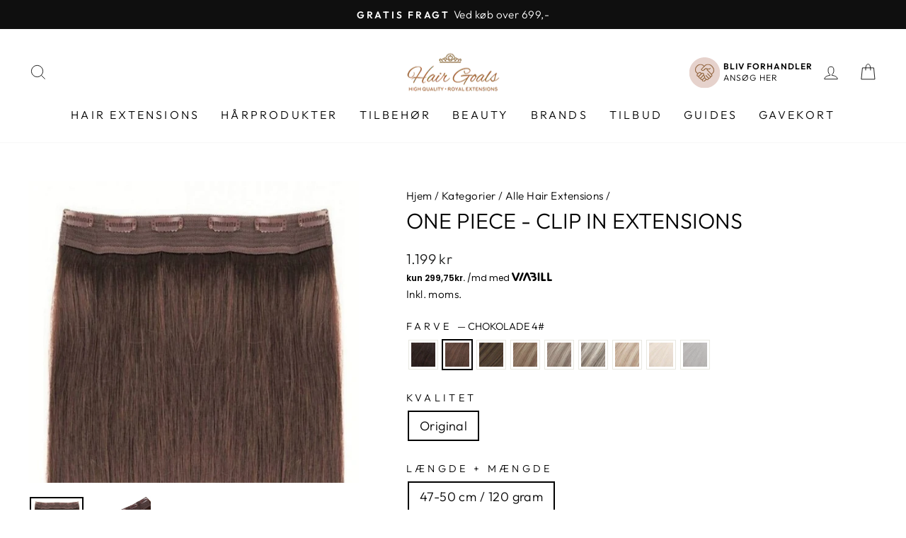

--- FILE ---
content_type: text/html; charset=utf-8
request_url: https://hairgoals.dk/collections/alle-hair-extensions/products/one-piece-clip-in-extensions?variant=40006366265446
body_size: 49790
content:
<!doctype html>
<html class="no-js" lang="da" dir="ltr">
<head>
  <meta name="google-site-verification" content="3cnDVlaitwxwbpFzJod5JmrBHxx_PfoppCpU9IeVR74" />
  <meta charset="utf-8">
  <meta http-equiv="X-UA-Compatible" content="IE=edge,chrome=1">
  <meta name="viewport" content="width=device-width,initial-scale=1">
  <meta name="theme-color" content="#111111">
  <link rel="canonical" href="https://hairgoals.dk/products/one-piece-clip-in-extensions">
  <link rel="preconnect" href="https://cdn.shopify.com" crossorigin>
  <link rel="preconnect" href="https://fonts.shopifycdn.com" crossorigin>
  <link rel="dns-prefetch" href="https://productreviews.shopifycdn.com">
  <link rel="dns-prefetch" href="https://ajax.googleapis.com">
  <link rel="dns-prefetch" href="https://maps.googleapis.com">
  <link rel="dns-prefetch" href="https://maps.gstatic.com"><link rel="shortcut icon" href="//hairgoals.dk/cdn/shop/files/color_logo_transparent_hair_32x32.png?v=1674062673" type="image/png" /><title>ONE PIECE - CLIP IN EXTENSIONS
&ndash; hairgoals.dk
</title>
<meta name="description" content="Vores &#39;One piece&#39; Clips extensions er perfekt til en hurtig hårforlængelse med de 120 gram fordelt på en hårbane med 6 clips kan du opnå langt og lækkert fyldigt hår på kun få minutter! Lav en skilning over øret og hele vejen rundt touper dit hår en smule der hvor du vil påsætte extensions åben clipsene og klik det i h"><meta property="og:site_name" content="hairgoals.dk">
  <meta property="og:url" content="https://hairgoals.dk/products/one-piece-clip-in-extensions">
  <meta property="og:title" content="ONE PIECE - CLIP IN EXTENSIONS">
  <meta property="og:type" content="product">
  <meta property="og:description" content="Vores &#39;One piece&#39; Clips extensions er perfekt til en hurtig hårforlængelse med de 120 gram fordelt på en hårbane med 6 clips kan du opnå langt og lækkert fyldigt hår på kun få minutter! Lav en skilning over øret og hele vejen rundt touper dit hår en smule der hvor du vil påsætte extensions åben clipsene og klik det i h"><meta property="og:image" content="http://hairgoals.dk/cdn/shop/products/one-piece-clip-in-extensions-8-18_1.jpg?v=1699944615">
    <meta property="og:image:secure_url" content="https://hairgoals.dk/cdn/shop/products/one-piece-clip-in-extensions-8-18_1.jpg?v=1699944615">
    <meta property="og:image:width" content="1080">
    <meta property="og:image:height" content="1080"><meta name="twitter:site" content="@">
  <meta name="twitter:card" content="summary_large_image">
  <meta name="twitter:title" content="ONE PIECE - CLIP IN EXTENSIONS">
  <meta name="twitter:description" content="Vores &#39;One piece&#39; Clips extensions er perfekt til en hurtig hårforlængelse med de 120 gram fordelt på en hårbane med 6 clips kan du opnå langt og lækkert fyldigt hår på kun få minutter! Lav en skilning over øret og hele vejen rundt touper dit hår en smule der hvor du vil påsætte extensions åben clipsene og klik det i h">
<style data-shopify>@font-face {
  font-family: Outfit;
  font-weight: 300;
  font-style: normal;
  font-display: swap;
  src: url("//hairgoals.dk/cdn/fonts/outfit/outfit_n3.8c97ae4c4fac7c2ea467a6dc784857f4de7e0e37.woff2") format("woff2"),
       url("//hairgoals.dk/cdn/fonts/outfit/outfit_n3.b50a189ccde91f9bceee88f207c18c09f0b62a7b.woff") format("woff");
}

  @font-face {
  font-family: Outfit;
  font-weight: 300;
  font-style: normal;
  font-display: swap;
  src: url("//hairgoals.dk/cdn/fonts/outfit/outfit_n3.8c97ae4c4fac7c2ea467a6dc784857f4de7e0e37.woff2") format("woff2"),
       url("//hairgoals.dk/cdn/fonts/outfit/outfit_n3.b50a189ccde91f9bceee88f207c18c09f0b62a7b.woff") format("woff");
}


  @font-face {
  font-family: Outfit;
  font-weight: 600;
  font-style: normal;
  font-display: swap;
  src: url("//hairgoals.dk/cdn/fonts/outfit/outfit_n6.dfcbaa80187851df2e8384061616a8eaa1702fdc.woff2") format("woff2"),
       url("//hairgoals.dk/cdn/fonts/outfit/outfit_n6.88384e9fc3e36038624caccb938f24ea8008a91d.woff") format("woff");
}

  
  
</style><link href="//hairgoals.dk/cdn/shop/t/11/assets/theme.css?v=172143412763987845011696495534" rel="stylesheet" type="text/css" media="all" />
<style data-shopify>:root {
    --typeHeaderPrimary: Outfit;
    --typeHeaderFallback: sans-serif;
    --typeHeaderSize: 36px;
    --typeHeaderWeight: 300;
    --typeHeaderLineHeight: 1;
    --typeHeaderSpacing: 0.0em;

    --typeBasePrimary:Outfit;
    --typeBaseFallback:sans-serif;
    --typeBaseSize: 18px;
    --typeBaseWeight: 300;
    --typeBaseSpacing: 0.025em;
    --typeBaseLineHeight: 1.4;

    --typeCollectionTitle: 20px;

    --iconWeight: 2px;
    --iconLinecaps: miter;

    
      --buttonRadius: 0px;
    

    --colorGridOverlayOpacity: 0.1;
  }

  .placeholder-content {
    background-image: linear-gradient(100deg, #ffffff 40%, #f7f7f7 63%, #ffffff 79%);
  }</style><script>
    document.documentElement.className = document.documentElement.className.replace('no-js', 'js');

    window.theme = window.theme || {};
    theme.routes = {
      home: "/",
      cart: "/cart.js",
      cartPage: "/cart",
      cartAdd: "/cart/add.js",
      cartChange: "/cart/change.js",
      search: "/search",
      predictive_url: "/search/suggest"
    };
    theme.strings = {
      soldOut: "Udsolgt",
      unavailable: "Udsolgt",
      inStockLabel: "På lager",
      oneStockLabel: "Få tilbage - [count] på lager",
      otherStockLabel: "Få tilbage - [count] på lager",
      willNotShipUntil: "",
      willBeInStockAfter: "",
      waitingForStock: "På vej tilbage på lager",
      savePrice: "Spar [saved_amount]",
      cartEmpty: "Din kurv er tom.",
      cartTermsConfirmation: "Du skal acceptere handelsbetingelserne",
      searchCollections: "Kategorier:",
      searchPages: "Sider:",
      searchArticles: "Artikler:",
      productFrom: "fra ",
      maxQuantity: ""
    };
    theme.settings = {
      cartType: "drawer",
      isCustomerTemplate: false,
      moneyFormat: "{{amount_no_decimals}} kr",
      saveType: "percent",
      productImageSize: "square",
      productImageCover: false,
      predictiveSearch: true,
      predictiveSearchType: "product",
      predictiveSearchVendor: false,
      predictiveSearchPrice: true,
      quickView: true,
      themeName: 'Impulse',
      themeVersion: "7.2.0"
    };
  </script>

  <script>window.performance && window.performance.mark && window.performance.mark('shopify.content_for_header.start');</script><meta name="google-site-verification" content="DlhRVymn16-nIbj8ZWKGEpgvIQhY1I0HGsZZe_k1U2U">
<meta name="facebook-domain-verification" content="5hglh9itii612dvya1dh2gxgmjs6ev">
<meta id="shopify-digital-wallet" name="shopify-digital-wallet" content="/55441096806/digital_wallets/dialog">
<meta name="shopify-checkout-api-token" content="dfb8a20bbdea2bbee8af7b9011404b4c">
<link rel="alternate" type="application/json+oembed" href="https://hairgoals.dk/products/one-piece-clip-in-extensions.oembed">
<script async="async" src="/checkouts/internal/preloads.js?locale=da-DK"></script>
<link rel="preconnect" href="https://shop.app" crossorigin="anonymous">
<script async="async" src="https://shop.app/checkouts/internal/preloads.js?locale=da-DK&shop_id=55441096806" crossorigin="anonymous"></script>
<script id="apple-pay-shop-capabilities" type="application/json">{"shopId":55441096806,"countryCode":"DK","currencyCode":"DKK","merchantCapabilities":["supports3DS"],"merchantId":"gid:\/\/shopify\/Shop\/55441096806","merchantName":"hairgoals.dk","requiredBillingContactFields":["postalAddress","email","phone"],"requiredShippingContactFields":["postalAddress","email","phone"],"shippingType":"shipping","supportedNetworks":["visa","maestro","masterCard","amex"],"total":{"type":"pending","label":"hairgoals.dk","amount":"1.00"},"shopifyPaymentsEnabled":true,"supportsSubscriptions":true}</script>
<script id="shopify-features" type="application/json">{"accessToken":"dfb8a20bbdea2bbee8af7b9011404b4c","betas":["rich-media-storefront-analytics"],"domain":"hairgoals.dk","predictiveSearch":true,"shopId":55441096806,"locale":"da"}</script>
<script>var Shopify = Shopify || {};
Shopify.shop = "hairgoalsdk.myshopify.com";
Shopify.locale = "da";
Shopify.currency = {"active":"DKK","rate":"1.0"};
Shopify.country = "DK";
Shopify.theme = {"name":"Med ikoner Impulse - opdateret til 7.2.0 - WPD","id":122483245158,"schema_name":"Impulse","schema_version":"7.2.0","theme_store_id":857,"role":"main"};
Shopify.theme.handle = "null";
Shopify.theme.style = {"id":null,"handle":null};
Shopify.cdnHost = "hairgoals.dk/cdn";
Shopify.routes = Shopify.routes || {};
Shopify.routes.root = "/";</script>
<script type="module">!function(o){(o.Shopify=o.Shopify||{}).modules=!0}(window);</script>
<script>!function(o){function n(){var o=[];function n(){o.push(Array.prototype.slice.apply(arguments))}return n.q=o,n}var t=o.Shopify=o.Shopify||{};t.loadFeatures=n(),t.autoloadFeatures=n()}(window);</script>
<script>
  window.ShopifyPay = window.ShopifyPay || {};
  window.ShopifyPay.apiHost = "shop.app\/pay";
  window.ShopifyPay.redirectState = null;
</script>
<script id="shop-js-analytics" type="application/json">{"pageType":"product"}</script>
<script defer="defer" async type="module" src="//hairgoals.dk/cdn/shopifycloud/shop-js/modules/v2/client.init-shop-cart-sync_ByjAFD2B.da.esm.js"></script>
<script defer="defer" async type="module" src="//hairgoals.dk/cdn/shopifycloud/shop-js/modules/v2/chunk.common_D-UimmQe.esm.js"></script>
<script defer="defer" async type="module" src="//hairgoals.dk/cdn/shopifycloud/shop-js/modules/v2/chunk.modal_C_zrfWbZ.esm.js"></script>
<script type="module">
  await import("//hairgoals.dk/cdn/shopifycloud/shop-js/modules/v2/client.init-shop-cart-sync_ByjAFD2B.da.esm.js");
await import("//hairgoals.dk/cdn/shopifycloud/shop-js/modules/v2/chunk.common_D-UimmQe.esm.js");
await import("//hairgoals.dk/cdn/shopifycloud/shop-js/modules/v2/chunk.modal_C_zrfWbZ.esm.js");

  window.Shopify.SignInWithShop?.initShopCartSync?.({"fedCMEnabled":true,"windoidEnabled":true});

</script>
<script>
  window.Shopify = window.Shopify || {};
  if (!window.Shopify.featureAssets) window.Shopify.featureAssets = {};
  window.Shopify.featureAssets['shop-js'] = {"shop-cart-sync":["modules/v2/client.shop-cart-sync_qz5uXrN8.da.esm.js","modules/v2/chunk.common_D-UimmQe.esm.js","modules/v2/chunk.modal_C_zrfWbZ.esm.js"],"init-fed-cm":["modules/v2/client.init-fed-cm_D_N3sqvD.da.esm.js","modules/v2/chunk.common_D-UimmQe.esm.js","modules/v2/chunk.modal_C_zrfWbZ.esm.js"],"shop-cash-offers":["modules/v2/client.shop-cash-offers_DhVW52AO.da.esm.js","modules/v2/chunk.common_D-UimmQe.esm.js","modules/v2/chunk.modal_C_zrfWbZ.esm.js"],"shop-login-button":["modules/v2/client.shop-login-button_Bz65kmm8.da.esm.js","modules/v2/chunk.common_D-UimmQe.esm.js","modules/v2/chunk.modal_C_zrfWbZ.esm.js"],"pay-button":["modules/v2/client.pay-button_DnrmL6jh.da.esm.js","modules/v2/chunk.common_D-UimmQe.esm.js","modules/v2/chunk.modal_C_zrfWbZ.esm.js"],"shop-button":["modules/v2/client.shop-button_DB0cg2eC.da.esm.js","modules/v2/chunk.common_D-UimmQe.esm.js","modules/v2/chunk.modal_C_zrfWbZ.esm.js"],"avatar":["modules/v2/client.avatar_BTnouDA3.da.esm.js"],"init-windoid":["modules/v2/client.init-windoid_Chj1FYNy.da.esm.js","modules/v2/chunk.common_D-UimmQe.esm.js","modules/v2/chunk.modal_C_zrfWbZ.esm.js"],"init-shop-for-new-customer-accounts":["modules/v2/client.init-shop-for-new-customer-accounts_uX0xi2qL.da.esm.js","modules/v2/client.shop-login-button_Bz65kmm8.da.esm.js","modules/v2/chunk.common_D-UimmQe.esm.js","modules/v2/chunk.modal_C_zrfWbZ.esm.js"],"init-shop-email-lookup-coordinator":["modules/v2/client.init-shop-email-lookup-coordinator_DwZPtK8d.da.esm.js","modules/v2/chunk.common_D-UimmQe.esm.js","modules/v2/chunk.modal_C_zrfWbZ.esm.js"],"init-shop-cart-sync":["modules/v2/client.init-shop-cart-sync_ByjAFD2B.da.esm.js","modules/v2/chunk.common_D-UimmQe.esm.js","modules/v2/chunk.modal_C_zrfWbZ.esm.js"],"shop-toast-manager":["modules/v2/client.shop-toast-manager_BMA2g2Ij.da.esm.js","modules/v2/chunk.common_D-UimmQe.esm.js","modules/v2/chunk.modal_C_zrfWbZ.esm.js"],"init-customer-accounts":["modules/v2/client.init-customer-accounts_Ke9RQP0f.da.esm.js","modules/v2/client.shop-login-button_Bz65kmm8.da.esm.js","modules/v2/chunk.common_D-UimmQe.esm.js","modules/v2/chunk.modal_C_zrfWbZ.esm.js"],"init-customer-accounts-sign-up":["modules/v2/client.init-customer-accounts-sign-up_D7dx6-OC.da.esm.js","modules/v2/client.shop-login-button_Bz65kmm8.da.esm.js","modules/v2/chunk.common_D-UimmQe.esm.js","modules/v2/chunk.modal_C_zrfWbZ.esm.js"],"shop-follow-button":["modules/v2/client.shop-follow-button_DEtekCxG.da.esm.js","modules/v2/chunk.common_D-UimmQe.esm.js","modules/v2/chunk.modal_C_zrfWbZ.esm.js"],"checkout-modal":["modules/v2/client.checkout-modal_HipNIzHn.da.esm.js","modules/v2/chunk.common_D-UimmQe.esm.js","modules/v2/chunk.modal_C_zrfWbZ.esm.js"],"shop-login":["modules/v2/client.shop-login_CMPbvEnf.da.esm.js","modules/v2/chunk.common_D-UimmQe.esm.js","modules/v2/chunk.modal_C_zrfWbZ.esm.js"],"lead-capture":["modules/v2/client.lead-capture_COiqWsoF.da.esm.js","modules/v2/chunk.common_D-UimmQe.esm.js","modules/v2/chunk.modal_C_zrfWbZ.esm.js"],"payment-terms":["modules/v2/client.payment-terms_BSW28YRI.da.esm.js","modules/v2/chunk.common_D-UimmQe.esm.js","modules/v2/chunk.modal_C_zrfWbZ.esm.js"]};
</script>
<script>(function() {
  var isLoaded = false;
  function asyncLoad() {
    if (isLoaded) return;
    isLoaded = true;
    var urls = ["https:\/\/cdn.nfcube.com\/a8bd7a54ca547ce12d9750b3d5ba88ec.js?shop=hairgoalsdk.myshopify.com","https:\/\/ecommplugins-scripts.trustpilot.com\/v2.1\/js\/header.min.js?settings=eyJrZXkiOiJCcEtURlF2VDJ6TmxpMWF1IiwicyI6Im5vbmUifQ==\u0026shop=hairgoalsdk.myshopify.com","https:\/\/ecommplugins-trustboxsettings.trustpilot.com\/hairgoalsdk.myshopify.com.js?settings=1689973506105\u0026shop=hairgoalsdk.myshopify.com","https:\/\/widget.trustpilot.com\/bootstrap\/v5\/tp.widget.sync.bootstrap.min.js?shop=hairgoalsdk.myshopify.com","https:\/\/chimpstatic.com\/mcjs-connected\/js\/users\/6cddfaa16fb17b932e12bbcf0\/850e2d5f4deff47658547f2f8.js?shop=hairgoalsdk.myshopify.com","\/\/cdn.shopify.com\/proxy\/5042449f6596664b0e455fcfcbb0f1ff7768bab13eba70a8c30981de5c9e9fe9\/d1639lhkj5l89m.cloudfront.net\/js\/storefront\/uppromote.js?shop=hairgoalsdk.myshopify.com\u0026sp-cache-control=cHVibGljLCBtYXgtYWdlPTkwMA"];
    for (var i = 0; i < urls.length; i++) {
      var s = document.createElement('script');
      s.type = 'text/javascript';
      s.async = true;
      s.src = urls[i];
      var x = document.getElementsByTagName('script')[0];
      x.parentNode.insertBefore(s, x);
    }
  };
  if(window.attachEvent) {
    window.attachEvent('onload', asyncLoad);
  } else {
    window.addEventListener('load', asyncLoad, false);
  }
})();</script>
<script id="__st">var __st={"a":55441096806,"offset":3600,"reqid":"b2a6940e-3be4-4307-94da-7f5f9f1deb6f-1769101771","pageurl":"hairgoals.dk\/collections\/alle-hair-extensions\/products\/one-piece-clip-in-extensions?variant=40006366265446","u":"30f05ea5c47e","p":"product","rtyp":"product","rid":6842656391270};</script>
<script>window.ShopifyPaypalV4VisibilityTracking = true;</script>
<script id="captcha-bootstrap">!function(){'use strict';const t='contact',e='account',n='new_comment',o=[[t,t],['blogs',n],['comments',n],[t,'customer']],c=[[e,'customer_login'],[e,'guest_login'],[e,'recover_customer_password'],[e,'create_customer']],r=t=>t.map((([t,e])=>`form[action*='/${t}']:not([data-nocaptcha='true']) input[name='form_type'][value='${e}']`)).join(','),a=t=>()=>t?[...document.querySelectorAll(t)].map((t=>t.form)):[];function s(){const t=[...o],e=r(t);return a(e)}const i='password',u='form_key',d=['recaptcha-v3-token','g-recaptcha-response','h-captcha-response',i],f=()=>{try{return window.sessionStorage}catch{return}},m='__shopify_v',_=t=>t.elements[u];function p(t,e,n=!1){try{const o=window.sessionStorage,c=JSON.parse(o.getItem(e)),{data:r}=function(t){const{data:e,action:n}=t;return t[m]||n?{data:e,action:n}:{data:t,action:n}}(c);for(const[e,n]of Object.entries(r))t.elements[e]&&(t.elements[e].value=n);n&&o.removeItem(e)}catch(o){console.error('form repopulation failed',{error:o})}}const l='form_type',E='cptcha';function T(t){t.dataset[E]=!0}const w=window,h=w.document,L='Shopify',v='ce_forms',y='captcha';let A=!1;((t,e)=>{const n=(g='f06e6c50-85a8-45c8-87d0-21a2b65856fe',I='https://cdn.shopify.com/shopifycloud/storefront-forms-hcaptcha/ce_storefront_forms_captcha_hcaptcha.v1.5.2.iife.js',D={infoText:'Beskyttet af hCaptcha',privacyText:'Beskyttelse af persondata',termsText:'Vilkår'},(t,e,n)=>{const o=w[L][v],c=o.bindForm;if(c)return c(t,g,e,D).then(n);var r;o.q.push([[t,g,e,D],n]),r=I,A||(h.body.append(Object.assign(h.createElement('script'),{id:'captcha-provider',async:!0,src:r})),A=!0)});var g,I,D;w[L]=w[L]||{},w[L][v]=w[L][v]||{},w[L][v].q=[],w[L][y]=w[L][y]||{},w[L][y].protect=function(t,e){n(t,void 0,e),T(t)},Object.freeze(w[L][y]),function(t,e,n,w,h,L){const[v,y,A,g]=function(t,e,n){const i=e?o:[],u=t?c:[],d=[...i,...u],f=r(d),m=r(i),_=r(d.filter((([t,e])=>n.includes(e))));return[a(f),a(m),a(_),s()]}(w,h,L),I=t=>{const e=t.target;return e instanceof HTMLFormElement?e:e&&e.form},D=t=>v().includes(t);t.addEventListener('submit',(t=>{const e=I(t);if(!e)return;const n=D(e)&&!e.dataset.hcaptchaBound&&!e.dataset.recaptchaBound,o=_(e),c=g().includes(e)&&(!o||!o.value);(n||c)&&t.preventDefault(),c&&!n&&(function(t){try{if(!f())return;!function(t){const e=f();if(!e)return;const n=_(t);if(!n)return;const o=n.value;o&&e.removeItem(o)}(t);const e=Array.from(Array(32),(()=>Math.random().toString(36)[2])).join('');!function(t,e){_(t)||t.append(Object.assign(document.createElement('input'),{type:'hidden',name:u})),t.elements[u].value=e}(t,e),function(t,e){const n=f();if(!n)return;const o=[...t.querySelectorAll(`input[type='${i}']`)].map((({name:t})=>t)),c=[...d,...o],r={};for(const[a,s]of new FormData(t).entries())c.includes(a)||(r[a]=s);n.setItem(e,JSON.stringify({[m]:1,action:t.action,data:r}))}(t,e)}catch(e){console.error('failed to persist form',e)}}(e),e.submit())}));const S=(t,e)=>{t&&!t.dataset[E]&&(n(t,e.some((e=>e===t))),T(t))};for(const o of['focusin','change'])t.addEventListener(o,(t=>{const e=I(t);D(e)&&S(e,y())}));const B=e.get('form_key'),M=e.get(l),P=B&&M;t.addEventListener('DOMContentLoaded',(()=>{const t=y();if(P)for(const e of t)e.elements[l].value===M&&p(e,B);[...new Set([...A(),...v().filter((t=>'true'===t.dataset.shopifyCaptcha))])].forEach((e=>S(e,t)))}))}(h,new URLSearchParams(w.location.search),n,t,e,['guest_login'])})(!0,!0)}();</script>
<script integrity="sha256-4kQ18oKyAcykRKYeNunJcIwy7WH5gtpwJnB7kiuLZ1E=" data-source-attribution="shopify.loadfeatures" defer="defer" src="//hairgoals.dk/cdn/shopifycloud/storefront/assets/storefront/load_feature-a0a9edcb.js" crossorigin="anonymous"></script>
<script crossorigin="anonymous" defer="defer" src="//hairgoals.dk/cdn/shopifycloud/storefront/assets/shopify_pay/storefront-65b4c6d7.js?v=20250812"></script>
<script data-source-attribution="shopify.dynamic_checkout.dynamic.init">var Shopify=Shopify||{};Shopify.PaymentButton=Shopify.PaymentButton||{isStorefrontPortableWallets:!0,init:function(){window.Shopify.PaymentButton.init=function(){};var t=document.createElement("script");t.src="https://hairgoals.dk/cdn/shopifycloud/portable-wallets/latest/portable-wallets.da.js",t.type="module",document.head.appendChild(t)}};
</script>
<script data-source-attribution="shopify.dynamic_checkout.buyer_consent">
  function portableWalletsHideBuyerConsent(e){var t=document.getElementById("shopify-buyer-consent"),n=document.getElementById("shopify-subscription-policy-button");t&&n&&(t.classList.add("hidden"),t.setAttribute("aria-hidden","true"),n.removeEventListener("click",e))}function portableWalletsShowBuyerConsent(e){var t=document.getElementById("shopify-buyer-consent"),n=document.getElementById("shopify-subscription-policy-button");t&&n&&(t.classList.remove("hidden"),t.removeAttribute("aria-hidden"),n.addEventListener("click",e))}window.Shopify?.PaymentButton&&(window.Shopify.PaymentButton.hideBuyerConsent=portableWalletsHideBuyerConsent,window.Shopify.PaymentButton.showBuyerConsent=portableWalletsShowBuyerConsent);
</script>
<script data-source-attribution="shopify.dynamic_checkout.cart.bootstrap">document.addEventListener("DOMContentLoaded",(function(){function t(){return document.querySelector("shopify-accelerated-checkout-cart, shopify-accelerated-checkout")}if(t())Shopify.PaymentButton.init();else{new MutationObserver((function(e,n){t()&&(Shopify.PaymentButton.init(),n.disconnect())})).observe(document.body,{childList:!0,subtree:!0})}}));
</script>
<link id="shopify-accelerated-checkout-styles" rel="stylesheet" media="screen" href="https://hairgoals.dk/cdn/shopifycloud/portable-wallets/latest/accelerated-checkout-backwards-compat.css" crossorigin="anonymous">
<style id="shopify-accelerated-checkout-cart">
        #shopify-buyer-consent {
  margin-top: 1em;
  display: inline-block;
  width: 100%;
}

#shopify-buyer-consent.hidden {
  display: none;
}

#shopify-subscription-policy-button {
  background: none;
  border: none;
  padding: 0;
  text-decoration: underline;
  font-size: inherit;
  cursor: pointer;
}

#shopify-subscription-policy-button::before {
  box-shadow: none;
}

      </style>

<script>window.performance && window.performance.mark && window.performance.mark('shopify.content_for_header.end');</script>

  <script src="//hairgoals.dk/cdn/shop/t/11/assets/vendor-scripts-v11.js" defer="defer"></script><script src="//hairgoals.dk/cdn/shop/t/11/assets/theme.js?v=165741540790172755431687250121" defer="defer"></script>
<!-- BEGIN app block: shopify://apps/triplewhale/blocks/triple_pixel_snippet/483d496b-3f1a-4609-aea7-8eee3b6b7a2a --><link rel='preconnect dns-prefetch' href='https://api.config-security.com/' crossorigin />
<link rel='preconnect dns-prefetch' href='https://conf.config-security.com/' crossorigin />
<script>
/* >> TriplePixel :: start*/
window.TriplePixelData={TripleName:"hairgoalsdk.myshopify.com",ver:"2.16",plat:"SHOPIFY",isHeadless:false,src:'SHOPIFY_EXT',product:{id:"6842656391270",name:`ONE PIECE - CLIP IN EXTENSIONS`,price:"1,199",variant:"40006366265446"},search:"",collection:"272114614374",cart:"drawer",template:"product",curr:"DKK" || "DKK"},function(W,H,A,L,E,_,B,N){function O(U,T,P,H,R){void 0===R&&(R=!1),H=new XMLHttpRequest,P?(H.open("POST",U,!0),H.setRequestHeader("Content-Type","text/plain")):H.open("GET",U,!0),H.send(JSON.stringify(P||{})),H.onreadystatechange=function(){4===H.readyState&&200===H.status?(R=H.responseText,U.includes("/first")?eval(R):P||(N[B]=R)):(299<H.status||H.status<200)&&T&&!R&&(R=!0,O(U,T-1,P))}}if(N=window,!N[H+"sn"]){N[H+"sn"]=1,L=function(){return Date.now().toString(36)+"_"+Math.random().toString(36)};try{A.setItem(H,1+(0|A.getItem(H)||0)),(E=JSON.parse(A.getItem(H+"U")||"[]")).push({u:location.href,r:document.referrer,t:Date.now(),id:L()}),A.setItem(H+"U",JSON.stringify(E))}catch(e){}var i,m,p;A.getItem('"!nC`')||(_=A,A=N,A[H]||(E=A[H]=function(t,e,i){return void 0===i&&(i=[]),"State"==t?E.s:(W=L(),(E._q=E._q||[]).push([W,t,e].concat(i)),W)},E.s="Installed",E._q=[],E.ch=W,B="configSecurityConfModel",N[B]=1,O("https://conf.config-security.com/model",5),i=L(),m=A[atob("c2NyZWVu")],_.setItem("di_pmt_wt",i),p={id:i,action:"profile",avatar:_.getItem("auth-security_rand_salt_"),time:m[atob("d2lkdGg=")]+":"+m[atob("aGVpZ2h0")],host:A.TriplePixelData.TripleName,plat:A.TriplePixelData.plat,url:window.location.href.slice(0,500),ref:document.referrer,ver:A.TriplePixelData.ver},O("https://api.config-security.com/event",5,p),O("https://api.config-security.com/first?host=".concat(p.host,"&plat=").concat(p.plat),5)))}}("","TriplePixel",localStorage);
/* << TriplePixel :: end*/
</script>



<!-- END app block --><!-- BEGIN app block: shopify://apps/powerful-form-builder/blocks/app-embed/e4bcb1eb-35b2-42e6-bc37-bfe0e1542c9d --><script type="text/javascript" hs-ignore data-cookieconsent="ignore">
  var Globo = Globo || {};
  var globoFormbuilderRecaptchaInit = function(){};
  var globoFormbuilderHcaptchaInit = function(){};
  window.Globo.FormBuilder = window.Globo.FormBuilder || {};
  window.Globo.FormBuilder.shop = {"configuration":{"money_format":"{{amount_no_decimals}} kr"},"pricing":{"features":{"bulkOrderForm":false,"cartForm":false,"fileUpload":2,"removeCopyright":false}},"settings":{"copyright":"Powered by <a href=\"https://globosoftware.net\" target=\"_blank\">Globo</a> <a href=\"https://apps.shopify.com/form-builder-contact-form\" target=\"_blank\">Contact Form</a>","hideWaterMark":false,"reCaptcha":{"recaptchaType":"v2","siteKey":false,"languageCode":"en"},"scrollTop":false,"additionalColumns":[]},"encryption_form_id":1,"url":"https://form.globosoftware.net/"};

  if(window.Globo.FormBuilder.shop.settings.customCssEnabled && window.Globo.FormBuilder.shop.settings.customCssCode){
    const customStyle = document.createElement('style');
    customStyle.type = 'text/css';
    customStyle.innerHTML = window.Globo.FormBuilder.shop.settings.customCssCode;
    document.head.appendChild(customStyle);
  }

  window.Globo.FormBuilder.forms = [];
    
      
      
      
      window.Globo.FormBuilder.forms[105686] = {"105686":{"elements":[{"id":"group-1","type":"group","label":"Page 1","description":"","elements":[{"id":"text","type":"text","label":"Navn","placeholder":"","description":"","limitCharacters":true,"characters":"30","hideLabel":false,"keepPositionLabel":false,"required":true,"ifHideLabel":false,"inputIcon":"","columnWidth":50},{"id":"email","type":"email","label":"E-mail","placeholder":"","description":"","limitCharacters":true,"characters":100,"hideLabel":false,"keepPositionLabel":false,"required":true,"ifHideLabel":false,"inputIcon":"","columnWidth":50},{"id":"textarea","type":"textarea","label":"Besked","placeholder":"","description":"","limitCharacters":true,"characters":"500","hideLabel":false,"keepPositionLabel":false,"required":true,"ifHideLabel":false,"columnWidth":100},{"id":"file","type":"file","label":"Upload billede","button-text":"Choose file","placeholder":"","allowed-multiple":false,"allowed-extensions":["jpg","jpeg","png","pdf","svg","gif","heif","heic","docx","doc","psd"],"description":"","uploadPending":"File is uploading. Please wait a second...","uploadSuccess":"File uploaded successfully","hideLabel":false,"keepPositionLabel":false,"required":false,"ifHideLabel":false,"inputIcon":"","columnWidth":50}]}],"errorMessage":{"required":"Udfyld feltet","invalid":"Ukorrekt","invalidName":"Ukorrekt navn","invalidEmail":"Ukorrekt e-mail","invalidURL":"Ukorrekt","invalidPhone":"Ukorrekt","invalidNumber":"Ukorrekt","invalidPassword":"Ukorrekt","confirmPasswordNotMatch":"Ukorrekt","customerAlreadyExists":"Ukorrekt","fileSizeLimit":"Filen fylder for meget","fileNotAllowed":"Filtypen er ikke tilladt","requiredCaptcha":"Captcha","requiredProducts":"Please select product","limitQuantity":"The number of products left in stock has been exceeded","shopifyInvalidPhone":"phone - Enter a valid phone number to use this delivery method","shopifyPhoneHasAlready":"phone - Phone has already been taken","shopifyInvalidProvice":"addresses.province - is not valid","otherError":"Der skete en fejl, prøv igen"},"appearance":{"layout":"boxed","width":600,"style":"classic","mainColor":"rgba(204,176,120,1)","headingColor":"rgba(0,0,0,1)","labelColor":"rgba(0,0,0,1)","descriptionColor":"#6c757d","optionColor":"rgba(0,0,0,1)","paragraphColor":"rgba(0,0,0,1)","paragraphBackground":"#fff","background":"color","backgroundColor":"#FFF","backgroundImage":"","backgroundImageAlignment":"middle","floatingIcon":"\u003csvg aria-hidden=\"true\" focusable=\"false\" data-prefix=\"far\" data-icon=\"envelope\" class=\"svg-inline--fa fa-envelope fa-w-16\" role=\"img\" xmlns=\"http:\/\/www.w3.org\/2000\/svg\" viewBox=\"0 0 512 512\"\u003e\u003cpath fill=\"currentColor\" d=\"M464 64H48C21.49 64 0 85.49 0 112v288c0 26.51 21.49 48 48 48h416c26.51 0 48-21.49 48-48V112c0-26.51-21.49-48-48-48zm0 48v40.805c-22.422 18.259-58.168 46.651-134.587 106.49-16.841 13.247-50.201 45.072-73.413 44.701-23.208.375-56.579-31.459-73.413-44.701C106.18 199.465 70.425 171.067 48 152.805V112h416zM48 400V214.398c22.914 18.251 55.409 43.862 104.938 82.646 21.857 17.205 60.134 55.186 103.062 54.955 42.717.231 80.509-37.199 103.053-54.947 49.528-38.783 82.032-64.401 104.947-82.653V400H48z\"\u003e\u003c\/path\u003e\u003c\/svg\u003e","floatingText":"","displayOnAllPage":false,"position":"bottom right","formType":"normalForm","newTemplate":true},"afterSubmit":{"action":"clearForm","message":"\u003ch3\u003eDin besked er modtaget. Vi besvarer s\u0026aring; hurtigt som muligt \u0026lt;3\u003c\/h3\u003e\n\u003cp\u003e\u0026nbsp;\u003c\/p\u003e","redirectUrl":"","enableGa":false,"gaEventCategory":"Form Builder by Globo","gaEventAction":"Submit","gaEventLabel":"Contact us form","enableFpx":false,"fpxTrackerName":""},"accountPage":{"showAccountDetail":false,"registrationPage":false,"editAccountPage":false,"header":"Header","active":false,"title":"Account details","headerDescription":"Fill out the form to change account information","afterUpdate":"Message after update","message":"\u003ch5\u003eAccount edited successfully!\u003c\/h5\u003e","footer":"Footer","updateText":"Update","footerDescription":""},"footer":{"description":"","previousText":"Previous","nextText":"Next","submitText":"Send besked","resetButton":false,"resetButtonText":"Reset","submitFullWidth":true,"submitAlignment":"left"},"header":{"active":false,"title":"Contact us","description":"\u003cp\u003eLeave your message and we'll get back to you shortly.\u003c\/p\u003e"},"isStepByStepForm":true,"publish":{"requiredLogin":false,"requiredLoginMessage":"Please \u003ca href='\/account\/login' title='login'\u003elogin\u003c\/a\u003e to continue","publishType":"embedCode","embedCode":"\u003cdiv class=\"globo-formbuilder\" data-id=\"MTA1Njg2\"\u003e\u003c\/div\u003e","shortCode":"{formbuilder:MTA1Njg2}","popup":"\u003cbutton class=\"globo-formbuilder-open\" data-id=\"MTA1Njg2\"\u003eOpen form\u003c\/button\u003e","lightbox":"\u003cdiv class=\"globo-form-publish-modal lightbox hidden\" data-id=\"MTA1Njg2\"\u003e\u003cdiv class=\"globo-form-modal-content\"\u003e\u003cdiv class=\"globo-formbuilder\" data-id=\"MTA1Njg2\"\u003e\u003c\/div\u003e\u003c\/div\u003e\u003c\/div\u003e","enableAddShortCode":false,"selectPage":"84471840870","selectPositionOnPage":"top","selectTime":"forever","setCookie":"1","setCookieHours":"1","setCookieWeeks":"1"},"reCaptcha":{"enable":false,"note":"Please make sure that you have set Google reCaptcha v2 Site key and Secret key in \u003ca href=\"\/admin\/settings\"\u003eSettings\u003c\/a\u003e"},"html":"\n\u003cdiv class=\"globo-form boxed-form globo-form-id-105686\"\u003e\n\u003cstyle\u003e\n.globo-form-id-105686 .globo-form-app{\n    max-width: 600px;\n    width: -webkit-fill-available;\n    \n    background-color: #FFF;\n    \n    \n}\n\n.globo-form-id-105686 .globo-form-app .globo-heading{\n    color: rgba(0,0,0,1)\n}\n.globo-form-id-105686 .globo-form-app .globo-description,\n.globo-form-id-105686 .globo-form-app .header .globo-description{\n    color: #6c757d\n}\n.globo-form-id-105686 .globo-form-app .globo-label,\n.globo-form-id-105686 .globo-form-app .globo-form-control label.globo-label,\n.globo-form-id-105686 .globo-form-app .globo-form-control label.globo-label span.label-content{\n    color: rgba(0,0,0,1);\n    text-align: left !important;\n}\n.globo-form-id-105686 .globo-form-app .globo-label.globo-position-label{\n    height: 20px !important;\n}\n.globo-form-id-105686 .globo-form-app .globo-form-control .help-text.globo-description{\n    color: #6c757d\n}\n.globo-form-id-105686 .globo-form-app .globo-form-control .checkbox-wrapper .globo-option,\n.globo-form-id-105686 .globo-form-app .globo-form-control .radio-wrapper .globo-option\n{\n    color: rgba(0,0,0,1)\n}\n.globo-form-id-105686 .globo-form-app .footer{\n    text-align:left;\n}\n.globo-form-id-105686 .globo-form-app .footer button{\n    border:1px solid rgba(204,176,120,1);\n    \n        width:100%;\n    \n}\n.globo-form-id-105686 .globo-form-app .footer button.submit,\n.globo-form-id-105686 .globo-form-app .footer button.checkout,\n.globo-form-id-105686 .globo-form-app .footer button.action.loading .spinner{\n    background-color: rgba(204,176,120,1);\n    color : #000000;\n}\n.globo-form-id-105686 .globo-form-app .globo-form-control .star-rating\u003efieldset:not(:checked)\u003elabel:before {\n    content: url('data:image\/svg+xml; utf8, \u003csvg aria-hidden=\"true\" focusable=\"false\" data-prefix=\"far\" data-icon=\"star\" class=\"svg-inline--fa fa-star fa-w-18\" role=\"img\" xmlns=\"http:\/\/www.w3.org\/2000\/svg\" viewBox=\"0 0 576 512\"\u003e\u003cpath fill=\"rgba(204,176,120,1)\" d=\"M528.1 171.5L382 150.2 316.7 17.8c-11.7-23.6-45.6-23.9-57.4 0L194 150.2 47.9 171.5c-26.2 3.8-36.7 36.1-17.7 54.6l105.7 103-25 145.5c-4.5 26.3 23.2 46 46.4 33.7L288 439.6l130.7 68.7c23.2 12.2 50.9-7.4 46.4-33.7l-25-145.5 105.7-103c19-18.5 8.5-50.8-17.7-54.6zM388.6 312.3l23.7 138.4L288 385.4l-124.3 65.3 23.7-138.4-100.6-98 139-20.2 62.2-126 62.2 126 139 20.2-100.6 98z\"\u003e\u003c\/path\u003e\u003c\/svg\u003e');\n}\n.globo-form-id-105686 .globo-form-app .globo-form-control .star-rating\u003efieldset\u003einput:checked ~ label:before {\n    content: url('data:image\/svg+xml; utf8, \u003csvg aria-hidden=\"true\" focusable=\"false\" data-prefix=\"fas\" data-icon=\"star\" class=\"svg-inline--fa fa-star fa-w-18\" role=\"img\" xmlns=\"http:\/\/www.w3.org\/2000\/svg\" viewBox=\"0 0 576 512\"\u003e\u003cpath fill=\"rgba(204,176,120,1)\" d=\"M259.3 17.8L194 150.2 47.9 171.5c-26.2 3.8-36.7 36.1-17.7 54.6l105.7 103-25 145.5c-4.5 26.3 23.2 46 46.4 33.7L288 439.6l130.7 68.7c23.2 12.2 50.9-7.4 46.4-33.7l-25-145.5 105.7-103c19-18.5 8.5-50.8-17.7-54.6L382 150.2 316.7 17.8c-11.7-23.6-45.6-23.9-57.4 0z\"\u003e\u003c\/path\u003e\u003c\/svg\u003e');\n}\n.globo-form-id-105686 .globo-form-app .globo-form-control .star-rating\u003efieldset:not(:checked)\u003elabel:hover:before,\n.globo-form-id-105686 .globo-form-app .globo-form-control .star-rating\u003efieldset:not(:checked)\u003elabel:hover ~ label:before{\n    content : url('data:image\/svg+xml; utf8, \u003csvg aria-hidden=\"true\" focusable=\"false\" data-prefix=\"fas\" data-icon=\"star\" class=\"svg-inline--fa fa-star fa-w-18\" role=\"img\" xmlns=\"http:\/\/www.w3.org\/2000\/svg\" viewBox=\"0 0 576 512\"\u003e\u003cpath fill=\"rgba(204,176,120,1)\" d=\"M259.3 17.8L194 150.2 47.9 171.5c-26.2 3.8-36.7 36.1-17.7 54.6l105.7 103-25 145.5c-4.5 26.3 23.2 46 46.4 33.7L288 439.6l130.7 68.7c23.2 12.2 50.9-7.4 46.4-33.7l-25-145.5 105.7-103c19-18.5 8.5-50.8-17.7-54.6L382 150.2 316.7 17.8c-11.7-23.6-45.6-23.9-57.4 0z\"\u003e\u003c\/path\u003e\u003c\/svg\u003e')\n}\n.globo-form-id-105686 .globo-form-app .globo-form-control .radio-wrapper .radio-input:checked ~ .radio-label:after {\n    background: rgba(204,176,120,1);\n    background: radial-gradient(rgba(204,176,120,1) 40%, #fff 45%);\n}\n.globo-form-id-105686 .globo-form-app .globo-form-control .checkbox-wrapper .checkbox-input:checked ~ .checkbox-label:before {\n    border-color: rgba(204,176,120,1);\n    box-shadow: 0 4px 6px rgba(50,50,93,0.11), 0 1px 3px rgba(0,0,0,0.08);\n    background-color: rgba(204,176,120,1);\n}\n.globo-form-id-105686 .globo-form-app .step.-completed .step__number,\n.globo-form-id-105686 .globo-form-app .line.-progress,\n.globo-form-id-105686 .globo-form-app .line.-start{\n    background-color: rgba(204,176,120,1);\n}\n.globo-form-id-105686 .globo-form-app .checkmark__check,\n.globo-form-id-105686 .globo-form-app .checkmark__circle{\n    stroke: rgba(204,176,120,1);\n}\n.globo-form-id-105686 .floating-button{\n    background-color: rgba(204,176,120,1);\n}\n.globo-form-id-105686 .globo-form-app .globo-form-control .checkbox-wrapper .checkbox-input ~ .checkbox-label:before,\n.globo-form-app .globo-form-control .radio-wrapper .radio-input ~ .radio-label:after{\n    border-color : rgba(204,176,120,1);\n}\n.globo-form-id-105686 .flatpickr-day.selected, \n.globo-form-id-105686 .flatpickr-day.startRange, \n.globo-form-id-105686 .flatpickr-day.endRange, \n.globo-form-id-105686 .flatpickr-day.selected.inRange, \n.globo-form-id-105686 .flatpickr-day.startRange.inRange, \n.globo-form-id-105686 .flatpickr-day.endRange.inRange, \n.globo-form-id-105686 .flatpickr-day.selected:focus, \n.globo-form-id-105686 .flatpickr-day.startRange:focus, \n.globo-form-id-105686 .flatpickr-day.endRange:focus, \n.globo-form-id-105686 .flatpickr-day.selected:hover, \n.globo-form-id-105686 .flatpickr-day.startRange:hover, \n.globo-form-id-105686 .flatpickr-day.endRange:hover, \n.globo-form-id-105686 .flatpickr-day.selected.prevMonthDay, \n.globo-form-id-105686 .flatpickr-day.startRange.prevMonthDay, \n.globo-form-id-105686 .flatpickr-day.endRange.prevMonthDay, \n.globo-form-id-105686 .flatpickr-day.selected.nextMonthDay, \n.globo-form-id-105686 .flatpickr-day.startRange.nextMonthDay, \n.globo-form-id-105686 .flatpickr-day.endRange.nextMonthDay {\n    background: rgba(204,176,120,1);\n    border-color: rgba(204,176,120,1);\n}\n.globo-form-id-105686 .globo-paragraph,\n.globo-form-id-105686 .globo-paragraph * {\n    background: #fff !important;\n    color: rgba(0,0,0,1) !important;\n    width: 100%!important;\n}\n\u003c\/style\u003e\n\u003cdiv class=\"globo-form-app boxed-layout\"\u003e\n    \u003cdiv class=\"header dismiss hidden\" onclick=\"Globo.FormBuilder.closeModalForm(this)\"\u003e\n        \u003csvg width=20 height=20 viewBox=\"0 0 20 20\" class=\"\" focusable=\"false\" aria-hidden=\"true\"\u003e\u003cpath d=\"M11.414 10l4.293-4.293a.999.999 0 1 0-1.414-1.414L10 8.586 5.707 4.293a.999.999 0 1 0-1.414 1.414L8.586 10l-4.293 4.293a.999.999 0 1 0 1.414 1.414L10 11.414l4.293 4.293a.997.997 0 0 0 1.414 0 .999.999 0 0 0 0-1.414L11.414 10z\" fill-rule=\"evenodd\"\u003e\u003c\/path\u003e\u003c\/svg\u003e\n    \u003c\/div\u003e\n    \u003cform class=\"g-container\" novalidate action=\"\/api\/front\/form\/105686\/send\" method=\"POST\" enctype=\"multipart\/form-data\" data-id=105686\u003e\n        \n            \n        \n        \n            \u003cdiv class=\"globo-formbuilder-wizard\" data-id=105686\u003e\n                \u003cdiv class=\"wizard__content\"\u003e\n                    \u003cheader class=\"wizard__header\"\u003e\n                        \u003cdiv class=\"wizard__steps\"\u003e\n                        \u003cnav class=\"steps hidden\"\u003e\n                            \n                                \n                                \n                                \n                                \u003cdiv class=\"step last \"  data-step=\"0\"\u003e\n                                    \u003cdiv class=\"step__content\"\u003e\n                                        \u003cp class=\"step__number\"\u003e\u003c\/p\u003e\n                                        \u003csvg class=\"checkmark\" xmlns=\"http:\/\/www.w3.org\/2000\/svg\" width=52 height=52 viewBox=\"0 0 52 52\"\u003e\n                                            \u003ccircle class=\"checkmark__circle\" cx=\"26\" cy=\"26\" r=\"25\" fill=\"none\"\/\u003e\n                                            \u003cpath class=\"checkmark__check\" fill=\"none\" d=\"M14.1 27.2l7.1 7.2 16.7-16.8\"\/\u003e\n                                        \u003c\/svg\u003e\n                                        \u003cdiv class=\"lines\"\u003e\n                                            \n                                                \u003cdiv class=\"line -start\"\u003e\u003c\/div\u003e\n                                            \n                                            \u003cdiv class=\"line -background\"\u003e\n                                            \u003c\/div\u003e\n                                            \u003cdiv class=\"line -progress\"\u003e\n                                            \u003c\/div\u003e\n                                        \u003c\/div\u003e  \n                                    \u003c\/div\u003e\n                                \u003c\/div\u003e\n                            \n                        \u003c\/nav\u003e\n                        \u003c\/div\u003e\n                    \u003c\/header\u003e\n                    \u003cdiv class=\"panels\"\u003e\n                        \n                        \n                        \n                        \n                        \u003cdiv class=\"panel \" data-id=105686  data-step=\"0\" style=\"padding-top:0\"\u003e\n                            \n                                \n                                    \n\n\n\n\n\n\n\n\n\n\u003cdiv class=\"globo-form-control layout-2-column\" \u003e\n    \u003clabel for=\"105686-text\" class=\"classic-label globo-label \"\u003e\u003cspan class=\"label-content\" data-label=\"Navn\"\u003eNavn\u003c\/span\u003e\u003cspan class=\"text-danger text-smaller\"\u003e *\u003c\/span\u003e\u003c\/label\u003e\n    \u003cdiv class=\"globo-form-input\"\u003e\n        \n        \u003cinput type=\"text\"  data-type=\"text\" class=\"classic-input\" id=\"105686-text\" name=\"text\" placeholder=\"\" presence maxlength=\"30\" \u003e\n    \u003c\/div\u003e\n    \n    \u003csmall class=\"messages\"\u003e\u003c\/small\u003e\n\u003c\/div\u003e\n\n\n                                \n                                    \n\n\n\n\n\n\n\n\n\n\u003cdiv class=\"globo-form-control layout-2-column\" \u003e\n    \u003clabel for=\"105686-email\" class=\"classic-label globo-label \"\u003e\u003cspan class=\"label-content\" data-label=\"E-mail\"\u003eE-mail\u003c\/span\u003e\u003cspan class=\"text-danger text-smaller\"\u003e *\u003c\/span\u003e\u003c\/label\u003e\n    \u003cdiv class=\"globo-form-input\"\u003e\n        \n        \u003cinput type=\"text\"  data-type=\"email\" class=\"classic-input\" id=\"105686-email\" name=\"email\" placeholder=\"\" presence maxlength=\"100\" \u003e\n    \u003c\/div\u003e\n    \n    \u003csmall class=\"messages\"\u003e\u003c\/small\u003e\n\u003c\/div\u003e\n\n\n                                \n                                    \n\n\n\n\n\n\n\n\n\n\u003cdiv class=\"globo-form-control layout-1-column\" \u003e\n    \u003clabel for=\"105686-textarea\" class=\"classic-label globo-label \"\u003e\u003cspan class=\"label-content\" data-label=\"Besked\"\u003eBesked\u003c\/span\u003e\u003cspan class=\"text-danger text-smaller\"\u003e *\u003c\/span\u003e\u003c\/label\u003e\n    \u003ctextarea id=\"105686-textarea\"  data-type=\"textarea\" class=\"classic-input\" rows=\"3\" name=\"textarea\" placeholder=\"\" presence maxlength=\"500\" \u003e\u003c\/textarea\u003e\n    \n    \u003csmall class=\"messages\"\u003e\u003c\/small\u003e\n\u003c\/div\u003e\n\n\n                                \n                                    \n\n\n\n\n\n\n\n\n\n\u003cdiv class=\"globo-form-control layout-2-column\" \u003e\n    \u003clabel for=\"105686-file\" class=\"classic-label globo-label \"\u003e\u003cspan class=\"label-content\" data-label=\"Upload billede\"\u003eUpload billede\u003c\/span\u003e\u003cspan\u003e\u003c\/span\u003e\u003c\/label\u003e\n    \u003cdiv class=\"globo-form-input\"\u003e\n        \n        \u003cinput type=\"file\"  data-type=\"file\" class=\"classic-input\" id=\"105686-file\"  name=\"file\" \n            placeholder=\"\"  data-allowed-extensions=\"jpg,jpeg,png,pdf,svg,gif,heif,heic,docx,doc,psd\"\u003e\n    \u003c\/div\u003e\n    \n    \u003csmall class=\"messages\"\u003e\u003c\/small\u003e\n\u003c\/div\u003e\n\n\n                                \n                            \n                            \n                                \n                            \n                        \u003c\/div\u003e\n                        \n                    \u003c\/div\u003e\n                    \n                        \n                            \u003cp style=\"text-align: right;font-size:small;display: block !important;\"\u003ePowered by \u003ca href=\"https:\/\/globosoftware.net\" target=\"_blank\"\u003eGlobo\u003c\/a\u003e \u003ca href=\"https:\/\/apps.shopify.com\/form-builder-contact-form\" target=\"_blank\"\u003eContact Form\u003c\/a\u003e\u003c\/p\u003e\n                        \n                    \n                    \u003cdiv class=\"message error\" data-other-error=\"Der skete en fejl, prøv igen\"\u003e\n                        \u003cdiv class=\"content\"\u003e\u003c\/div\u003e\n                        \u003cdiv class=\"dismiss\" onclick=\"Globo.FormBuilder.dismiss(this)\"\u003e\n                            \u003csvg width=20 height=20 viewBox=\"0 0 20 20\" class=\"\" focusable=\"false\" aria-hidden=\"true\"\u003e\u003cpath d=\"M11.414 10l4.293-4.293a.999.999 0 1 0-1.414-1.414L10 8.586 5.707 4.293a.999.999 0 1 0-1.414 1.414L8.586 10l-4.293 4.293a.999.999 0 1 0 1.414 1.414L10 11.414l4.293 4.293a.997.997 0 0 0 1.414 0 .999.999 0 0 0 0-1.414L11.414 10z\" fill-rule=\"evenodd\"\u003e\u003c\/path\u003e\u003c\/svg\u003e\n                        \u003c\/div\u003e\n                    \u003c\/div\u003e\n                    \n                        \n                        \u003cdiv class=\"message success\"\u003e\n                            \u003cdiv class=\"content\"\u003e\u003ch3\u003eDin besked er modtaget. Vi besvarer s\u0026aring; hurtigt som muligt \u0026lt;3\u003c\/h3\u003e\n\u003cp\u003e\u0026nbsp;\u003c\/p\u003e\u003c\/div\u003e\n                            \u003cdiv class=\"dismiss\" onclick=\"Globo.FormBuilder.dismiss(this)\"\u003e\n                                \u003csvg width=20 height=20 width=20 height=20 viewBox=\"0 0 20 20\" class=\"\" focusable=\"false\" aria-hidden=\"true\"\u003e\u003cpath d=\"M11.414 10l4.293-4.293a.999.999 0 1 0-1.414-1.414L10 8.586 5.707 4.293a.999.999 0 1 0-1.414 1.414L8.586 10l-4.293 4.293a.999.999 0 1 0 1.414 1.414L10 11.414l4.293 4.293a.997.997 0 0 0 1.414 0 .999.999 0 0 0 0-1.414L11.414 10z\" fill-rule=\"evenodd\"\u003e\u003c\/path\u003e\u003c\/svg\u003e\n                            \u003c\/div\u003e\n                        \u003c\/div\u003e\n                        \n                    \n                    \u003cdiv class=\"footer wizard__footer\"\u003e\n                        \n                            \n                        \n                        \u003cbutton type=\"button\" class=\"action previous hidden classic-button\"\u003ePrevious\u003c\/button\u003e\n                        \u003cbutton type=\"button\" class=\"action next submit classic-button\" data-submitting-text=\"\" data-submit-text='\u003cspan class=\"spinner\"\u003e\u003c\/span\u003eSend besked' data-next-text=\"Next\" \u003e\u003cspan class=\"spinner\"\u003e\u003c\/span\u003eNext\u003c\/button\u003e\n                        \n                        \u003ch1 class=\"wizard__congrats-message\"\u003e\u003c\/h1\u003e\n                    \u003c\/div\u003e\n                \u003c\/div\u003e\n            \u003c\/div\u003e\n        \n        \u003cinput type=\"hidden\" value=\"\" name=\"customer[id]\"\u003e\n        \u003cinput type=\"hidden\" value=\"\" name=\"customer[email]\"\u003e\n        \u003cinput type=\"hidden\" value=\"\" name=\"customer[name]\"\u003e\n        \u003cinput type=\"hidden\" value=\"\" name=\"page[title]\"\u003e\n        \u003cinput type=\"hidden\" value=\"\" name=\"page[href]\"\u003e\n        \u003cinput type=\"hidden\" value=\"\" name=\"_keyLabel\"\u003e\n    \u003c\/form\u003e\n    \n    \u003cdiv class=\"message success\"\u003e\n        \u003cdiv class=\"content\"\u003e\u003ch3\u003eDin besked er modtaget. Vi besvarer s\u0026aring; hurtigt som muligt \u0026lt;3\u003c\/h3\u003e\n\u003cp\u003e\u0026nbsp;\u003c\/p\u003e\u003c\/div\u003e\n        \u003cdiv class=\"dismiss\" onclick=\"Globo.FormBuilder.dismiss(this)\"\u003e\n            \u003csvg width=20 height=20 viewBox=\"0 0 20 20\" class=\"\" focusable=\"false\" aria-hidden=\"true\"\u003e\u003cpath d=\"M11.414 10l4.293-4.293a.999.999 0 1 0-1.414-1.414L10 8.586 5.707 4.293a.999.999 0 1 0-1.414 1.414L8.586 10l-4.293 4.293a.999.999 0 1 0 1.414 1.414L10 11.414l4.293 4.293a.997.997 0 0 0 1.414 0 .999.999 0 0 0 0-1.414L11.414 10z\" fill-rule=\"evenodd\"\u003e\u003c\/path\u003e\u003c\/svg\u003e\n        \u003c\/div\u003e\n    \u003c\/div\u003e\n    \n\u003c\/div\u003e\n\n\u003c\/div\u003e\n"}}[105686];
      
    
  
  window.Globo.FormBuilder.url = window.Globo.FormBuilder.shop.url;
  window.Globo.FormBuilder.CDN_URL = window.Globo.FormBuilder.shop.CDN_URL ?? window.Globo.FormBuilder.shop.url;
  window.Globo.FormBuilder.themeOs20 = true;
  window.Globo.FormBuilder.searchProductByJson = true;
  
  
  window.Globo.FormBuilder.__webpack_public_path_2__ = "https://cdn.shopify.com/extensions/019bde9b-ec85-74c8-a198-8278afe00c90/powerful-form-builder-274/assets/";Globo.FormBuilder.page = {
    href : window.location.href,
    type: "product"
  };
  Globo.FormBuilder.page.title = document.title

  
    Globo.FormBuilder.product= {
      title : 'ONE PIECE - CLIP IN EXTENSIONS',
      type : 'One piece - clip in extensions',
      vendor : 'Hairgoals',
      url : window.location.href
    }
  
  if(window.AVADA_SPEED_WHITELIST){
    const pfbs_w = new RegExp("powerful-form-builder", 'i')
    if(Array.isArray(window.AVADA_SPEED_WHITELIST)){
      window.AVADA_SPEED_WHITELIST.push(pfbs_w)
    }else{
      window.AVADA_SPEED_WHITELIST = [pfbs_w]
    }
  }

  Globo.FormBuilder.shop.configuration = Globo.FormBuilder.shop.configuration || {};
  Globo.FormBuilder.shop.configuration.money_format = "{{amount_no_decimals}} kr";
</script>
<script src="https://cdn.shopify.com/extensions/019bde9b-ec85-74c8-a198-8278afe00c90/powerful-form-builder-274/assets/globo.formbuilder.index.js" defer="defer" data-cookieconsent="ignore"></script>




<!-- END app block --><!-- BEGIN app block: shopify://apps/rt-facebook-messenger-chat/blocks/app-embed/f9ff3e5c-12a9-4672-9e53-b37aff0a3a98 --><script>
  window.roarJs = window.roarJs || {};
  roarJs.MessengerConfig = {
    metafields: {
      shop: "hairgoalsdk.myshopify.com",
      settings: {"enabled":"1","page_id":"","locale":"en_US","param":{"show_on_all":"1","show_on_home":"1","show_on_product":"1","show_on_collection":"1","show_on_cart":"1"},"exitintent":{"disabled":"1","expire":"0","favicon":{"enabled":"1","message":"You have a message!"},"popup":{"enabled":"1","line1":"Before you leave","line2":"We'd love to give you a 15% discount","line3":"For the next purchase","discount":"DISCOUNT_CODE"},"style":{"gradient":"preset","pattern":"0","custom":{"color":"#ffffff","background":"#0084ff"}}},"only1":"true"},
      moneyFormat: "{{amount_no_decimals}} kr"
    }
  }
</script>


<!-- END app block --><!-- BEGIN app block: shopify://apps/seowill-redirects/blocks/brokenlink-404/cc7b1996-e567-42d0-8862-356092041863 -->
<!-- END app block --><script src="https://cdn.shopify.com/extensions/4d222ec0-47a3-429d-b87c-5b14215dc0f5/1.0.0/assets/messenger.js" type="text/javascript" defer="defer"></script>
<link href="https://cdn.shopify.com/extensions/4d222ec0-47a3-429d-b87c-5b14215dc0f5/1.0.0/assets/messenger.css" rel="stylesheet" type="text/css" media="all">
<script src="https://cdn.shopify.com/extensions/19689677-6488-4a31-adf3-fcf4359c5fd9/forms-2295/assets/shopify-forms-loader.js" type="text/javascript" defer="defer"></script>
<link href="https://monorail-edge.shopifysvc.com" rel="dns-prefetch">
<script>(function(){if ("sendBeacon" in navigator && "performance" in window) {try {var session_token_from_headers = performance.getEntriesByType('navigation')[0].serverTiming.find(x => x.name == '_s').description;} catch {var session_token_from_headers = undefined;}var session_cookie_matches = document.cookie.match(/_shopify_s=([^;]*)/);var session_token_from_cookie = session_cookie_matches && session_cookie_matches.length === 2 ? session_cookie_matches[1] : "";var session_token = session_token_from_headers || session_token_from_cookie || "";function handle_abandonment_event(e) {var entries = performance.getEntries().filter(function(entry) {return /monorail-edge.shopifysvc.com/.test(entry.name);});if (!window.abandonment_tracked && entries.length === 0) {window.abandonment_tracked = true;var currentMs = Date.now();var navigation_start = performance.timing.navigationStart;var payload = {shop_id: 55441096806,url: window.location.href,navigation_start,duration: currentMs - navigation_start,session_token,page_type: "product"};window.navigator.sendBeacon("https://monorail-edge.shopifysvc.com/v1/produce", JSON.stringify({schema_id: "online_store_buyer_site_abandonment/1.1",payload: payload,metadata: {event_created_at_ms: currentMs,event_sent_at_ms: currentMs}}));}}window.addEventListener('pagehide', handle_abandonment_event);}}());</script>
<script id="web-pixels-manager-setup">(function e(e,d,r,n,o){if(void 0===o&&(o={}),!Boolean(null===(a=null===(i=window.Shopify)||void 0===i?void 0:i.analytics)||void 0===a?void 0:a.replayQueue)){var i,a;window.Shopify=window.Shopify||{};var t=window.Shopify;t.analytics=t.analytics||{};var s=t.analytics;s.replayQueue=[],s.publish=function(e,d,r){return s.replayQueue.push([e,d,r]),!0};try{self.performance.mark("wpm:start")}catch(e){}var l=function(){var e={modern:/Edge?\/(1{2}[4-9]|1[2-9]\d|[2-9]\d{2}|\d{4,})\.\d+(\.\d+|)|Firefox\/(1{2}[4-9]|1[2-9]\d|[2-9]\d{2}|\d{4,})\.\d+(\.\d+|)|Chrom(ium|e)\/(9{2}|\d{3,})\.\d+(\.\d+|)|(Maci|X1{2}).+ Version\/(15\.\d+|(1[6-9]|[2-9]\d|\d{3,})\.\d+)([,.]\d+|)( \(\w+\)|)( Mobile\/\w+|) Safari\/|Chrome.+OPR\/(9{2}|\d{3,})\.\d+\.\d+|(CPU[ +]OS|iPhone[ +]OS|CPU[ +]iPhone|CPU IPhone OS|CPU iPad OS)[ +]+(15[._]\d+|(1[6-9]|[2-9]\d|\d{3,})[._]\d+)([._]\d+|)|Android:?[ /-](13[3-9]|1[4-9]\d|[2-9]\d{2}|\d{4,})(\.\d+|)(\.\d+|)|Android.+Firefox\/(13[5-9]|1[4-9]\d|[2-9]\d{2}|\d{4,})\.\d+(\.\d+|)|Android.+Chrom(ium|e)\/(13[3-9]|1[4-9]\d|[2-9]\d{2}|\d{4,})\.\d+(\.\d+|)|SamsungBrowser\/([2-9]\d|\d{3,})\.\d+/,legacy:/Edge?\/(1[6-9]|[2-9]\d|\d{3,})\.\d+(\.\d+|)|Firefox\/(5[4-9]|[6-9]\d|\d{3,})\.\d+(\.\d+|)|Chrom(ium|e)\/(5[1-9]|[6-9]\d|\d{3,})\.\d+(\.\d+|)([\d.]+$|.*Safari\/(?![\d.]+ Edge\/[\d.]+$))|(Maci|X1{2}).+ Version\/(10\.\d+|(1[1-9]|[2-9]\d|\d{3,})\.\d+)([,.]\d+|)( \(\w+\)|)( Mobile\/\w+|) Safari\/|Chrome.+OPR\/(3[89]|[4-9]\d|\d{3,})\.\d+\.\d+|(CPU[ +]OS|iPhone[ +]OS|CPU[ +]iPhone|CPU IPhone OS|CPU iPad OS)[ +]+(10[._]\d+|(1[1-9]|[2-9]\d|\d{3,})[._]\d+)([._]\d+|)|Android:?[ /-](13[3-9]|1[4-9]\d|[2-9]\d{2}|\d{4,})(\.\d+|)(\.\d+|)|Mobile Safari.+OPR\/([89]\d|\d{3,})\.\d+\.\d+|Android.+Firefox\/(13[5-9]|1[4-9]\d|[2-9]\d{2}|\d{4,})\.\d+(\.\d+|)|Android.+Chrom(ium|e)\/(13[3-9]|1[4-9]\d|[2-9]\d{2}|\d{4,})\.\d+(\.\d+|)|Android.+(UC? ?Browser|UCWEB|U3)[ /]?(15\.([5-9]|\d{2,})|(1[6-9]|[2-9]\d|\d{3,})\.\d+)\.\d+|SamsungBrowser\/(5\.\d+|([6-9]|\d{2,})\.\d+)|Android.+MQ{2}Browser\/(14(\.(9|\d{2,})|)|(1[5-9]|[2-9]\d|\d{3,})(\.\d+|))(\.\d+|)|K[Aa][Ii]OS\/(3\.\d+|([4-9]|\d{2,})\.\d+)(\.\d+|)/},d=e.modern,r=e.legacy,n=navigator.userAgent;return n.match(d)?"modern":n.match(r)?"legacy":"unknown"}(),u="modern"===l?"modern":"legacy",c=(null!=n?n:{modern:"",legacy:""})[u],f=function(e){return[e.baseUrl,"/wpm","/b",e.hashVersion,"modern"===e.buildTarget?"m":"l",".js"].join("")}({baseUrl:d,hashVersion:r,buildTarget:u}),m=function(e){var d=e.version,r=e.bundleTarget,n=e.surface,o=e.pageUrl,i=e.monorailEndpoint;return{emit:function(e){var a=e.status,t=e.errorMsg,s=(new Date).getTime(),l=JSON.stringify({metadata:{event_sent_at_ms:s},events:[{schema_id:"web_pixels_manager_load/3.1",payload:{version:d,bundle_target:r,page_url:o,status:a,surface:n,error_msg:t},metadata:{event_created_at_ms:s}}]});if(!i)return console&&console.warn&&console.warn("[Web Pixels Manager] No Monorail endpoint provided, skipping logging."),!1;try{return self.navigator.sendBeacon.bind(self.navigator)(i,l)}catch(e){}var u=new XMLHttpRequest;try{return u.open("POST",i,!0),u.setRequestHeader("Content-Type","text/plain"),u.send(l),!0}catch(e){return console&&console.warn&&console.warn("[Web Pixels Manager] Got an unhandled error while logging to Monorail."),!1}}}}({version:r,bundleTarget:l,surface:e.surface,pageUrl:self.location.href,monorailEndpoint:e.monorailEndpoint});try{o.browserTarget=l,function(e){var d=e.src,r=e.async,n=void 0===r||r,o=e.onload,i=e.onerror,a=e.sri,t=e.scriptDataAttributes,s=void 0===t?{}:t,l=document.createElement("script"),u=document.querySelector("head"),c=document.querySelector("body");if(l.async=n,l.src=d,a&&(l.integrity=a,l.crossOrigin="anonymous"),s)for(var f in s)if(Object.prototype.hasOwnProperty.call(s,f))try{l.dataset[f]=s[f]}catch(e){}if(o&&l.addEventListener("load",o),i&&l.addEventListener("error",i),u)u.appendChild(l);else{if(!c)throw new Error("Did not find a head or body element to append the script");c.appendChild(l)}}({src:f,async:!0,onload:function(){if(!function(){var e,d;return Boolean(null===(d=null===(e=window.Shopify)||void 0===e?void 0:e.analytics)||void 0===d?void 0:d.initialized)}()){var d=window.webPixelsManager.init(e)||void 0;if(d){var r=window.Shopify.analytics;r.replayQueue.forEach((function(e){var r=e[0],n=e[1],o=e[2];d.publishCustomEvent(r,n,o)})),r.replayQueue=[],r.publish=d.publishCustomEvent,r.visitor=d.visitor,r.initialized=!0}}},onerror:function(){return m.emit({status:"failed",errorMsg:"".concat(f," has failed to load")})},sri:function(e){var d=/^sha384-[A-Za-z0-9+/=]+$/;return"string"==typeof e&&d.test(e)}(c)?c:"",scriptDataAttributes:o}),m.emit({status:"loading"})}catch(e){m.emit({status:"failed",errorMsg:(null==e?void 0:e.message)||"Unknown error"})}}})({shopId: 55441096806,storefrontBaseUrl: "https://hairgoals.dk",extensionsBaseUrl: "https://extensions.shopifycdn.com/cdn/shopifycloud/web-pixels-manager",monorailEndpoint: "https://monorail-edge.shopifysvc.com/unstable/produce_batch",surface: "storefront-renderer",enabledBetaFlags: ["2dca8a86"],webPixelsConfigList: [{"id":"2413691261","configuration":"{\"shopId\":\"249845\",\"env\":\"production\",\"metaData\":\"[]\"}","eventPayloadVersion":"v1","runtimeContext":"STRICT","scriptVersion":"b5f36dde5f056353eb93a774a57c735e","type":"APP","apiClientId":2773553,"privacyPurposes":[],"dataSharingAdjustments":{"protectedCustomerApprovalScopes":["read_customer_address","read_customer_email","read_customer_name","read_customer_personal_data","read_customer_phone"]}},{"id":"2300248445","configuration":"{\"pixelCode\":\"D4SKF9RC77UC0SSAB5MG\"}","eventPayloadVersion":"v1","runtimeContext":"STRICT","scriptVersion":"22e92c2ad45662f435e4801458fb78cc","type":"APP","apiClientId":4383523,"privacyPurposes":["ANALYTICS","MARKETING","SALE_OF_DATA"],"dataSharingAdjustments":{"protectedCustomerApprovalScopes":["read_customer_address","read_customer_email","read_customer_name","read_customer_personal_data","read_customer_phone"]}},{"id":"2299003261","configuration":"{\"shopId\":\"hairgoalsdk.myshopify.com\"}","eventPayloadVersion":"v1","runtimeContext":"STRICT","scriptVersion":"c1fe7b63a0f7ad457a091a5f1865fa90","type":"APP","apiClientId":2753413,"privacyPurposes":["ANALYTICS","MARKETING","SALE_OF_DATA"],"dataSharingAdjustments":{"protectedCustomerApprovalScopes":["read_customer_address","read_customer_email","read_customer_name","read_customer_personal_data","read_customer_phone"]}},{"id":"2231763325","configuration":"{\"accountID\":\"VEVNSD\",\"webPixelConfig\":\"eyJlbmFibGVBZGRlZFRvQ2FydEV2ZW50cyI6IHRydWV9\"}","eventPayloadVersion":"v1","runtimeContext":"STRICT","scriptVersion":"524f6c1ee37bacdca7657a665bdca589","type":"APP","apiClientId":123074,"privacyPurposes":["ANALYTICS","MARKETING"],"dataSharingAdjustments":{"protectedCustomerApprovalScopes":["read_customer_address","read_customer_email","read_customer_name","read_customer_personal_data","read_customer_phone"]}},{"id":"340459622","configuration":"{\"config\":\"{\\\"pixel_id\\\":\\\"G-L2413RS0T2\\\",\\\"target_country\\\":\\\"DK\\\",\\\"gtag_events\\\":[{\\\"type\\\":\\\"search\\\",\\\"action_label\\\":[\\\"G-L2413RS0T2\\\",\\\"AW-831066059\\\/7HrzCNWq7b4YEMufpIwD\\\"]},{\\\"type\\\":\\\"begin_checkout\\\",\\\"action_label\\\":[\\\"G-L2413RS0T2\\\",\\\"AW-831066059\\\/LdMmCKyu7b4YEMufpIwD\\\"]},{\\\"type\\\":\\\"view_item\\\",\\\"action_label\\\":[\\\"G-L2413RS0T2\\\",\\\"AW-831066059\\\/WKLHCNKq7b4YEMufpIwD\\\",\\\"MC-RCQJTGNNPK\\\"]},{\\\"type\\\":\\\"purchase\\\",\\\"action_label\\\":[\\\"G-L2413RS0T2\\\",\\\"AW-831066059\\\/u_LMCMyq7b4YEMufpIwD\\\",\\\"MC-RCQJTGNNPK\\\"]},{\\\"type\\\":\\\"page_view\\\",\\\"action_label\\\":[\\\"G-L2413RS0T2\\\",\\\"AW-831066059\\\/SkUDCM-q7b4YEMufpIwD\\\",\\\"MC-RCQJTGNNPK\\\"]},{\\\"type\\\":\\\"add_payment_info\\\",\\\"action_label\\\":[\\\"G-L2413RS0T2\\\",\\\"AW-831066059\\\/GpL_CK-u7b4YEMufpIwD\\\"]},{\\\"type\\\":\\\"add_to_cart\\\",\\\"action_label\\\":[\\\"G-L2413RS0T2\\\",\\\"AW-831066059\\\/XK8zCNiq7b4YEMufpIwD\\\"]}],\\\"enable_monitoring_mode\\\":false}\"}","eventPayloadVersion":"v1","runtimeContext":"OPEN","scriptVersion":"b2a88bafab3e21179ed38636efcd8a93","type":"APP","apiClientId":1780363,"privacyPurposes":[],"dataSharingAdjustments":{"protectedCustomerApprovalScopes":["read_customer_address","read_customer_email","read_customer_name","read_customer_personal_data","read_customer_phone"]}},{"id":"116162662","configuration":"{\"pixel_id\":\"1736271793100293\",\"pixel_type\":\"facebook_pixel\",\"metaapp_system_user_token\":\"-\"}","eventPayloadVersion":"v1","runtimeContext":"OPEN","scriptVersion":"ca16bc87fe92b6042fbaa3acc2fbdaa6","type":"APP","apiClientId":2329312,"privacyPurposes":["ANALYTICS","MARKETING","SALE_OF_DATA"],"dataSharingAdjustments":{"protectedCustomerApprovalScopes":["read_customer_address","read_customer_email","read_customer_name","read_customer_personal_data","read_customer_phone"]}},{"id":"11436134","configuration":"{\"myshopifyDomain\":\"hairgoalsdk.myshopify.com\"}","eventPayloadVersion":"v1","runtimeContext":"STRICT","scriptVersion":"23b97d18e2aa74363140dc29c9284e87","type":"APP","apiClientId":2775569,"privacyPurposes":["ANALYTICS","MARKETING","SALE_OF_DATA"],"dataSharingAdjustments":{"protectedCustomerApprovalScopes":["read_customer_address","read_customer_email","read_customer_name","read_customer_phone","read_customer_personal_data"]}},{"id":"257196413","eventPayloadVersion":"1","runtimeContext":"LAX","scriptVersion":"1","type":"CUSTOM","privacyPurposes":["MARKETING"],"name":"DV I Pixel"},{"id":"shopify-app-pixel","configuration":"{}","eventPayloadVersion":"v1","runtimeContext":"STRICT","scriptVersion":"0450","apiClientId":"shopify-pixel","type":"APP","privacyPurposes":["ANALYTICS","MARKETING"]},{"id":"shopify-custom-pixel","eventPayloadVersion":"v1","runtimeContext":"LAX","scriptVersion":"0450","apiClientId":"shopify-pixel","type":"CUSTOM","privacyPurposes":["ANALYTICS","MARKETING"]}],isMerchantRequest: false,initData: {"shop":{"name":"hairgoals.dk","paymentSettings":{"currencyCode":"DKK"},"myshopifyDomain":"hairgoalsdk.myshopify.com","countryCode":"DK","storefrontUrl":"https:\/\/hairgoals.dk"},"customer":null,"cart":null,"checkout":null,"productVariants":[{"price":{"amount":1199.0,"currencyCode":"DKK"},"product":{"title":"ONE PIECE - CLIP IN EXTENSIONS","vendor":"Hairgoals","id":"6842656391270","untranslatedTitle":"ONE PIECE - CLIP IN EXTENSIONS","url":"\/products\/one-piece-clip-in-extensions","type":"One piece - clip in extensions"},"id":"40006365937766","image":{"src":"\/\/hairgoals.dk\/cdn\/shop\/products\/one-piece-volume-clips-extensions-color-1-1b_1.jpg?v=1673259322"},"sku":"one-piece-clip-in-extensions-1-1b-mix","title":"SORT 1# \/ Original \/ 47-50 cm \/ 120 gram","untranslatedTitle":"SORT 1# \/ Original \/ 47-50 cm \/ 120 gram"},{"price":{"amount":1199.0,"currencyCode":"DKK"},"product":{"title":"ONE PIECE - CLIP IN EXTENSIONS","vendor":"Hairgoals","id":"6842656391270","untranslatedTitle":"ONE PIECE - CLIP IN EXTENSIONS","url":"\/products\/one-piece-clip-in-extensions","type":"One piece - clip in extensions"},"id":"40006366232678","image":{"src":"\/\/hairgoals.dk\/cdn\/shop\/products\/onepiececlipinextensions-color-2.jpg?v=1699944615"},"sku":"one-piece-clip-in-extensions-morkebrun-nr-2-47-50-cm-120-gram","title":"MØRKEBRUN 2# \/ Original \/ 47-50 cm \/ 120 gram","untranslatedTitle":"MØRKEBRUN 2# \/ Original \/ 47-50 cm \/ 120 gram"},{"price":{"amount":1199.0,"currencyCode":"DKK"},"product":{"title":"ONE PIECE - CLIP IN EXTENSIONS","vendor":"Hairgoals","id":"6842656391270","untranslatedTitle":"ONE PIECE - CLIP IN EXTENSIONS","url":"\/products\/one-piece-clip-in-extensions","type":"One piece - clip in extensions"},"id":"40006366265446","image":{"src":"\/\/hairgoals.dk\/cdn\/shop\/products\/onepiececlipinextensions-color-4.jpg?v=1699944615"},"sku":"one-piece-clip-in-extensions-chokolade-nr-4-47-50-cm-120-gram","title":"CHOKOLADE 4# \/ Original \/ 47-50 cm \/ 120 gram","untranslatedTitle":"CHOKOLADE 4# \/ Original \/ 47-50 cm \/ 120 gram"},{"price":{"amount":1199.0,"currencyCode":"DKK"},"product":{"title":"ONE PIECE - CLIP IN EXTENSIONS","vendor":"Hairgoals","id":"6842656391270","untranslatedTitle":"ONE PIECE - CLIP IN EXTENSIONS","url":"\/products\/one-piece-clip-in-extensions","type":"One piece - clip in extensions"},"id":"40006365970534","image":{"src":"\/\/hairgoals.dk\/cdn\/shop\/products\/onepiece-4-8-removebg-preview_1.png?v=1699944615"},"sku":"one-piece-clip-in-extensions-6-8-mix","title":"MIX 4\/8# \/ Original \/ 47-50 cm \/ 120 gram","untranslatedTitle":"MIX 4\/8# \/ Original \/ 47-50 cm \/ 120 gram"},{"price":{"amount":1199.0,"currencyCode":"DKK"},"product":{"title":"ONE PIECE - CLIP IN EXTENSIONS","vendor":"Hairgoals","id":"6842656391270","untranslatedTitle":"ONE PIECE - CLIP IN EXTENSIONS","url":"\/products\/one-piece-clip-in-extensions","type":"One piece - clip in extensions"},"id":"40006366298214","image":{"src":"\/\/hairgoals.dk\/cdn\/shop\/files\/one-piece-clip-in-10-18_1.jpg?v=1700681297"},"sku":"one-piece-clip-in-extensions-mix-nr-8-18-47-50-cm-120-gram","title":"MIX 10\/18# \/ Original \/ 47-50 cm \/ 120 gram","untranslatedTitle":"MIX 10\/18# \/ Original \/ 47-50 cm \/ 120 gram"},{"price":{"amount":1199.0,"currencyCode":"DKK"},"product":{"title":"ONE PIECE - CLIP IN EXTENSIONS","vendor":"Hairgoals","id":"6842656391270","untranslatedTitle":"ONE PIECE - CLIP IN EXTENSIONS","url":"\/products\/one-piece-clip-in-extensions","type":"One piece - clip in extensions"},"id":"40355709288550","image":{"src":"\/\/hairgoals.dk\/cdn\/shop\/files\/one-piece-clip-in-extensions-11-19.jpg?v=1699396499"},"sku":"","title":"MIX 11\/19# \/ Original \/ 47-50 cm \/ 120 gram","untranslatedTitle":"MIX 11\/19# \/ Original \/ 47-50 cm \/ 120 gram"},{"price":{"amount":1199.0,"currencyCode":"DKK"},"product":{"title":"ONE PIECE - CLIP IN EXTENSIONS","vendor":"Hairgoals","id":"6842656391270","untranslatedTitle":"ONE PIECE - CLIP IN EXTENSIONS","url":"\/products\/one-piece-clip-in-extensions","type":"One piece - clip in extensions"},"id":"40006366101606","image":{"src":"\/\/hairgoals.dk\/cdn\/shop\/products\/8-18-60.jpg?v=1699944615"},"sku":"one-piece-clip-in-extensions-8-18-60-mix","title":"MIX 8\/18\/60# \/ Original \/ 47-50 cm \/ 120 gram","untranslatedTitle":"MIX 8\/18\/60# \/ Original \/ 47-50 cm \/ 120 gram"},{"price":{"amount":1199.0,"currencyCode":"DKK"},"product":{"title":"ONE PIECE - CLIP IN EXTENSIONS","vendor":"Hairgoals","id":"6842656391270","untranslatedTitle":"ONE PIECE - CLIP IN EXTENSIONS","url":"\/products\/one-piece-clip-in-extensions","type":"One piece - clip in extensions"},"id":"40006366068838","image":{"src":"\/\/hairgoals.dk\/cdn\/shop\/products\/18-60_4.jpg?v=1699944615"},"sku":"one-piece-clip-in-extensions-18-60-mix","title":"MIX 60\/18# \/ Original \/ 47-50 cm \/ 120 gram","untranslatedTitle":"MIX 60\/18# \/ Original \/ 47-50 cm \/ 120 gram"},{"price":{"amount":1699.0,"currencyCode":"DKK"},"product":{"title":"ONE PIECE - CLIP IN EXTENSIONS","vendor":"Hairgoals","id":"6842656391270","untranslatedTitle":"ONE PIECE - CLIP IN EXTENSIONS","url":"\/products\/one-piece-clip-in-extensions","type":"One piece - clip in extensions"},"id":"40187020574822","image":{"src":"\/\/hairgoals.dk\/cdn\/shop\/products\/18-60_4.jpg?v=1699944615"},"sku":"","title":"MIX 60\/18# \/ Original \/ 57-60 cm \/ 150 gram","untranslatedTitle":"MIX 60\/18# \/ Original \/ 57-60 cm \/ 150 gram"},{"price":{"amount":1199.0,"currencyCode":"DKK"},"product":{"title":"ONE PIECE - CLIP IN EXTENSIONS","vendor":"Hairgoals","id":"6842656391270","untranslatedTitle":"ONE PIECE - CLIP IN EXTENSIONS","url":"\/products\/one-piece-clip-in-extensions","type":"One piece - clip in extensions"},"id":"40006366199910","image":{"src":"\/\/hairgoals.dk\/cdn\/shop\/products\/one-piece-volume-clips-extensions-color-60_4_1.jpg?v=1699944615"},"sku":"one-piece-clip-in-extensions-60-platin-blond","title":"PLATIN BLOND 60# \/ Original \/ 47-50 cm \/ 120 gram","untranslatedTitle":"PLATIN BLOND 60# \/ Original \/ 47-50 cm \/ 120 gram"},{"price":{"amount":1199.0,"currencyCode":"DKK"},"product":{"title":"ONE PIECE - CLIP IN EXTENSIONS","vendor":"Hairgoals","id":"6842656391270","untranslatedTitle":"ONE PIECE - CLIP IN EXTENSIONS","url":"\/products\/one-piece-clip-in-extensions","type":"One piece - clip in extensions"},"id":"40006366167142","image":{"src":"\/\/hairgoals.dk\/cdn\/shop\/products\/one-piece-volume-clips-extensions-color-19_1.jpg?v=1699944615"},"sku":"one-piece-clip-in-extensions-lys-ask-nr-19-45-50-cm-120-gram","title":"SILVER# \/ Original \/ 47-50 cm \/ 120 gram","untranslatedTitle":"SILVER# \/ Original \/ 47-50 cm \/ 120 gram"}],"purchasingCompany":null},},"https://hairgoals.dk/cdn","fcfee988w5aeb613cpc8e4bc33m6693e112",{"modern":"","legacy":""},{"shopId":"55441096806","storefrontBaseUrl":"https:\/\/hairgoals.dk","extensionBaseUrl":"https:\/\/extensions.shopifycdn.com\/cdn\/shopifycloud\/web-pixels-manager","surface":"storefront-renderer","enabledBetaFlags":"[\"2dca8a86\"]","isMerchantRequest":"false","hashVersion":"fcfee988w5aeb613cpc8e4bc33m6693e112","publish":"custom","events":"[[\"page_viewed\",{}],[\"product_viewed\",{\"productVariant\":{\"price\":{\"amount\":1199.0,\"currencyCode\":\"DKK\"},\"product\":{\"title\":\"ONE PIECE - CLIP IN EXTENSIONS\",\"vendor\":\"Hairgoals\",\"id\":\"6842656391270\",\"untranslatedTitle\":\"ONE PIECE - CLIP IN EXTENSIONS\",\"url\":\"\/products\/one-piece-clip-in-extensions\",\"type\":\"One piece - clip in extensions\"},\"id\":\"40006366265446\",\"image\":{\"src\":\"\/\/hairgoals.dk\/cdn\/shop\/products\/onepiececlipinextensions-color-4.jpg?v=1699944615\"},\"sku\":\"one-piece-clip-in-extensions-chokolade-nr-4-47-50-cm-120-gram\",\"title\":\"CHOKOLADE 4# \/ Original \/ 47-50 cm \/ 120 gram\",\"untranslatedTitle\":\"CHOKOLADE 4# \/ Original \/ 47-50 cm \/ 120 gram\"}}]]"});</script><script>
  window.ShopifyAnalytics = window.ShopifyAnalytics || {};
  window.ShopifyAnalytics.meta = window.ShopifyAnalytics.meta || {};
  window.ShopifyAnalytics.meta.currency = 'DKK';
  var meta = {"product":{"id":6842656391270,"gid":"gid:\/\/shopify\/Product\/6842656391270","vendor":"Hairgoals","type":"One piece - clip in extensions","handle":"one-piece-clip-in-extensions","variants":[{"id":40006365937766,"price":119900,"name":"ONE PIECE - CLIP IN EXTENSIONS - SORT 1# \/ Original \/ 47-50 cm \/ 120 gram","public_title":"SORT 1# \/ Original \/ 47-50 cm \/ 120 gram","sku":"one-piece-clip-in-extensions-1-1b-mix"},{"id":40006366232678,"price":119900,"name":"ONE PIECE - CLIP IN EXTENSIONS - MØRKEBRUN 2# \/ Original \/ 47-50 cm \/ 120 gram","public_title":"MØRKEBRUN 2# \/ Original \/ 47-50 cm \/ 120 gram","sku":"one-piece-clip-in-extensions-morkebrun-nr-2-47-50-cm-120-gram"},{"id":40006366265446,"price":119900,"name":"ONE PIECE - CLIP IN EXTENSIONS - CHOKOLADE 4# \/ Original \/ 47-50 cm \/ 120 gram","public_title":"CHOKOLADE 4# \/ Original \/ 47-50 cm \/ 120 gram","sku":"one-piece-clip-in-extensions-chokolade-nr-4-47-50-cm-120-gram"},{"id":40006365970534,"price":119900,"name":"ONE PIECE - CLIP IN EXTENSIONS - MIX 4\/8# \/ Original \/ 47-50 cm \/ 120 gram","public_title":"MIX 4\/8# \/ Original \/ 47-50 cm \/ 120 gram","sku":"one-piece-clip-in-extensions-6-8-mix"},{"id":40006366298214,"price":119900,"name":"ONE PIECE - CLIP IN EXTENSIONS - MIX 10\/18# \/ Original \/ 47-50 cm \/ 120 gram","public_title":"MIX 10\/18# \/ Original \/ 47-50 cm \/ 120 gram","sku":"one-piece-clip-in-extensions-mix-nr-8-18-47-50-cm-120-gram"},{"id":40355709288550,"price":119900,"name":"ONE PIECE - CLIP IN EXTENSIONS - MIX 11\/19# \/ Original \/ 47-50 cm \/ 120 gram","public_title":"MIX 11\/19# \/ Original \/ 47-50 cm \/ 120 gram","sku":""},{"id":40006366101606,"price":119900,"name":"ONE PIECE - CLIP IN EXTENSIONS - MIX 8\/18\/60# \/ Original \/ 47-50 cm \/ 120 gram","public_title":"MIX 8\/18\/60# \/ Original \/ 47-50 cm \/ 120 gram","sku":"one-piece-clip-in-extensions-8-18-60-mix"},{"id":40006366068838,"price":119900,"name":"ONE PIECE - CLIP IN EXTENSIONS - MIX 60\/18# \/ Original \/ 47-50 cm \/ 120 gram","public_title":"MIX 60\/18# \/ Original \/ 47-50 cm \/ 120 gram","sku":"one-piece-clip-in-extensions-18-60-mix"},{"id":40187020574822,"price":169900,"name":"ONE PIECE - CLIP IN EXTENSIONS - MIX 60\/18# \/ Original \/ 57-60 cm \/ 150 gram","public_title":"MIX 60\/18# \/ Original \/ 57-60 cm \/ 150 gram","sku":""},{"id":40006366199910,"price":119900,"name":"ONE PIECE - CLIP IN EXTENSIONS - PLATIN BLOND 60# \/ Original \/ 47-50 cm \/ 120 gram","public_title":"PLATIN BLOND 60# \/ Original \/ 47-50 cm \/ 120 gram","sku":"one-piece-clip-in-extensions-60-platin-blond"},{"id":40006366167142,"price":119900,"name":"ONE PIECE - CLIP IN EXTENSIONS - SILVER# \/ Original \/ 47-50 cm \/ 120 gram","public_title":"SILVER# \/ Original \/ 47-50 cm \/ 120 gram","sku":"one-piece-clip-in-extensions-lys-ask-nr-19-45-50-cm-120-gram"}],"remote":false},"page":{"pageType":"product","resourceType":"product","resourceId":6842656391270,"requestId":"b2a6940e-3be4-4307-94da-7f5f9f1deb6f-1769101771"}};
  for (var attr in meta) {
    window.ShopifyAnalytics.meta[attr] = meta[attr];
  }
</script>
<script class="analytics">
  (function () {
    var customDocumentWrite = function(content) {
      var jquery = null;

      if (window.jQuery) {
        jquery = window.jQuery;
      } else if (window.Checkout && window.Checkout.$) {
        jquery = window.Checkout.$;
      }

      if (jquery) {
        jquery('body').append(content);
      }
    };

    var hasLoggedConversion = function(token) {
      if (token) {
        return document.cookie.indexOf('loggedConversion=' + token) !== -1;
      }
      return false;
    }

    var setCookieIfConversion = function(token) {
      if (token) {
        var twoMonthsFromNow = new Date(Date.now());
        twoMonthsFromNow.setMonth(twoMonthsFromNow.getMonth() + 2);

        document.cookie = 'loggedConversion=' + token + '; expires=' + twoMonthsFromNow;
      }
    }

    var trekkie = window.ShopifyAnalytics.lib = window.trekkie = window.trekkie || [];
    if (trekkie.integrations) {
      return;
    }
    trekkie.methods = [
      'identify',
      'page',
      'ready',
      'track',
      'trackForm',
      'trackLink'
    ];
    trekkie.factory = function(method) {
      return function() {
        var args = Array.prototype.slice.call(arguments);
        args.unshift(method);
        trekkie.push(args);
        return trekkie;
      };
    };
    for (var i = 0; i < trekkie.methods.length; i++) {
      var key = trekkie.methods[i];
      trekkie[key] = trekkie.factory(key);
    }
    trekkie.load = function(config) {
      trekkie.config = config || {};
      trekkie.config.initialDocumentCookie = document.cookie;
      var first = document.getElementsByTagName('script')[0];
      var script = document.createElement('script');
      script.type = 'text/javascript';
      script.onerror = function(e) {
        var scriptFallback = document.createElement('script');
        scriptFallback.type = 'text/javascript';
        scriptFallback.onerror = function(error) {
                var Monorail = {
      produce: function produce(monorailDomain, schemaId, payload) {
        var currentMs = new Date().getTime();
        var event = {
          schema_id: schemaId,
          payload: payload,
          metadata: {
            event_created_at_ms: currentMs,
            event_sent_at_ms: currentMs
          }
        };
        return Monorail.sendRequest("https://" + monorailDomain + "/v1/produce", JSON.stringify(event));
      },
      sendRequest: function sendRequest(endpointUrl, payload) {
        // Try the sendBeacon API
        if (window && window.navigator && typeof window.navigator.sendBeacon === 'function' && typeof window.Blob === 'function' && !Monorail.isIos12()) {
          var blobData = new window.Blob([payload], {
            type: 'text/plain'
          });

          if (window.navigator.sendBeacon(endpointUrl, blobData)) {
            return true;
          } // sendBeacon was not successful

        } // XHR beacon

        var xhr = new XMLHttpRequest();

        try {
          xhr.open('POST', endpointUrl);
          xhr.setRequestHeader('Content-Type', 'text/plain');
          xhr.send(payload);
        } catch (e) {
          console.log(e);
        }

        return false;
      },
      isIos12: function isIos12() {
        return window.navigator.userAgent.lastIndexOf('iPhone; CPU iPhone OS 12_') !== -1 || window.navigator.userAgent.lastIndexOf('iPad; CPU OS 12_') !== -1;
      }
    };
    Monorail.produce('monorail-edge.shopifysvc.com',
      'trekkie_storefront_load_errors/1.1',
      {shop_id: 55441096806,
      theme_id: 122483245158,
      app_name: "storefront",
      context_url: window.location.href,
      source_url: "//hairgoals.dk/cdn/s/trekkie.storefront.46a754ac07d08c656eb845cfbf513dd9a18d4ced.min.js"});

        };
        scriptFallback.async = true;
        scriptFallback.src = '//hairgoals.dk/cdn/s/trekkie.storefront.46a754ac07d08c656eb845cfbf513dd9a18d4ced.min.js';
        first.parentNode.insertBefore(scriptFallback, first);
      };
      script.async = true;
      script.src = '//hairgoals.dk/cdn/s/trekkie.storefront.46a754ac07d08c656eb845cfbf513dd9a18d4ced.min.js';
      first.parentNode.insertBefore(script, first);
    };
    trekkie.load(
      {"Trekkie":{"appName":"storefront","development":false,"defaultAttributes":{"shopId":55441096806,"isMerchantRequest":null,"themeId":122483245158,"themeCityHash":"11602905906203417460","contentLanguage":"da","currency":"DKK","eventMetadataId":"bd889e5a-7fb6-42f6-9c70-b15c110009f3"},"isServerSideCookieWritingEnabled":true,"monorailRegion":"shop_domain","enabledBetaFlags":["65f19447"]},"Session Attribution":{},"S2S":{"facebookCapiEnabled":true,"source":"trekkie-storefront-renderer","apiClientId":580111}}
    );

    var loaded = false;
    trekkie.ready(function() {
      if (loaded) return;
      loaded = true;

      window.ShopifyAnalytics.lib = window.trekkie;

      var originalDocumentWrite = document.write;
      document.write = customDocumentWrite;
      try { window.ShopifyAnalytics.merchantGoogleAnalytics.call(this); } catch(error) {};
      document.write = originalDocumentWrite;

      window.ShopifyAnalytics.lib.page(null,{"pageType":"product","resourceType":"product","resourceId":6842656391270,"requestId":"b2a6940e-3be4-4307-94da-7f5f9f1deb6f-1769101771","shopifyEmitted":true});

      var match = window.location.pathname.match(/checkouts\/(.+)\/(thank_you|post_purchase)/)
      var token = match? match[1]: undefined;
      if (!hasLoggedConversion(token)) {
        setCookieIfConversion(token);
        window.ShopifyAnalytics.lib.track("Viewed Product",{"currency":"DKK","variantId":40006366265446,"productId":6842656391270,"productGid":"gid:\/\/shopify\/Product\/6842656391270","name":"ONE PIECE - CLIP IN EXTENSIONS - CHOKOLADE 4# \/ Original \/ 47-50 cm \/ 120 gram","price":"1199.00","sku":"one-piece-clip-in-extensions-chokolade-nr-4-47-50-cm-120-gram","brand":"Hairgoals","variant":"CHOKOLADE 4# \/ Original \/ 47-50 cm \/ 120 gram","category":"One piece - clip in extensions","nonInteraction":true,"remote":false},undefined,undefined,{"shopifyEmitted":true});
      window.ShopifyAnalytics.lib.track("monorail:\/\/trekkie_storefront_viewed_product\/1.1",{"currency":"DKK","variantId":40006366265446,"productId":6842656391270,"productGid":"gid:\/\/shopify\/Product\/6842656391270","name":"ONE PIECE - CLIP IN EXTENSIONS - CHOKOLADE 4# \/ Original \/ 47-50 cm \/ 120 gram","price":"1199.00","sku":"one-piece-clip-in-extensions-chokolade-nr-4-47-50-cm-120-gram","brand":"Hairgoals","variant":"CHOKOLADE 4# \/ Original \/ 47-50 cm \/ 120 gram","category":"One piece - clip in extensions","nonInteraction":true,"remote":false,"referer":"https:\/\/hairgoals.dk\/collections\/alle-hair-extensions\/products\/one-piece-clip-in-extensions?variant=40006366265446"});
      }
    });


        var eventsListenerScript = document.createElement('script');
        eventsListenerScript.async = true;
        eventsListenerScript.src = "//hairgoals.dk/cdn/shopifycloud/storefront/assets/shop_events_listener-3da45d37.js";
        document.getElementsByTagName('head')[0].appendChild(eventsListenerScript);

})();</script>
<script
  defer
  src="https://hairgoals.dk/cdn/shopifycloud/perf-kit/shopify-perf-kit-3.0.4.min.js"
  data-application="storefront-renderer"
  data-shop-id="55441096806"
  data-render-region="gcp-us-east1"
  data-page-type="product"
  data-theme-instance-id="122483245158"
  data-theme-name="Impulse"
  data-theme-version="7.2.0"
  data-monorail-region="shop_domain"
  data-resource-timing-sampling-rate="10"
  data-shs="true"
  data-shs-beacon="true"
  data-shs-export-with-fetch="true"
  data-shs-logs-sample-rate="1"
  data-shs-beacon-endpoint="https://hairgoals.dk/api/collect"
></script>
</head>

<body class="template-product" data-center-text="true" data-button_style="square" data-type_header_capitalize="false" data-type_headers_align_text="true" data-type_product_capitalize="true" data-swatch_style="square" >

  <a class="in-page-link visually-hidden skip-link" href="#MainContent"></a>

  <div id="PageContainer" class="page-container">
    <div class="transition-body"><!-- BEGIN sections: header-group -->
<div id="shopify-section-sections--14594379382886__announcement" class="shopify-section shopify-section-group-header-group"><style></style>
  <div class="announcement-bar">
    <div class="page-width">
      <div class="slideshow-wrapper">
        <button type="button" class="visually-hidden slideshow__pause" data-id="sections--14594379382886__announcement" aria-live="polite">
          <span class="slideshow__pause-stop">
            <svg aria-hidden="true" focusable="false" role="presentation" class="icon icon-pause" viewBox="0 0 10 13"><g fill="#000" fill-rule="evenodd"><path d="M0 0h3v13H0zM7 0h3v13H7z"/></g></svg>
            <span class="icon__fallback-text">Stop slideshow</span>
          </span>
          <span class="slideshow__pause-play">
            <svg aria-hidden="true" focusable="false" role="presentation" class="icon icon-play" viewBox="18.24 17.35 24.52 28.3"><path fill="#323232" d="M22.1 19.151v25.5l20.4-13.489-20.4-12.011z"/></svg>
            <span class="icon__fallback-text">Start slideshow</span>
          </span>
        </button>

        <div
          id="AnnouncementSlider"
          class="announcement-slider"
          data-compact="true"
          data-block-count="2"><div
                id="AnnouncementSlide-0a531838-6abd-4fcb-8cc9-8779b8f07f3e"
                class="announcement-slider__slide"
                data-index="0"
                ><span class="announcement-text">Hurtig levering</span><span class="announcement-link-text">- Bestil inden kl. 14 for afsendelse idag - (alle hverdage)</span></div><div
                id="AnnouncementSlide-announcement-0"
                class="announcement-slider__slide"
                data-index="1"
                ><span class="announcement-text">GRATIS FRAGT</span><span class="announcement-link-text">Ved køb over 699,-</span></div></div>
      </div>
    </div>
  </div>




</div><div id="shopify-section-sections--14594379382886__header" class="shopify-section shopify-section-group-header-group">

<div id="NavDrawer" class="drawer drawer--left">
  <div class="drawer__contents">
    <div class="drawer__fixed-header">
      <div class="drawer__header appear-animation appear-delay-1">
        <div class="h2 drawer__title"></div>
        <div class="drawer__close">
          <button type="button" class="drawer__close-button js-drawer-close">
            <svg aria-hidden="true" focusable="false" role="presentation" class="icon icon-close" viewBox="0 0 64 64"><path d="M19 17.61l27.12 27.13m0-27.12L19 44.74"/></svg>
            <span class="icon__fallback-text">Luk menu</span>
          </button>
        </div>
      </div>
    </div>
    <div class="drawer__scrollable">
      <ul class="mobile-nav" role="navigation" aria-label="Primary"><li class="mobile-nav__item appear-animation appear-delay-2"><div class="mobile-nav__has-sublist"><a href="/collections/hair-extensions"
                    class="mobile-nav__link mobile-nav__link--top-level"
                    id="Label-collections-hair-extensions1"
                    >
                    Hair extensions
                  </a>
                  <div class="mobile-nav__toggle">
                    <button type="button"
                      aria-controls="Linklist-collections-hair-extensions1"
                      aria-labelledby="Label-collections-hair-extensions1"
                      class="collapsible-trigger collapsible--auto-height"><span class="collapsible-trigger__icon collapsible-trigger__icon--open" role="presentation">
  <svg aria-hidden="true" focusable="false" role="presentation" class="icon icon--wide icon-chevron-down" viewBox="0 0 28 16"><path d="M1.57 1.59l12.76 12.77L27.1 1.59" stroke-width="2" stroke="#000" fill="none" fill-rule="evenodd"/></svg>
</span>
</button>
                  </div></div><div id="Linklist-collections-hair-extensions1"
                class="mobile-nav__sublist collapsible-content collapsible-content--all"
                >
                <div class="collapsible-content__inner">
                  <ul class="mobile-nav__sublist"><li class="mobile-nav__item">
                        <div class="mobile-nav__child-item"><a href="/collections/tape-on-extensions"
                              class="mobile-nav__link"
                              id="Sublabel-collections-tape-on-extensions1"
                              >
                              Tape - Extensions
                            </a></div></li><li class="mobile-nav__item">
                        <div class="mobile-nav__child-item"><a href="/collections/har-trenser-extensions"
                              class="mobile-nav__link"
                              id="Sublabel-collections-har-trenser-extensions2"
                              >
                              Hårtrenser - Extensions
                            </a></div></li><li class="mobile-nav__item">
                        <div class="mobile-nav__child-item"><a href="/collections/genius-weft-hartrenser"
                              class="mobile-nav__link"
                              id="Sublabel-collections-genius-weft-hartrenser3"
                              >
                              Genius weft - Hårtrenser
                            </a></div></li><li class="mobile-nav__item">
                        <div class="mobile-nav__child-item"><a href="/collections/hartrenser-med-krol"
                              class="mobile-nav__link"
                              id="Sublabel-collections-hartrenser-med-krol4"
                              >
                              Hårtrenser - Bodywave
                            </a></div></li><li class="mobile-nav__item">
                        <div class="mobile-nav__child-item"><a href="/collections/hot-fusion-extensions"
                              class="mobile-nav__link"
                              id="Sublabel-collections-hot-fusion-extensions5"
                              >
                              Hot fusion - Extensions
                            </a></div></li><li class="mobile-nav__item">
                        <div class="mobile-nav__child-item"><a href="/collections/ultrasonic-extensions"
                              class="mobile-nav__link"
                              id="Sublabel-collections-ultrasonic-extensions6"
                              >
                              Ultrasonic - Extensions
                            </a></div></li><li class="mobile-nav__item">
                        <div class="mobile-nav__child-item"><a href="/collections/clips-on-extensions"
                              class="mobile-nav__link"
                              id="Sublabel-collections-clips-on-extensions7"
                              >
                              Clips on - Extensions
                            </a></div></li><li class="mobile-nav__item">
                        <div class="mobile-nav__child-item"><a href="/collections/one-piece-clip-in-extensions"
                              class="mobile-nav__link"
                              id="Sublabel-collections-one-piece-clip-in-extensions8"
                              >
                              One piece - clip in extensions
                            </a></div></li><li class="mobile-nav__item">
                        <div class="mobile-nav__child-item"><a href="/collections/ponytail-extensions"
                              class="mobile-nav__link"
                              id="Sublabel-collections-ponytail-extensions9"
                              >
                              Ponytail - extensions
                            </a></div></li><li class="mobile-nav__item">
                        <div class="mobile-nav__child-item"><a href="/collections/extensions-startpakker"
                              class="mobile-nav__link"
                              id="Sublabel-collections-extensions-startpakker10"
                              >
                              Startpakker
                            </a><button type="button"
                              aria-controls="Sublinklist-collections-hair-extensions1-collections-extensions-startpakker10"
                              aria-labelledby="Sublabel-collections-extensions-startpakker10"
                              class="collapsible-trigger"><span class="collapsible-trigger__icon collapsible-trigger__icon--circle collapsible-trigger__icon--open" role="presentation">
  <svg aria-hidden="true" focusable="false" role="presentation" class="icon icon--wide icon-chevron-down" viewBox="0 0 28 16"><path d="M1.57 1.59l12.76 12.77L27.1 1.59" stroke-width="2" stroke="#000" fill="none" fill-rule="evenodd"/></svg>
</span>
</button></div><div
                            id="Sublinklist-collections-hair-extensions1-collections-extensions-startpakker10"
                            aria-labelledby="Sublabel-collections-extensions-startpakker10"
                            class="mobile-nav__sublist collapsible-content collapsible-content--all"
                            >
                            <div class="collapsible-content__inner">
                              <ul class="mobile-nav__grandchildlist"><li class="mobile-nav__item">
                                    <a href="/products/startkit-til-tape-extensions" class="mobile-nav__link">
                                      Tape metode
                                    </a>
                                  </li><li class="mobile-nav__item">
                                    <a href="/products/startkit-til-hot-fusion-extensions" class="mobile-nav__link">
                                      Hot fusion metode
                                    </a>
                                  </li><li class="mobile-nav__item">
                                    <a href="/products/startkit-til-ultra-sonic-extensions" class="mobile-nav__link">
                                      Ultra sonic metode
                                    </a>
                                  </li><li class="mobile-nav__item">
                                    <a href="/products/startkit-til-ez-weft" class="mobile-nav__link">
                                      Ez weft metode
                                    </a>
                                  </li><li class="mobile-nav__item">
                                    <a href="/products/startkit-til-flette" class="mobile-nav__link">
                                      Flette metode
                                    </a>
                                  </li></ul>
                            </div>
                          </div></li></ul>
                </div>
              </div></li><li class="mobile-nav__item appear-animation appear-delay-3"><div class="mobile-nav__has-sublist"><a href="/collections/harprodukter"
                    class="mobile-nav__link mobile-nav__link--top-level"
                    id="Label-collections-harprodukter2"
                    >
                    Hårprodukter
                  </a>
                  <div class="mobile-nav__toggle">
                    <button type="button"
                      aria-controls="Linklist-collections-harprodukter2"
                      aria-labelledby="Label-collections-harprodukter2"
                      class="collapsible-trigger collapsible--auto-height"><span class="collapsible-trigger__icon collapsible-trigger__icon--open" role="presentation">
  <svg aria-hidden="true" focusable="false" role="presentation" class="icon icon--wide icon-chevron-down" viewBox="0 0 28 16"><path d="M1.57 1.59l12.76 12.77L27.1 1.59" stroke-width="2" stroke="#000" fill="none" fill-rule="evenodd"/></svg>
</span>
</button>
                  </div></div><div id="Linklist-collections-harprodukter2"
                class="mobile-nav__sublist collapsible-content collapsible-content--all"
                >
                <div class="collapsible-content__inner">
                  <ul class="mobile-nav__sublist"><li class="mobile-nav__item">
                        <div class="mobile-nav__child-item"><a href="/collections/harpleje"
                              class="mobile-nav__link"
                              id="Sublabel-collections-harpleje1"
                              >
                              Hårpleje
                            </a><button type="button"
                              aria-controls="Sublinklist-collections-harprodukter2-collections-harpleje1"
                              aria-labelledby="Sublabel-collections-harpleje1"
                              class="collapsible-trigger"><span class="collapsible-trigger__icon collapsible-trigger__icon--circle collapsible-trigger__icon--open" role="presentation">
  <svg aria-hidden="true" focusable="false" role="presentation" class="icon icon--wide icon-chevron-down" viewBox="0 0 28 16"><path d="M1.57 1.59l12.76 12.77L27.1 1.59" stroke-width="2" stroke="#000" fill="none" fill-rule="evenodd"/></svg>
</span>
</button></div><div
                            id="Sublinklist-collections-harprodukter2-collections-harpleje1"
                            aria-labelledby="Sublabel-collections-harpleje1"
                            class="mobile-nav__sublist collapsible-content collapsible-content--all"
                            >
                            <div class="collapsible-content__inner">
                              <ul class="mobile-nav__grandchildlist"><li class="mobile-nav__item">
                                    <a href="/collections/shampoo" class="mobile-nav__link">
                                      Shampoo
                                    </a>
                                  </li><li class="mobile-nav__item">
                                    <a href="/collections/conditioner" class="mobile-nav__link">
                                      Conditioner
                                    </a>
                                  </li><li class="mobile-nav__item">
                                    <a href="/collections/plejepakker-saet" class="mobile-nav__link">
                                      Plejepakker / sæt
                                    </a>
                                  </li><li class="mobile-nav__item">
                                    <a href="/collections/harkur-mask" class="mobile-nav__link">
                                      Hårkur / masker
                                    </a>
                                  </li><li class="mobile-nav__item">
                                    <a href="/collections/olie-serum" class="mobile-nav__link">
                                      Olie / serum
                                    </a>
                                  </li><li class="mobile-nav__item">
                                    <a href="/collections/creme-leave-in" class="mobile-nav__link">
                                      Creme & leave in
                                    </a>
                                  </li><li class="mobile-nav__item">
                                    <a href="/collections/farvebomber" class="mobile-nav__link">
                                      Farvebombe
                                    </a>
                                  </li><li class="mobile-nav__item">
                                    <a href="/collections/silvershampoo" class="mobile-nav__link">
                                      Silvershampoo
                                    </a>
                                  </li></ul>
                            </div>
                          </div></li><li class="mobile-nav__item">
                        <div class="mobile-nav__child-item"><a href="/collections/harstyling"
                              class="mobile-nav__link"
                              id="Sublabel-collections-harstyling2"
                              >
                              Hårstyling
                            </a><button type="button"
                              aria-controls="Sublinklist-collections-harprodukter2-collections-harstyling2"
                              aria-labelledby="Sublabel-collections-harstyling2"
                              class="collapsible-trigger"><span class="collapsible-trigger__icon collapsible-trigger__icon--circle collapsible-trigger__icon--open" role="presentation">
  <svg aria-hidden="true" focusable="false" role="presentation" class="icon icon--wide icon-chevron-down" viewBox="0 0 28 16"><path d="M1.57 1.59l12.76 12.77L27.1 1.59" stroke-width="2" stroke="#000" fill="none" fill-rule="evenodd"/></svg>
</span>
</button></div><div
                            id="Sublinklist-collections-harprodukter2-collections-harstyling2"
                            aria-labelledby="Sublabel-collections-harstyling2"
                            class="mobile-nav__sublist collapsible-content collapsible-content--all"
                            >
                            <div class="collapsible-content__inner">
                              <ul class="mobile-nav__grandchildlist"><li class="mobile-nav__item">
                                    <a href="/collections/varmebeskyttelse" class="mobile-nav__link">
                                      Varmebeskyttelse
                                    </a>
                                  </li><li class="mobile-nav__item">
                                    <a href="/collections/harspray-finish" class="mobile-nav__link">
                                      Hårspray / finish
                                    </a>
                                  </li><li class="mobile-nav__item">
                                    <a href="/collections/torshampoo" class="mobile-nav__link">
                                      Tørshampoo
                                    </a>
                                  </li><li class="mobile-nav__item">
                                    <a href="/collections/voks-skum-gel" class="mobile-nav__link">
                                      Voks / skum / gel
                                    </a>
                                  </li></ul>
                            </div>
                          </div></li><li class="mobile-nav__item">
                        <div class="mobile-nav__child-item"><a href="/collections/hartype"
                              class="mobile-nav__link"
                              id="Sublabel-collections-hartype3"
                              >
                              Hårtype
                            </a><button type="button"
                              aria-controls="Sublinklist-collections-harprodukter2-collections-hartype3"
                              aria-labelledby="Sublabel-collections-hartype3"
                              class="collapsible-trigger"><span class="collapsible-trigger__icon collapsible-trigger__icon--circle collapsible-trigger__icon--open" role="presentation">
  <svg aria-hidden="true" focusable="false" role="presentation" class="icon icon--wide icon-chevron-down" viewBox="0 0 28 16"><path d="M1.57 1.59l12.76 12.77L27.1 1.59" stroke-width="2" stroke="#000" fill="none" fill-rule="evenodd"/></svg>
</span>
</button></div><div
                            id="Sublinklist-collections-harprodukter2-collections-hartype3"
                            aria-labelledby="Sublabel-collections-hartype3"
                            class="mobile-nav__sublist collapsible-content collapsible-content--all"
                            >
                            <div class="collapsible-content__inner">
                              <ul class="mobile-nav__grandchildlist"><li class="mobile-nav__item">
                                    <a href="/collections/harprodukter-hartype-har-extensions" class="mobile-nav__link">
                                      Hair extensions
                                    </a>
                                  </li><li class="mobile-nav__item">
                                    <a href="/collections/normalt-har-h-r" class="mobile-nav__link">
                                      Normalt hår
                                    </a>
                                  </li><li class="mobile-nav__item">
                                    <a href="/collections/skadet-har-h-r" class="mobile-nav__link">
                                      Skadet hår
                                    </a>
                                  </li><li class="mobile-nav__item">
                                    <a href="/collections/tort-og-kruset-har" class="mobile-nav__link">
                                      Tørt / kruset hår
                                    </a>
                                  </li><li class="mobile-nav__item">
                                    <a href="/collections/tyndt-og-fint-har" class="mobile-nav__link">
                                      Tyndt / fint hår
                                    </a>
                                  </li><li class="mobile-nav__item">
                                    <a href="/collections/krollet-har" class="mobile-nav__link">
                                      Krøllet hår
                                    </a>
                                  </li><li class="mobile-nav__item">
                                    <a href="/collections/farvet-har" class="mobile-nav__link">
                                      Farvet hår
                                    </a>
                                  </li><li class="mobile-nav__item">
                                    <a href="/collections/blond-og-grat-har" class="mobile-nav__link">
                                      Blond / gråt hår
                                    </a>
                                  </li><li class="mobile-nav__item">
                                    <a href="/collections/sensitivt-sart-har" class="mobile-nav__link">
                                      Sensitivt / sart hår
                                    </a>
                                  </li><li class="mobile-nav__item">
                                    <a href="/collections/hovedbundsproblemer" class="mobile-nav__link">
                                      Hovedbundsproblemer
                                    </a>
                                  </li><li class="mobile-nav__item">
                                    <a href="/collections/hartab" class="mobile-nav__link">
                                      Hårtab
                                    </a>
                                  </li></ul>
                            </div>
                          </div></li><li class="mobile-nav__item">
                        <div class="mobile-nav__child-item"><a href="/collections/brands"
                              class="mobile-nav__link"
                              id="Sublabel-collections-brands4"
                              >
                              Brands
                            </a><button type="button"
                              aria-controls="Sublinklist-collections-harprodukter2-collections-brands4"
                              aria-labelledby="Sublabel-collections-brands4"
                              class="collapsible-trigger"><span class="collapsible-trigger__icon collapsible-trigger__icon--circle collapsible-trigger__icon--open" role="presentation">
  <svg aria-hidden="true" focusable="false" role="presentation" class="icon icon--wide icon-chevron-down" viewBox="0 0 28 16"><path d="M1.57 1.59l12.76 12.77L27.1 1.59" stroke-width="2" stroke="#000" fill="none" fill-rule="evenodd"/></svg>
</span>
</button></div><div
                            id="Sublinklist-collections-harprodukter2-collections-brands4"
                            aria-labelledby="Sublabel-collections-brands4"
                            class="mobile-nav__sublist collapsible-content collapsible-content--all"
                            >
                            <div class="collapsible-content__inner">
                              <ul class="mobile-nav__grandchildlist"><li class="mobile-nav__item">
                                    <a href="/collections/brazilian-bond-builder" class="mobile-nav__link">
                                      Brazilian bond builder
                                    </a>
                                  </li><li class="mobile-nav__item">
                                    <a href="/collections/hh-simonsen" class="mobile-nav__link">
                                      hh simonsen
                                    </a>
                                  </li><li class="mobile-nav__item">
                                    <a href="/collections/nook" class="mobile-nav__link">
                                      Nook
                                    </a>
                                  </li><li class="mobile-nav__item">
                                    <a href="/collections/nook-magic-argan-oil" class="mobile-nav__link">
                                      Nook - Magic argan oil
                                    </a>
                                  </li><li class="mobile-nav__item">
                                    <a href="/collections/nook-beauty-family" class="mobile-nav__link">
                                      Nook - Beauty family
                                    </a>
                                  </li><li class="mobile-nav__item">
                                    <a href="/collections/nook-artisan" class="mobile-nav__link">
                                      Nook - Artisan
                                    </a>
                                  </li><li class="mobile-nav__item">
                                    <a href="/collections/nook-dhc" class="mobile-nav__link">
                                      Nook - DHC specialpleje
                                    </a>
                                  </li><li class="mobile-nav__item">
                                    <a href="/collections/fudge" class="mobile-nav__link">
                                      Fudge
                                    </a>
                                  </li><li class="mobile-nav__item">
                                    <a href="/collections/my-salon" class="mobile-nav__link">
                                      Puring / my salon
                                    </a>
                                  </li><li class="mobile-nav__item">
                                    <a href="/collections/walker" class="mobile-nav__link">
                                      Walkertape
                                    </a>
                                  </li></ul>
                            </div>
                          </div></li></ul>
                </div>
              </div></li><li class="mobile-nav__item appear-animation appear-delay-4"><div class="mobile-nav__has-sublist"><a href="/collections/tilbehor"
                    class="mobile-nav__link mobile-nav__link--top-level"
                    id="Label-collections-tilbehor3"
                    >
                    Tilbehør
                  </a>
                  <div class="mobile-nav__toggle">
                    <button type="button"
                      aria-controls="Linklist-collections-tilbehor3"
                      aria-labelledby="Label-collections-tilbehor3"
                      class="collapsible-trigger collapsible--auto-height"><span class="collapsible-trigger__icon collapsible-trigger__icon--open" role="presentation">
  <svg aria-hidden="true" focusable="false" role="presentation" class="icon icon--wide icon-chevron-down" viewBox="0 0 28 16"><path d="M1.57 1.59l12.76 12.77L27.1 1.59" stroke-width="2" stroke="#000" fill="none" fill-rule="evenodd"/></svg>
</span>
</button>
                  </div></div><div id="Linklist-collections-tilbehor3"
                class="mobile-nav__sublist collapsible-content collapsible-content--all"
                >
                <div class="collapsible-content__inner">
                  <ul class="mobile-nav__sublist"><li class="mobile-nav__item">
                        <div class="mobile-nav__child-item"><a href="/collections/vaerktoj-til-extensions"
                              class="mobile-nav__link"
                              id="Sublabel-collections-vaerktoj-til-extensions1"
                              >
                              Værktøj til extensions
                            </a></div></li><li class="mobile-nav__item">
                        <div class="mobile-nav__child-item"><a href="/collections/harborster"
                              class="mobile-nav__link"
                              id="Sublabel-collections-harborster2"
                              >
                              Hårbørster
                            </a></div></li><li class="mobile-nav__item">
                        <div class="mobile-nav__child-item"><a href="/collections/el-artikler"
                              class="mobile-nav__link"
                              id="Sublabel-collections-el-artikler3"
                              >
                              El-artikler
                            </a></div></li><li class="mobile-nav__item">
                        <div class="mobile-nav__child-item"><a href="/collections/harpynt"
                              class="mobile-nav__link"
                              id="Sublabel-collections-harpynt4"
                              >
                              Hårpynt
                            </a></div></li></ul>
                </div>
              </div></li><li class="mobile-nav__item appear-animation appear-delay-5"><a href="/collections/hudpleje" class="mobile-nav__link mobile-nav__link--top-level">Beauty</a></li><li class="mobile-nav__item appear-animation appear-delay-6"><div class="mobile-nav__has-sublist"><a href="/collections/brands"
                    class="mobile-nav__link mobile-nav__link--top-level"
                    id="Label-collections-brands5"
                    >
                    Brands
                  </a>
                  <div class="mobile-nav__toggle">
                    <button type="button"
                      aria-controls="Linklist-collections-brands5"
                      aria-labelledby="Label-collections-brands5"
                      class="collapsible-trigger collapsible--auto-height"><span class="collapsible-trigger__icon collapsible-trigger__icon--open" role="presentation">
  <svg aria-hidden="true" focusable="false" role="presentation" class="icon icon--wide icon-chevron-down" viewBox="0 0 28 16"><path d="M1.57 1.59l12.76 12.77L27.1 1.59" stroke-width="2" stroke="#000" fill="none" fill-rule="evenodd"/></svg>
</span>
</button>
                  </div></div><div id="Linklist-collections-brands5"
                class="mobile-nav__sublist collapsible-content collapsible-content--all"
                >
                <div class="collapsible-content__inner">
                  <ul class="mobile-nav__sublist"><li class="mobile-nav__item">
                        <div class="mobile-nav__child-item"><a href="/collections/australian-gold"
                              class="mobile-nav__link"
                              id="Sublabel-collections-australian-gold1"
                              >
                              Australian gold
                            </a></div></li><li class="mobile-nav__item">
                        <div class="mobile-nav__child-item"><a href="/collections/brazilian-bond-builder"
                              class="mobile-nav__link"
                              id="Sublabel-collections-brazilian-bond-builder2"
                              >
                              Brazilian bond builder
                            </a></div></li><li class="mobile-nav__item">
                        <div class="mobile-nav__child-item"><a href="/collections/carroten"
                              class="mobile-nav__link"
                              id="Sublabel-collections-carroten3"
                              >
                              Carroten
                            </a></div></li><li class="mobile-nav__item">
                        <div class="mobile-nav__child-item"><a href="/collections/minetan"
                              class="mobile-nav__link"
                              id="Sublabel-collections-minetan4"
                              >
                              Minetan / B.tan
                            </a></div></li><li class="mobile-nav__item">
                        <div class="mobile-nav__child-item"><a href="/collections/wetbrush"
                              class="mobile-nav__link"
                              id="Sublabel-collections-wetbrush5"
                              >
                              Wetbrush
                            </a></div></li><li class="mobile-nav__item">
                        <div class="mobile-nav__child-item"><a href="/collections/hh-simonsen"
                              class="mobile-nav__link"
                              id="Sublabel-collections-hh-simonsen6"
                              >
                              hh simonsen
                            </a></div></li><li class="mobile-nav__item">
                        <div class="mobile-nav__child-item"><a href="/collections/nook"
                              class="mobile-nav__link"
                              id="Sublabel-collections-nook7"
                              >
                              Nook
                            </a></div></li><li class="mobile-nav__item">
                        <div class="mobile-nav__child-item"><a href="/collections/fudge"
                              class="mobile-nav__link"
                              id="Sublabel-collections-fudge8"
                              >
                              Fudge
                            </a></div></li><li class="mobile-nav__item">
                        <div class="mobile-nav__child-item"><a href="/collections/my-salon"
                              class="mobile-nav__link"
                              id="Sublabel-collections-my-salon9"
                              >
                              Puring / my salon
                            </a></div></li><li class="mobile-nav__item">
                        <div class="mobile-nav__child-item"><a href="/collections/walker"
                              class="mobile-nav__link"
                              id="Sublabel-collections-walker10"
                              >
                              Walkertape
                            </a></div></li></ul>
                </div>
              </div></li><li class="mobile-nav__item appear-animation appear-delay-7"><a href="/collections/tilbud" class="mobile-nav__link mobile-nav__link--top-level">Tilbud</a></li><li class="mobile-nav__item appear-animation appear-delay-8"><a href="/blogs/guides" class="mobile-nav__link mobile-nav__link--top-level">Guides</a></li><li class="mobile-nav__item appear-animation appear-delay-9"><a href="/products/gavekort" class="mobile-nav__link mobile-nav__link--top-level">Gavekort</a></li><li class="mobile-nav__item mobile-nav__item--secondary">
            <div class="grid"><div class="grid__item one-half appear-animation appear-delay-10">
                  <a href="/account" class="mobile-nav__link">Log ind
</a>
                </div></div>
          </li></ul><ul class="mobile-nav__social appear-animation appear-delay-11"><li class="mobile-nav__social-item">
            <a target="_blank" rel="noopener" href="https://instagram.com/hairgoals.dk" title="hairgoals.dk på {{ platform }}">
              <svg aria-hidden="true" focusable="false" role="presentation" class="icon icon-instagram" viewBox="0 0 32 32"><path fill="#444" d="M16 3.094c4.206 0 4.7.019 6.363.094 1.538.069 2.369.325 2.925.544.738.287 1.262.625 1.813 1.175s.894 1.075 1.175 1.813c.212.556.475 1.387.544 2.925.075 1.662.094 2.156.094 6.363s-.019 4.7-.094 6.363c-.069 1.538-.325 2.369-.544 2.925-.288.738-.625 1.262-1.175 1.813s-1.075.894-1.813 1.175c-.556.212-1.387.475-2.925.544-1.663.075-2.156.094-6.363.094s-4.7-.019-6.363-.094c-1.537-.069-2.369-.325-2.925-.544-.737-.288-1.263-.625-1.813-1.175s-.894-1.075-1.175-1.813c-.212-.556-.475-1.387-.544-2.925-.075-1.663-.094-2.156-.094-6.363s.019-4.7.094-6.363c.069-1.537.325-2.369.544-2.925.287-.737.625-1.263 1.175-1.813s1.075-.894 1.813-1.175c.556-.212 1.388-.475 2.925-.544 1.662-.081 2.156-.094 6.363-.094zm0-2.838c-4.275 0-4.813.019-6.494.094-1.675.075-2.819.344-3.819.731-1.037.4-1.913.944-2.788 1.819S1.486 4.656 1.08 5.688c-.387 1-.656 2.144-.731 3.825-.075 1.675-.094 2.213-.094 6.488s.019 4.813.094 6.494c.075 1.675.344 2.819.731 3.825.4 1.038.944 1.913 1.819 2.788s1.756 1.413 2.788 1.819c1 .387 2.144.656 3.825.731s2.213.094 6.494.094 4.813-.019 6.494-.094c1.675-.075 2.819-.344 3.825-.731 1.038-.4 1.913-.944 2.788-1.819s1.413-1.756 1.819-2.788c.387-1 .656-2.144.731-3.825s.094-2.212.094-6.494-.019-4.813-.094-6.494c-.075-1.675-.344-2.819-.731-3.825-.4-1.038-.944-1.913-1.819-2.788s-1.756-1.413-2.788-1.819c-1-.387-2.144-.656-3.825-.731C20.812.275 20.275.256 16 .256z"/><path fill="#444" d="M16 7.912a8.088 8.088 0 0 0 0 16.175c4.463 0 8.087-3.625 8.087-8.088s-3.625-8.088-8.088-8.088zm0 13.338a5.25 5.25 0 1 1 0-10.5 5.25 5.25 0 1 1 0 10.5zM26.294 7.594a1.887 1.887 0 1 1-3.774.002 1.887 1.887 0 0 1 3.774-.003z"/></svg>
              <span class="icon__fallback-text">Instagram</span>
            </a>
          </li><li class="mobile-nav__social-item">
            <a target="_blank" rel="noopener" href="https://www.facebook.com/hairgoals" title="hairgoals.dk på {{ platform }}">
              <svg aria-hidden="true" focusable="false" role="presentation" class="icon icon-facebook" viewBox="0 0 14222 14222"><path d="M14222 7112c0 3549.352-2600.418 6491.344-6000 7024.72V9168h1657l315-2056H8222V5778c0-562 275-1111 1159-1111h897V2917s-814-139-1592-139c-1624 0-2686 984-2686 2767v1567H4194v2056h1806v4968.72C2600.418 13603.344 0 10661.352 0 7112 0 3184.703 3183.703 1 7111 1s7111 3183.703 7111 7111zm-8222 7025c362 57 733 86 1111 86-377.945 0-749.003-29.485-1111-86.28zm2222 0v-.28a7107.458 7107.458 0 0 1-167.717 24.267A7407.158 7407.158 0 0 0 8222 14137zm-167.717 23.987C7745.664 14201.89 7430.797 14223 7111 14223c319.843 0 634.675-21.479 943.283-62.013z"/></svg>
              <span class="icon__fallback-text">Facebook</span>
            </a>
          </li></ul>
    </div>
  </div>
</div>
<div id="CartDrawer" class="drawer drawer--right">
    <form id="CartDrawerForm" action="/cart" method="post" novalidate class="drawer__contents" data-location="cart-drawer">
      <div class="drawer__fixed-header">
        <div class="drawer__header appear-animation appear-delay-1">
          <div class="h2 drawer__title">Kurv</div>
          <div class="drawer__close">
            <button type="button" class="drawer__close-button js-drawer-close">
              <svg aria-hidden="true" focusable="false" role="presentation" class="icon icon-close" viewBox="0 0 64 64"><path d="M19 17.61l27.12 27.13m0-27.12L19 44.74"/></svg>
              <span class="icon__fallback-text">Luk kurv</span>
            </button>
          </div>
        </div>
      </div>

      <div class="drawer__inner">
        <div class="drawer__scrollable">
          <div data-products class="appear-animation appear-delay-2"></div>

          
            <div class="appear-animation appear-delay-3">
              <label for="CartNoteDrawer">Note</label>
              <textarea name="note" class="input-full cart-notes" id="CartNoteDrawer"></textarea>
            </div>
          
        </div>

        <div class="drawer__footer appear-animation appear-delay-4">
          <div data-discounts>
            
          </div>

          <div class="cart__item-sub cart__item-row">
            <div class="ajaxcart__subtotal">Total</div>
            <div data-subtotal><span class=""></span>
            </div>
          </div>

          <div class="cart__item-row text-center">
            <small>
              <br />
            </small>
          </div>

          
            <div class="cart__item-row cart__terms">
              <input type="checkbox" id="CartTermsDrawer" class="cart__terms-checkbox">
              <label for="CartTermsDrawer">
                
                  Jeg accepterer <a href='/policies/terms-of-service' target='_blank'>handelsbetingelserne</a>
                
              </label>
            </div>
          

          <div class="cart__checkout-wrapper">
            <button type="submit" name="checkout" data-terms-required="true" class="btn cart__checkout">
              Videre til kassen
            </button>

            
          </div>
        </div>
      </div>

      <div class="drawer__cart-empty appear-animation appear-delay-2">
        <div class="drawer__scrollable">
          Din kurv er tom.
        </div>
      </div>
    </form>
  </div><style>
  .site-nav__link,
  .site-nav__dropdown-link:not(.site-nav__dropdown-link--top-level) {
    font-size: 16px;
  }
  
    .site-nav__link, .mobile-nav__link--top-level {
      text-transform: uppercase;
      letter-spacing: 0.2em;
    }
    .mobile-nav__link--top-level {
      font-size: 1.1em;
    }
  

  

  
    .megamenu__collection-image {
      display: none;
    }
  
.site-header {
      box-shadow: 0 0 1px rgba(0,0,0,0.2);
    }

    .toolbar + .header-sticky-wrapper .site-header {
      border-top: 0;
    }</style>

<div data-section-id="sections--14594379382886__header" data-section-type="header"><div class="header-sticky-wrapper">
    <div id="HeaderWrapper" class="header-wrapper"><header
        id="SiteHeader"
        class="site-header"
        data-sticky="true"
        data-overlay="false">
        <div class="page-width">
          <div
            class="header-layout header-layout--center"
            data-logo-align="center"><div class="header-item header-item--left header-item--navigation"><div class="site-nav small--hide">
                      <a href="/search" class="site-nav__link site-nav__link--icon js-search-header">
                        <svg aria-hidden="true" focusable="false" role="presentation" class="icon icon-search" viewBox="0 0 64 64"><path d="M47.16 28.58A18.58 18.58 0 1 1 28.58 10a18.58 18.58 0 0 1 18.58 18.58zM54 54L41.94 42"/></svg>
                        <span class="icon__fallback-text">Søg</span>
                      </a>
                    </div><div class="site-nav medium-up--hide">
                  <button
                    type="button"
                    class="site-nav__link site-nav__link--icon js-drawer-open-nav"
                    aria-controls="NavDrawer">
                    <svg aria-hidden="true" focusable="false" role="presentation" class="icon icon-hamburger" viewBox="0 0 64 64"><path d="M7 15h51M7 32h43M7 49h51"/></svg>
                    <span class="icon__fallback-text">Navigation</span>
                  </button>
                </div>
              </div><div class="header-item header-item--logo"><style data-shopify>.header-item--logo,
    .header-layout--left-center .header-item--logo,
    .header-layout--left-center .header-item--icons {
      -webkit-box-flex: 0 1 110px;
      -ms-flex: 0 1 110px;
      flex: 0 1 110px;
    }

    @media only screen and (min-width: 769px) {
      .header-item--logo,
      .header-layout--left-center .header-item--logo,
      .header-layout--left-center .header-item--icons {
        -webkit-box-flex: 0 0 140px;
        -ms-flex: 0 0 140px;
        flex: 0 0 140px;
      }
    }

    .site-header__logo a {
      width: 110px;
    }
    .is-light .site-header__logo .logo--inverted {
      width: 110px;
    }
    @media only screen and (min-width: 769px) {
      .site-header__logo a {
        width: 140px;
      }

      .is-light .site-header__logo .logo--inverted {
        width: 140px;
      }
    }</style><div class="h1 site-header__logo" itemscope itemtype="http://schema.org/Organization" >
      <a
        href="/"
        itemprop="url"
        class="site-header__logo-link"
        style="padding-top: 44.751381215469614%">

        






  
    <img src="//hairgoals.dk/cdn/shop/files/color_logo_transparent_hair.png?v=1674062673&amp;width=181" alt="" srcset="//hairgoals.dk/cdn/shop/files/color_logo_transparent_hair.png?v=1674062673&amp;width=140 140w, //hairgoals.dk/cdn/shop/files/color_logo_transparent_hair.png?v=1674062673&amp;width=181 181w" width="181" height="81" loading="eager" class="small--hide" sizes="140px" itemprop="logo" style="max-height: 62.651933701657455px;max-width: 140px;">
  








  
    <img src="//hairgoals.dk/cdn/shop/files/color_logo_transparent_hair.png?v=1674062673&amp;width=181" alt="" srcset="//hairgoals.dk/cdn/shop/files/color_logo_transparent_hair.png?v=1674062673&amp;width=110 110w, //hairgoals.dk/cdn/shop/files/color_logo_transparent_hair.png?v=1674062673&amp;width=181 181w" width="181" height="81" loading="eager" class="medium-up--hide" sizes="110px" style="max-height: 49.22651933701657px;max-width: 110px;">
  



</a></div></div><div class="header-item header-item--icons"><div class="site-nav">
  <div class="site-nav__icons">
    <a class="site-nav__link site-nav__link--icon small--hide" href="/pages/bliv-forhandler-hair-extensions" style="padding-left: 0px;padding-right: 0px;">
          <img aria-hidden="true" focusable="false" role="presentation" class="icon icon-user" src="//hairgoals.dk/cdn/shop/t/11/assets/forhandler.svg?v=34232278457612987451687244063" 
       alt="Bliv forhandler"style="min-width: 45px;min-height: 45px;max-width:45px;">
      </a>
    <a class="site-nav__link site-nav__link--icon small--hide" href="/pages/bliv-forhandler-hair-extensions" style="padding-left: 0px;padding-right: 0px;">
                <p style="font-size:12px;letter-spacing: 1px;margin:0px;"><b>Bliv forhandler</b><br>Ansøg her</p>

      </a><a class="site-nav__link site-nav__link--icon small--hide" href="/account">
        <svg aria-hidden="true" focusable="false" role="presentation" class="icon icon-user" viewBox="0 0 64 64"><path d="M35 39.84v-2.53c3.3-1.91 6-6.66 6-11.41 0-7.63 0-13.82-9-13.82s-9 6.19-9 13.82c0 4.75 2.7 9.51 6 11.41v2.53c-10.18.85-18 6-18 12.16h42c0-6.19-7.82-11.31-18-12.16z"/></svg>
        <span class="icon__fallback-text">Log ind
</span>
      </a><a href="/search" class="site-nav__link site-nav__link--icon js-search-header medium-up--hide">
        <svg aria-hidden="true" focusable="false" role="presentation" class="icon icon-search" viewBox="0 0 64 64"><path d="M47.16 28.58A18.58 18.58 0 1 1 28.58 10a18.58 18.58 0 0 1 18.58 18.58zM54 54L41.94 42"/></svg>
        <span class="icon__fallback-text">Søg</span>
      </a><a href="/cart" class="site-nav__link site-nav__link--icon js-drawer-open-cart" aria-controls="CartDrawer" data-icon="bag">
      <span class="cart-link"><svg aria-hidden="true" focusable="false" role="presentation" class="icon icon-bag" viewBox="0 0 64 64"><g fill="none" stroke="#000" stroke-width="2"><path d="M25 26c0-15.79 3.57-20 8-20s8 4.21 8 20"/><path d="M14.74 18h36.51l3.59 36.73h-43.7z"/></g></svg><span class="icon__fallback-text">Kurv</span>
        <span class="cart-link__bubble"></span>
      </span>
    </a>
  </div>
</div>
</div>
          </div><div class="text-center"><ul
  class="site-nav site-navigation small--hide"
  
    role="navigation" aria-label="Primary"
  ><li
      class="site-nav__item site-nav__expanded-item site-nav--has-dropdown site-nav--is-megamenu"
      aria-haspopup="true">

      <a href="/collections/hair-extensions" class="site-nav__link site-nav__link--underline site-nav__link--has-dropdown">
        Hair extensions
      </a><div class="site-nav__dropdown megamenu text-left">
          <div class="page-width">
            <div class="grid grid--center">
              <div class="grid__item medium-up--one-fifth appear-animation appear-delay-1"><div class="h5">
                    <a href="/collections/on-off-metoder" class="site-nav__dropdown-link site-nav__dropdown-link--top-level">ON/OFF metoder</a>
                  </div><div>
                      <a href="/collections/clips-on-extensions" class="site-nav__dropdown-link">
                        Clips on - Extensions
                      </a>
                    </div><div>
                      <a href="/collections/one-piece-clip-in-extensions" class="site-nav__dropdown-link">
                        One piece - clip in extensions
                      </a>
                    </div><div>
                      <a href="/collections/ponytail-extensions" class="site-nav__dropdown-link">
                        Ponytail Extensions
                      </a>
                    </div></div><div class="grid__item medium-up--one-fifth appear-animation appear-delay-2"><div class="h5">
                    <a href="/collections/fast-pasaetning" class="site-nav__dropdown-link site-nav__dropdown-link--top-level">Fast påsætning</a>
                  </div><div>
                      <a href="/collections/tape-on-extensions" class="site-nav__dropdown-link">
                        Tape - Extensions
                      </a>
                    </div><div>
                      <a href="/collections/genius-weft-hartrenser" class="site-nav__dropdown-link">
                        Genius weft - Hårtrenser
                      </a>
                    </div><div>
                      <a href="/collections/har-trenser-extensions" class="site-nav__dropdown-link">
                        Hårtrenser - Extensions
                      </a>
                    </div><div>
                      <a href="/collections/hartrenser-med-krol" class="site-nav__dropdown-link">
                        Hårtrenser - Bodywave
                      </a>
                    </div><div>
                      <a href="/collections/hot-fusion-extensions" class="site-nav__dropdown-link">
                        Hot fusion - Extensions
                      </a>
                    </div><div>
                      <a href="/collections/ultrasonic-extensions" class="site-nav__dropdown-link">
                        Ultrasonic - Extensions
                      </a>
                    </div></div><div class="grid__item medium-up--one-fifth appear-animation appear-delay-3"><div class="h5">
                    <a href="/collections/extensions-startpakker" class="site-nav__dropdown-link site-nav__dropdown-link--top-level">Startpakker</a>
                  </div><div>
                      <a href="/products/startkit-til-tape-extensions" class="site-nav__dropdown-link">
                        Tape metode
                      </a>
                    </div><div>
                      <a href="/products/startkit-til-hot-fusion-extensions" class="site-nav__dropdown-link">
                        Hot fusion metode
                      </a>
                    </div><div>
                      <a href="/products/startkit-til-ultra-sonic-extensions" class="site-nav__dropdown-link">
                        Ultra sonic metode
                      </a>
                    </div><div>
                      <a href="/products/startkit-til-ez-weft" class="site-nav__dropdown-link">
                        Ez weft metode
                      </a>
                    </div><div>
                      <a href="/products/startkit-til-flette" class="site-nav__dropdown-link">
                        Flette metode
                      </a>
                    </div></div>
            </div>
          </div>
        </div></li><li
      class="site-nav__item site-nav__expanded-item site-nav--has-dropdown site-nav--is-megamenu"
      aria-haspopup="true">

      <a href="/collections/harprodukter" class="site-nav__link site-nav__link--underline site-nav__link--has-dropdown">
        Hårprodukter
      </a><div class="site-nav__dropdown megamenu text-left">
          <div class="page-width">
            <div class="grid grid--center">
              <div class="grid__item medium-up--one-fifth appear-animation appear-delay-1"><div class="h5">
                    <a href="/collections/harpleje" class="site-nav__dropdown-link site-nav__dropdown-link--top-level">Hårpleje</a>
                  </div><div>
                      <a href="/collections/shampoo" class="site-nav__dropdown-link">
                        Shampoo
                      </a>
                    </div><div>
                      <a href="/collections/conditioner" class="site-nav__dropdown-link">
                        Conditioner
                      </a>
                    </div><div>
                      <a href="/collections/plejepakker-saet" class="site-nav__dropdown-link">
                        Plejepakker / sæt
                      </a>
                    </div><div>
                      <a href="/collections/harkur-mask" class="site-nav__dropdown-link">
                        Hårkur / masker
                      </a>
                    </div><div>
                      <a href="/collections/olie-serum" class="site-nav__dropdown-link">
                        Olie / serum
                      </a>
                    </div><div>
                      <a href="/collections/creme-leave-in" class="site-nav__dropdown-link">
                        Creme & leave in
                      </a>
                    </div><div>
                      <a href="/collections/farvebomber" class="site-nav__dropdown-link">
                        Farvebombe
                      </a>
                    </div><div>
                      <a href="/collections/silvershampoo" class="site-nav__dropdown-link">
                        Silvershampoo
                      </a>
                    </div></div><div class="grid__item medium-up--one-fifth appear-animation appear-delay-2"><div class="h5">
                    <a href="/collections/harstyling" class="site-nav__dropdown-link site-nav__dropdown-link--top-level">Hårstyling</a>
                  </div><div>
                      <a href="/collections/varmebeskyttelse" class="site-nav__dropdown-link">
                        Varmebeskyttelse
                      </a>
                    </div><div>
                      <a href="/collections/harspray-finish" class="site-nav__dropdown-link">
                        Hårspray / finish
                      </a>
                    </div><div>
                      <a href="/collections/torshampoo" class="site-nav__dropdown-link">
                        Tørshampoo
                      </a>
                    </div><div>
                      <a href="/collections/voks-skum-gel" class="site-nav__dropdown-link">
                        Voks / skum / gel
                      </a>
                    </div></div><div class="grid__item medium-up--one-fifth appear-animation appear-delay-3"><div class="h5">
                    <a href="/collections/hartype" class="site-nav__dropdown-link site-nav__dropdown-link--top-level">Hårtype</a>
                  </div><div>
                      <a href="/collections/harprodukter-hartype-har-extensions" class="site-nav__dropdown-link">
                        Hair extensions
                      </a>
                    </div><div>
                      <a href="/collections/normalt-har-h-r" class="site-nav__dropdown-link">
                        Normalt hår
                      </a>
                    </div><div>
                      <a href="/collections/skadet-har-h-r" class="site-nav__dropdown-link">
                        Skadet hår
                      </a>
                    </div><div>
                      <a href="/collections/tort-og-kruset-har" class="site-nav__dropdown-link">
                        Tørt / kruset hår
                      </a>
                    </div><div>
                      <a href="/collections/tyndt-og-fint-har" class="site-nav__dropdown-link">
                        Tyndt / fint hår
                      </a>
                    </div><div>
                      <a href="/collections/krollet-har" class="site-nav__dropdown-link">
                        Krøllet hår
                      </a>
                    </div><div>
                      <a href="/collections/farvet-har" class="site-nav__dropdown-link">
                        Farvet hår
                      </a>
                    </div><div>
                      <a href="/collections/blond-og-grat-har" class="site-nav__dropdown-link">
                        Blond / gråt hår
                      </a>
                    </div><div>
                      <a href="/collections/sensitivt-sart-har" class="site-nav__dropdown-link">
                        Sensitivt / sart hår
                      </a>
                    </div><div>
                      <a href="/collections/hovedbundsproblemer" class="site-nav__dropdown-link">
                        Hovedbundsproblemer
                      </a>
                    </div><div>
                      <a href="/collections/hartab" class="site-nav__dropdown-link">
                        Hårtab
                      </a>
                    </div></div><div class="grid__item medium-up--one-fifth appear-animation appear-delay-4"><div class="h5">
                    <a href="/collections/brands" class="site-nav__dropdown-link site-nav__dropdown-link--top-level">Brands</a>
                  </div><div>
                      <a href="/collections/brazilian-bond-builder" class="site-nav__dropdown-link">
                        Brazilian bond builder
                      </a>
                    </div><div>
                      <a href="/collections/hh-simonsen" class="site-nav__dropdown-link">
                        hh simonsen
                      </a>
                    </div><div>
                      <a href="/collections/nook" class="site-nav__dropdown-link">
                        Nook
                      </a>
                    </div><div>
                      <a href="/collections/nook-magic-argan-oil" class="site-nav__dropdown-link">
                        Nook - Magic argan oil
                      </a>
                    </div><div>
                      <a href="/collections/nook-beauty-family" class="site-nav__dropdown-link">
                        Nook - Beauty family
                      </a>
                    </div><div>
                      <a href="/collections/nook-artisan" class="site-nav__dropdown-link">
                        Nook - Artisan
                      </a>
                    </div><div>
                      <a href="/collections/nook-dhc" class="site-nav__dropdown-link">
                        Nook - DHC specialpleje
                      </a>
                    </div><div>
                      <a href="/collections/fudge" class="site-nav__dropdown-link">
                        Fudge
                      </a>
                    </div><div>
                      <a href="/collections/my-salon" class="site-nav__dropdown-link">
                        Puring / my salon
                      </a>
                    </div><div>
                      <a href="/collections/walker" class="site-nav__dropdown-link">
                        Walkertape
                      </a>
                    </div></div>
            </div>
          </div>
        </div></li><li
      class="site-nav__item site-nav__expanded-item site-nav--has-dropdown"
      aria-haspopup="true">

      <a href="/collections/tilbehor" class="site-nav__link site-nav__link--underline site-nav__link--has-dropdown">
        Tilbehør
      </a><ul class="site-nav__dropdown text-left"><li class="">
              <a href="/collections/vaerktoj-til-extensions" class="site-nav__dropdown-link site-nav__dropdown-link--second-level">
                Værktøj til extensions
</a></li><li class="">
              <a href="/collections/harborster" class="site-nav__dropdown-link site-nav__dropdown-link--second-level">
                Hårbørster
</a></li><li class="">
              <a href="/collections/el-artikler" class="site-nav__dropdown-link site-nav__dropdown-link--second-level">
                El-artikler
</a></li><li class="">
              <a href="/collections/harpynt" class="site-nav__dropdown-link site-nav__dropdown-link--second-level">
                Hårpynt
</a></li></ul></li><li
      class="site-nav__item site-nav__expanded-item"
      >

      <a href="/collections/hudpleje" class="site-nav__link site-nav__link--underline">
        Beauty
      </a></li><li
      class="site-nav__item site-nav__expanded-item site-nav--has-dropdown"
      aria-haspopup="true">

      <a href="/collections/brands" class="site-nav__link site-nav__link--underline site-nav__link--has-dropdown">
        Brands
      </a><ul class="site-nav__dropdown text-left"><li class="">
              <a href="/collections/australian-gold" class="site-nav__dropdown-link site-nav__dropdown-link--second-level">
                Australian gold
</a></li><li class="">
              <a href="/collections/brazilian-bond-builder" class="site-nav__dropdown-link site-nav__dropdown-link--second-level">
                Brazilian bond builder
</a></li><li class="">
              <a href="/collections/carroten" class="site-nav__dropdown-link site-nav__dropdown-link--second-level">
                Carroten
</a></li><li class="">
              <a href="/collections/minetan" class="site-nav__dropdown-link site-nav__dropdown-link--second-level">
                Minetan / B.tan
</a></li><li class="">
              <a href="/collections/wetbrush" class="site-nav__dropdown-link site-nav__dropdown-link--second-level">
                Wetbrush
</a></li><li class="">
              <a href="/collections/hh-simonsen" class="site-nav__dropdown-link site-nav__dropdown-link--second-level">
                hh simonsen
</a></li><li class="">
              <a href="/collections/nook" class="site-nav__dropdown-link site-nav__dropdown-link--second-level">
                Nook
</a></li><li class="">
              <a href="/collections/fudge" class="site-nav__dropdown-link site-nav__dropdown-link--second-level">
                Fudge
</a></li><li class="">
              <a href="/collections/my-salon" class="site-nav__dropdown-link site-nav__dropdown-link--second-level">
                Puring / my salon
</a></li><li class="">
              <a href="/collections/walker" class="site-nav__dropdown-link site-nav__dropdown-link--second-level">
                Walkertape
</a></li></ul></li><li
      class="site-nav__item site-nav__expanded-item"
      >

      <a href="/collections/tilbud" class="site-nav__link site-nav__link--underline">
        Tilbud
      </a></li><li
      class="site-nav__item site-nav__expanded-item"
      >

      <a href="/blogs/guides" class="site-nav__link site-nav__link--underline">
        Guides
      </a></li><li
      class="site-nav__item site-nav__expanded-item"
      >

      <a href="/products/gavekort" class="site-nav__link site-nav__link--underline">
        Gavekort
      </a></li></ul>
</div></div>
        <div class="site-header__search-container">
          <div class="site-header__search">
            <div class="page-width">
              <form action="/search" method="get" role="search"
                id="HeaderSearchForm"
                class="site-header__search-form">
                <input type="hidden" name="type" value="product">
                <input type="hidden" name="options[prefix]" value="last">
                <label for="search-icon" class="hidden-label">Søg</label>
                <label for="SearchClose" class="hidden-label">"Luk (esc)"</label>
                <button type="submit" id="search-icon" class="text-link site-header__search-btn site-header__search-btn--submit">
                  <svg aria-hidden="true" focusable="false" role="presentation" class="icon icon-search" viewBox="0 0 64 64"><path d="M47.16 28.58A18.58 18.58 0 1 1 28.58 10a18.58 18.58 0 0 1 18.58 18.58zM54 54L41.94 42"/></svg>
                  <span class="icon__fallback-text">Søg</span>
                </button>
                <input type="search" name="q" value="" placeholder="Søg vores side" class="site-header__search-input" aria-label="Søg vores side">
              </form>
              <button type="button" id="SearchClose" class="js-search-header-close text-link site-header__search-btn">
                <svg aria-hidden="true" focusable="false" role="presentation" class="icon icon-close" viewBox="0 0 64 64"><path d="M19 17.61l27.12 27.13m0-27.12L19 44.74"/></svg>
                <span class="icon__fallback-text">"Luk (esc)"</span>
              </button>
            </div>
          </div><div id="PredictiveWrapper" class="predictive-results hide" data-image-size="square">
              <div class="page-width">
                <div id="PredictiveResults" class="predictive-result__layout"></div>
                <div class="text-center predictive-results__footer">
                  <button type="button" class="btn btn--small" data-predictive-search-button>
                    <small>
                      Se mere
                    </small>
                  </button>
                </div>
              </div>
            </div></div>
      </header>
    </div>
  </div>
</div>


</div>
<!-- END sections: header-group --><!-- BEGIN sections: popup-group -->

<!-- END sections: popup-group --><main class="main-content" id="MainContent">
        <div id="shopify-section-template--14594384298086__main" class="shopify-section">























    
    
    
    
    
    
    















 

















    
    
    
    



<div id="ProductSection-template--14594384298086__main-6842656391270"
  class="product-section"
  data-section-id="template--14594384298086__main"
  data-product-id="6842656391270"
  data-section-type="product"
  data-product-handle="one-piece-clip-in-extensions"
  data-product-title="ONE PIECE - CLIP IN EXTENSIONS"
  data-product-url="/collections/alle-hair-extensions/products/one-piece-clip-in-extensions"
  data-aspect-ratio="100.0"
  data-img-url="//hairgoals.dk/cdn/shop/products/one-piece-clip-in-extensions-8-18_1_{width}x.jpg?v=1699944615"
  
    data-history="true"
  
  data-modal="false"><script type="application/ld+json">
  {
    "@context": "http://schema.org",
    "@type": "Product",
    "offers": [{
          "@type" : "Offer","sku": "one-piece-clip-in-extensions-1-1b-mix","availability" : "http://schema.org/OutOfStock",
          "price" : 1199.0,
          "priceCurrency" : "DKK",
          "priceValidUntil": "2026-02-01",
          "url" : "https:\/\/hairgoals.dk\/products\/one-piece-clip-in-extensions?variant=40006365937766"
        },
{
          "@type" : "Offer","sku": "one-piece-clip-in-extensions-morkebrun-nr-2-47-50-cm-120-gram","availability" : "http://schema.org/InStock",
          "price" : 1199.0,
          "priceCurrency" : "DKK",
          "priceValidUntil": "2026-02-01",
          "url" : "https:\/\/hairgoals.dk\/products\/one-piece-clip-in-extensions?variant=40006366232678"
        },
{
          "@type" : "Offer","sku": "one-piece-clip-in-extensions-chokolade-nr-4-47-50-cm-120-gram","availability" : "http://schema.org/InStock",
          "price" : 1199.0,
          "priceCurrency" : "DKK",
          "priceValidUntil": "2026-02-01",
          "url" : "https:\/\/hairgoals.dk\/products\/one-piece-clip-in-extensions?variant=40006366265446"
        },
{
          "@type" : "Offer","sku": "one-piece-clip-in-extensions-6-8-mix","availability" : "http://schema.org/InStock",
          "price" : 1199.0,
          "priceCurrency" : "DKK",
          "priceValidUntil": "2026-02-01",
          "url" : "https:\/\/hairgoals.dk\/products\/one-piece-clip-in-extensions?variant=40006365970534"
        },
{
          "@type" : "Offer","sku": "one-piece-clip-in-extensions-mix-nr-8-18-47-50-cm-120-gram","availability" : "http://schema.org/InStock",
          "price" : 1199.0,
          "priceCurrency" : "DKK",
          "priceValidUntil": "2026-02-01",
          "url" : "https:\/\/hairgoals.dk\/products\/one-piece-clip-in-extensions?variant=40006366298214"
        },
{
          "@type" : "Offer","availability" : "http://schema.org/InStock",
          "price" : 1199.0,
          "priceCurrency" : "DKK",
          "priceValidUntil": "2026-02-01",
          "url" : "https:\/\/hairgoals.dk\/products\/one-piece-clip-in-extensions?variant=40355709288550"
        },
{
          "@type" : "Offer","sku": "one-piece-clip-in-extensions-8-18-60-mix","availability" : "http://schema.org/InStock",
          "price" : 1199.0,
          "priceCurrency" : "DKK",
          "priceValidUntil": "2026-02-01",
          "url" : "https:\/\/hairgoals.dk\/products\/one-piece-clip-in-extensions?variant=40006366101606"
        },
{
          "@type" : "Offer","sku": "one-piece-clip-in-extensions-18-60-mix","availability" : "http://schema.org/OutOfStock",
          "price" : 1199.0,
          "priceCurrency" : "DKK",
          "priceValidUntil": "2026-02-01",
          "url" : "https:\/\/hairgoals.dk\/products\/one-piece-clip-in-extensions?variant=40006366068838"
        },
{
          "@type" : "Offer","availability" : "http://schema.org/InStock",
          "price" : 1699.0,
          "priceCurrency" : "DKK",
          "priceValidUntil": "2026-02-01",
          "url" : "https:\/\/hairgoals.dk\/products\/one-piece-clip-in-extensions?variant=40187020574822"
        },
{
          "@type" : "Offer","sku": "one-piece-clip-in-extensions-60-platin-blond","availability" : "http://schema.org/InStock",
          "price" : 1199.0,
          "priceCurrency" : "DKK",
          "priceValidUntil": "2026-02-01",
          "url" : "https:\/\/hairgoals.dk\/products\/one-piece-clip-in-extensions?variant=40006366199910"
        },
{
          "@type" : "Offer","sku": "one-piece-clip-in-extensions-lys-ask-nr-19-45-50-cm-120-gram","availability" : "http://schema.org/InStock",
          "price" : 1199.0,
          "priceCurrency" : "DKK",
          "priceValidUntil": "2026-02-01",
          "url" : "https:\/\/hairgoals.dk\/products\/one-piece-clip-in-extensions?variant=40006366167142"
        }
],
    "brand": "Hairgoals",
    "sku": "one-piece-clip-in-extensions-chokolade-nr-4-47-50-cm-120-gram",
    "name": "ONE PIECE - CLIP IN EXTENSIONS",
    "description": "Vores 'One piece' Clips extensions er perfekt til en hurtig hårforlængelse med de 120 gram fordelt på en hårbane med 6 clips kan du opnå langt og lækkert fyldigt hår på kun få minutter! Lav en skilning over øret og hele vejen rundt touper dit hår en smule der hvor du vil påsætte extensions åben clipsene og klik det i håret. Style håret som du ønsker! Aldrig har det været nemmere! God fornøjelse.1 bane med 6 clips Bredde: ca. 30 cmMængde: 120 gramLængde: 45-50 cm",
    "category": "",
    "url": "https://hairgoals.dk/products/one-piece-clip-in-extensions","image": {
      "@type": "ImageObject",
      "url": "https://hairgoals.dk/cdn/shop/products/one-piece-clip-in-extensions-8-18_1_1024x1024.jpg?v=1699944615",
      "image": "https://hairgoals.dk/cdn/shop/products/one-piece-clip-in-extensions-8-18_1_1024x1024.jpg?v=1699944615",
      "name": "ONE PIECE - CLIP IN EXTENSIONS",
      "width": 1024,
      "height": 1024
    }
  }
</script>
<div class="page-content page-content--product">
    <div class="page-width">

      <div class="grid"><div class="grid__item medium-up--two-fifths product-single__sticky">
<div
    data-product-images
    data-zoom="true"
    data-has-slideshow="true">
    <div class="product__photos product__photos-template--14594384298086__main product__photos--below">

      <div class="product__main-photos" data-aos data-product-single-media-group>
        <div
          data-product-photos
          data-zoom="true"
          class="product-slideshow"
          id="ProductPhotos-template--14594384298086__main"
        >
<div
  class="product-main-slide secondary-slide"
  data-index="0"
  
    data-set-name="farve"
    data-group="farve_mix-8-18"
  >

  <div data-product-image-main class="product-image-main"><div class="image-wrap" style="height: 0; padding-bottom: 100.0%;">




  
<img src="products/one-piece-clip-in-extensions-8-18_1.jpg"
    width
    height
    class="photoswipe__image
"
    loading="eager"
    alt="#farve_mix-8-18"
    srcset="
      //hairgoals.dk/cdn/shop/products/one-piece-clip-in-extensions-8-18_1.jpg?v=1699944615&width=360 360w,
    
      //hairgoals.dk/cdn/shop/products/one-piece-clip-in-extensions-8-18_1.jpg?v=1699944615&width=540  540w,
    
      //hairgoals.dk/cdn/shop/products/one-piece-clip-in-extensions-8-18_1.jpg?v=1699944615&width=720  720w,
    
      //hairgoals.dk/cdn/shop/products/one-piece-clip-in-extensions-8-18_1.jpg?v=1699944615&width=900  900w,
    
      //hairgoals.dk/cdn/shop/products/one-piece-clip-in-extensions-8-18_1.jpg?v=1699944615&width=1080  1080w,
    
"
    data-photoswipe-src="//hairgoals.dk/cdn/shop/products/one-piece-clip-in-extensions-8-18_1_1800x1800.jpg?v=1699944615"
    data-photoswipe-width="1080"
    data-photoswipe-height="1080"
    data-index="1"
    sizes="(min-width: 769px) 40vw, 100vw"
  >



<button type="button" class="btn btn--body btn--circle js-photoswipe__zoom product__photo-zoom">
            <svg aria-hidden="true" focusable="false" role="presentation" class="icon icon-search" viewBox="0 0 64 64"><path d="M47.16 28.58A18.58 18.58 0 1 1 28.58 10a18.58 18.58 0 0 1 18.58 18.58zM54 54L41.94 42"/></svg>
            <span class="icon__fallback-text">Luk (esc)</span>
          </button></div></div>

</div>

<div
  class="product-main-slide secondary-slide"
  data-index="1"
  
    data-set-name="farve"
    data-group="farve_mix-4-8"
  >

  <div data-product-image-main class="product-image-main"><div class="image-wrap" style="height: 0; padding-bottom: 103.87755102040816%;">




  
<img src="products/onepiece-4-8-removebg-preview_1.png"
    width
    height
    class="photoswipe__image
"
    loading="eager"
    alt="#farve_mix-4-8"
    srcset="
      //hairgoals.dk/cdn/shop/products/onepiece-4-8-removebg-preview_1.png?v=1699944615&width=360 360w,
    
      //hairgoals.dk/cdn/shop/products/onepiece-4-8-removebg-preview_1.png?v=1699944615&width=540  540w,
    
      //hairgoals.dk/cdn/shop/products/onepiece-4-8-removebg-preview_1.png?v=1699944615&width=720  720w,
    
      //hairgoals.dk/cdn/shop/products/onepiece-4-8-removebg-preview_1.png?v=1699944615&width=900  900w,
    
      //hairgoals.dk/cdn/shop/products/onepiece-4-8-removebg-preview_1.png?v=1699944615&width=1080  1080w,
    
"
    data-photoswipe-src="//hairgoals.dk/cdn/shop/products/onepiece-4-8-removebg-preview_1_1800x1800.png?v=1699944615"
    data-photoswipe-width="490"
    data-photoswipe-height="509"
    data-index="2"
    sizes="(min-width: 769px) 40vw, 100vw"
  >



<button type="button" class="btn btn--body btn--circle js-photoswipe__zoom product__photo-zoom">
            <svg aria-hidden="true" focusable="false" role="presentation" class="icon icon-search" viewBox="0 0 64 64"><path d="M47.16 28.58A18.58 18.58 0 1 1 28.58 10a18.58 18.58 0 0 1 18.58 18.58zM54 54L41.94 42"/></svg>
            <span class="icon__fallback-text">Luk (esc)</span>
          </button></div></div>

</div>

<div
  class="product-main-slide secondary-slide"
  data-index="2"
  
    data-set-name="farve"
    data-group="farve_mix-6-8-10"
  >

  <div data-product-image-main class="product-image-main"><div class="image-wrap" style="height: 0; padding-bottom: 103.85572139303483%;">




  
<img src="products/6-8-10_1.jpg"
    width
    height
    class="photoswipe__image
"
    loading="eager"
    alt="#farve_mix-6-8-10"
    srcset="
      //hairgoals.dk/cdn/shop/products/6-8-10_1.jpg?v=1699944615&width=360 360w,
    
      //hairgoals.dk/cdn/shop/products/6-8-10_1.jpg?v=1699944615&width=540  540w,
    
      //hairgoals.dk/cdn/shop/products/6-8-10_1.jpg?v=1699944615&width=720  720w,
    
      //hairgoals.dk/cdn/shop/products/6-8-10_1.jpg?v=1699944615&width=900  900w,
    
      //hairgoals.dk/cdn/shop/products/6-8-10_1.jpg?v=1699944615&width=1080  1080w,
    
"
    data-photoswipe-src="//hairgoals.dk/cdn/shop/products/6-8-10_1_1800x1800.jpg?v=1699944615"
    data-photoswipe-width="804"
    data-photoswipe-height="835"
    data-index="3"
    sizes="(min-width: 769px) 40vw, 100vw"
  >



<button type="button" class="btn btn--body btn--circle js-photoswipe__zoom product__photo-zoom">
            <svg aria-hidden="true" focusable="false" role="presentation" class="icon icon-search" viewBox="0 0 64 64"><path d="M47.16 28.58A18.58 18.58 0 1 1 28.58 10a18.58 18.58 0 0 1 18.58 18.58zM54 54L41.94 42"/></svg>
            <span class="icon__fallback-text">Luk (esc)</span>
          </button></div></div>

</div>

<div
  class="product-main-slide secondary-slide"
  data-index="3"
  
    data-set-name="farve"
    data-group="farve_mix-19-60"
  >

  <div data-product-image-main class="product-image-main"><div class="image-wrap" style="height: 0; padding-bottom: 103.87755102040816%;">




  
<img src="products/onepiece-60-19-removebg-preview.png"
    width
    height
    class="photoswipe__image
"
    loading="eager"
    alt="#farve_mix-19-60"
    srcset="
      //hairgoals.dk/cdn/shop/products/onepiece-60-19-removebg-preview.png?v=1699944615&width=360 360w,
    
      //hairgoals.dk/cdn/shop/products/onepiece-60-19-removebg-preview.png?v=1699944615&width=540  540w,
    
      //hairgoals.dk/cdn/shop/products/onepiece-60-19-removebg-preview.png?v=1699944615&width=720  720w,
    
      //hairgoals.dk/cdn/shop/products/onepiece-60-19-removebg-preview.png?v=1699944615&width=900  900w,
    
      //hairgoals.dk/cdn/shop/products/onepiece-60-19-removebg-preview.png?v=1699944615&width=1080  1080w,
    
"
    data-photoswipe-src="//hairgoals.dk/cdn/shop/products/onepiece-60-19-removebg-preview_1800x1800.png?v=1699944615"
    data-photoswipe-width="490"
    data-photoswipe-height="509"
    data-index="4"
    sizes="(min-width: 769px) 40vw, 100vw"
  >



<button type="button" class="btn btn--body btn--circle js-photoswipe__zoom product__photo-zoom">
            <svg aria-hidden="true" focusable="false" role="presentation" class="icon icon-search" viewBox="0 0 64 64"><path d="M47.16 28.58A18.58 18.58 0 1 1 28.58 10a18.58 18.58 0 0 1 18.58 18.58zM54 54L41.94 42"/></svg>
            <span class="icon__fallback-text">Luk (esc)</span>
          </button></div></div>

</div>

<div
  class="product-main-slide secondary-slide"
  data-index="4"
  
    data-set-name="farve"
    data-group="farve_mix-60-18"
  >

  <div data-product-image-main class="product-image-main"><div class="image-wrap" style="height: 0; padding-bottom: 103.85572139303483%;">




  
<img src="products/18-60_4.jpg"
    width
    height
    class="photoswipe__image
"
    loading="eager"
    alt="#farve_mix-60-18"
    srcset="
      //hairgoals.dk/cdn/shop/products/18-60_4.jpg?v=1699944615&width=360 360w,
    
      //hairgoals.dk/cdn/shop/products/18-60_4.jpg?v=1699944615&width=540  540w,
    
      //hairgoals.dk/cdn/shop/products/18-60_4.jpg?v=1699944615&width=720  720w,
    
      //hairgoals.dk/cdn/shop/products/18-60_4.jpg?v=1699944615&width=900  900w,
    
      //hairgoals.dk/cdn/shop/products/18-60_4.jpg?v=1699944615&width=1080  1080w,
    
"
    data-photoswipe-src="//hairgoals.dk/cdn/shop/products/18-60_4_1800x1800.jpg?v=1699944615"
    data-photoswipe-width="804"
    data-photoswipe-height="835"
    data-index="5"
    sizes="(min-width: 769px) 40vw, 100vw"
  >



<button type="button" class="btn btn--body btn--circle js-photoswipe__zoom product__photo-zoom">
            <svg aria-hidden="true" focusable="false" role="presentation" class="icon icon-search" viewBox="0 0 64 64"><path d="M47.16 28.58A18.58 18.58 0 1 1 28.58 10a18.58 18.58 0 0 1 18.58 18.58zM54 54L41.94 42"/></svg>
            <span class="icon__fallback-text">Luk (esc)</span>
          </button></div></div>

</div>

<div
  class="product-main-slide secondary-slide"
  data-index="5"
  
    data-set-name="farve"
    data-group="farve_mix-8-18-60"
  >

  <div data-product-image-main class="product-image-main"><div class="image-wrap" style="height: 0; padding-bottom: 103.85572139303483%;">




  
<img src="products/8-18-60.jpg"
    width
    height
    class="photoswipe__image
"
    loading="eager"
    alt="#farve_mix-8-18-60"
    srcset="
      //hairgoals.dk/cdn/shop/products/8-18-60.jpg?v=1699944615&width=360 360w,
    
      //hairgoals.dk/cdn/shop/products/8-18-60.jpg?v=1699944615&width=540  540w,
    
      //hairgoals.dk/cdn/shop/products/8-18-60.jpg?v=1699944615&width=720  720w,
    
      //hairgoals.dk/cdn/shop/products/8-18-60.jpg?v=1699944615&width=900  900w,
    
      //hairgoals.dk/cdn/shop/products/8-18-60.jpg?v=1699944615&width=1080  1080w,
    
"
    data-photoswipe-src="//hairgoals.dk/cdn/shop/products/8-18-60_1800x1800.jpg?v=1699944615"
    data-photoswipe-width="804"
    data-photoswipe-height="835"
    data-index="6"
    sizes="(min-width: 769px) 40vw, 100vw"
  >



<button type="button" class="btn btn--body btn--circle js-photoswipe__zoom product__photo-zoom">
            <svg aria-hidden="true" focusable="false" role="presentation" class="icon icon-search" viewBox="0 0 64 64"><path d="M47.16 28.58A18.58 18.58 0 1 1 28.58 10a18.58 18.58 0 0 1 18.58 18.58zM54 54L41.94 42"/></svg>
            <span class="icon__fallback-text">Luk (esc)</span>
          </button></div></div>

</div>

<div
  class="product-main-slide secondary-slide"
  data-index="6"
  
    data-set-name="farve"
    data-group="farve_root-9-18-60"
  >

  <div data-product-image-main class="product-image-main"><div class="image-wrap" style="height: 0; padding-bottom: 100.0%;">




  
<img src="products/onepiece-r9-18-60.png"
    width
    height
    class="photoswipe__image
"
    loading="eager"
    alt="#farve_root-9-18-60"
    srcset="
      //hairgoals.dk/cdn/shop/products/onepiece-r9-18-60.png?v=1699944615&width=360 360w,
    
      //hairgoals.dk/cdn/shop/products/onepiece-r9-18-60.png?v=1699944615&width=540  540w,
    
      //hairgoals.dk/cdn/shop/products/onepiece-r9-18-60.png?v=1699944615&width=720  720w,
    
      //hairgoals.dk/cdn/shop/products/onepiece-r9-18-60.png?v=1699944615&width=900  900w,
    
      //hairgoals.dk/cdn/shop/products/onepiece-r9-18-60.png?v=1699944615&width=1080  1080w,
    
"
    data-photoswipe-src="//hairgoals.dk/cdn/shop/products/onepiece-r9-18-60_1800x1800.png?v=1699944615"
    data-photoswipe-width="490"
    data-photoswipe-height="490"
    data-index="7"
    sizes="(min-width: 769px) 40vw, 100vw"
  >



<button type="button" class="btn btn--body btn--circle js-photoswipe__zoom product__photo-zoom">
            <svg aria-hidden="true" focusable="false" role="presentation" class="icon icon-search" viewBox="0 0 64 64"><path d="M47.16 28.58A18.58 18.58 0 1 1 28.58 10a18.58 18.58 0 0 1 18.58 18.58zM54 54L41.94 42"/></svg>
            <span class="icon__fallback-text">Luk (esc)</span>
          </button></div></div>

</div>

<div
  class="product-main-slide secondary-slide"
  data-index="7"
  
    data-set-name="farve"
    data-group="farve_silver"
  >

  <div data-product-image-main class="product-image-main"><div class="image-wrap" style="height: 0; padding-bottom: 100.0%;">




  
<img src="products/one-piece-volume-clips-extensions-color-19_1.jpg"
    width
    height
    class="photoswipe__image
"
    loading="eager"
    alt="#farve_silver"
    srcset="
      //hairgoals.dk/cdn/shop/products/one-piece-volume-clips-extensions-color-19_1.jpg?v=1699944615&width=360 360w,
    
      //hairgoals.dk/cdn/shop/products/one-piece-volume-clips-extensions-color-19_1.jpg?v=1699944615&width=540  540w,
    
      //hairgoals.dk/cdn/shop/products/one-piece-volume-clips-extensions-color-19_1.jpg?v=1699944615&width=720  720w,
    
      //hairgoals.dk/cdn/shop/products/one-piece-volume-clips-extensions-color-19_1.jpg?v=1699944615&width=900  900w,
    
      //hairgoals.dk/cdn/shop/products/one-piece-volume-clips-extensions-color-19_1.jpg?v=1699944615&width=1080  1080w,
    
"
    data-photoswipe-src="//hairgoals.dk/cdn/shop/products/one-piece-volume-clips-extensions-color-19_1_1800x1800.jpg?v=1699944615"
    data-photoswipe-width="618"
    data-photoswipe-height="618"
    data-index="8"
    sizes="(min-width: 769px) 40vw, 100vw"
  >



<button type="button" class="btn btn--body btn--circle js-photoswipe__zoom product__photo-zoom">
            <svg aria-hidden="true" focusable="false" role="presentation" class="icon icon-search" viewBox="0 0 64 64"><path d="M47.16 28.58A18.58 18.58 0 1 1 28.58 10a18.58 18.58 0 0 1 18.58 18.58zM54 54L41.94 42"/></svg>
            <span class="icon__fallback-text">Luk (esc)</span>
          </button></div></div>

</div>

<div
  class="product-main-slide secondary-slide"
  data-index="8"
  
    data-set-name="farve"
    data-group="farve_platin-blond-60"
  >

  <div data-product-image-main class="product-image-main"><div class="image-wrap" style="height: 0; padding-bottom: 100.0%;">




  
<img src="products/one-piece-volume-clips-extensions-color-60_4_1.jpg"
    width
    height
    class="photoswipe__image
"
    loading="eager"
    alt="#farve_platin-blond-60"
    srcset="
      //hairgoals.dk/cdn/shop/products/one-piece-volume-clips-extensions-color-60_4_1.jpg?v=1699944615&width=360 360w,
    
      //hairgoals.dk/cdn/shop/products/one-piece-volume-clips-extensions-color-60_4_1.jpg?v=1699944615&width=540  540w,
    
      //hairgoals.dk/cdn/shop/products/one-piece-volume-clips-extensions-color-60_4_1.jpg?v=1699944615&width=720  720w,
    
      //hairgoals.dk/cdn/shop/products/one-piece-volume-clips-extensions-color-60_4_1.jpg?v=1699944615&width=900  900w,
    
      //hairgoals.dk/cdn/shop/products/one-piece-volume-clips-extensions-color-60_4_1.jpg?v=1699944615&width=1080  1080w,
    
"
    data-photoswipe-src="//hairgoals.dk/cdn/shop/products/one-piece-volume-clips-extensions-color-60_4_1_1800x1800.jpg?v=1699944615"
    data-photoswipe-width="594"
    data-photoswipe-height="594"
    data-index="9"
    sizes="(min-width: 769px) 40vw, 100vw"
  >



<button type="button" class="btn btn--body btn--circle js-photoswipe__zoom product__photo-zoom">
            <svg aria-hidden="true" focusable="false" role="presentation" class="icon icon-search" viewBox="0 0 64 64"><path d="M47.16 28.58A18.58 18.58 0 1 1 28.58 10a18.58 18.58 0 0 1 18.58 18.58zM54 54L41.94 42"/></svg>
            <span class="icon__fallback-text">Luk (esc)</span>
          </button></div></div>

</div>

<div
  class="product-main-slide secondary-slide"
  data-index="9"
  
    data-set-name="farve"
    data-group="farve_m-rkebrun-2"
  >

  <div data-product-image-main class="product-image-main"><div class="image-wrap" style="height: 0; padding-bottom: 91.22807017543859%;">




  
<img src="products/onepiececlipinextensions-color-2.jpg"
    width
    height
    class="photoswipe__image
"
    loading="eager"
    alt="#farve_m-rkebrun-2"
    srcset="
      //hairgoals.dk/cdn/shop/products/onepiececlipinextensions-color-2.jpg?v=1699944615&width=360 360w,
    
      //hairgoals.dk/cdn/shop/products/onepiececlipinextensions-color-2.jpg?v=1699944615&width=540  540w,
    
      //hairgoals.dk/cdn/shop/products/onepiececlipinextensions-color-2.jpg?v=1699944615&width=720  720w,
    
      //hairgoals.dk/cdn/shop/products/onepiececlipinextensions-color-2.jpg?v=1699944615&width=900  900w,
    
      //hairgoals.dk/cdn/shop/products/onepiececlipinextensions-color-2.jpg?v=1699944615&width=1080  1080w,
    
"
    data-photoswipe-src="//hairgoals.dk/cdn/shop/products/onepiececlipinextensions-color-2_1800x1800.jpg?v=1699944615"
    data-photoswipe-width="570"
    data-photoswipe-height="520"
    data-index="10"
    sizes="(min-width: 769px) 40vw, 100vw"
  >



<button type="button" class="btn btn--body btn--circle js-photoswipe__zoom product__photo-zoom">
            <svg aria-hidden="true" focusable="false" role="presentation" class="icon icon-search" viewBox="0 0 64 64"><path d="M47.16 28.58A18.58 18.58 0 1 1 28.58 10a18.58 18.58 0 0 1 18.58 18.58zM54 54L41.94 42"/></svg>
            <span class="icon__fallback-text">Luk (esc)</span>
          </button></div></div>

</div>

<div
  class="product-main-slide starting-slide"
  data-index="10"
  
    data-set-name="farve"
    data-group="farve_chokolade-4"
  >

  <div data-product-image-main class="product-image-main"><div class="image-wrap" style="height: 0; padding-bottom: 91.22807017543859%;">




  
<img src="products/onepiececlipinextensions-color-4.jpg"
    width
    height
    class="photoswipe__image
"
    loading="eager"
    alt="#farve_chokolade-4"
    srcset="
      //hairgoals.dk/cdn/shop/products/onepiececlipinextensions-color-4.jpg?v=1699944615&width=360 360w,
    
      //hairgoals.dk/cdn/shop/products/onepiececlipinextensions-color-4.jpg?v=1699944615&width=540  540w,
    
      //hairgoals.dk/cdn/shop/products/onepiececlipinextensions-color-4.jpg?v=1699944615&width=720  720w,
    
      //hairgoals.dk/cdn/shop/products/onepiececlipinextensions-color-4.jpg?v=1699944615&width=900  900w,
    
      //hairgoals.dk/cdn/shop/products/onepiececlipinextensions-color-4.jpg?v=1699944615&width=1080  1080w,
    
"
    data-photoswipe-src="//hairgoals.dk/cdn/shop/products/onepiececlipinextensions-color-4_1800x1800.jpg?v=1699944615"
    data-photoswipe-width="570"
    data-photoswipe-height="520"
    data-index="11"
    sizes="(min-width: 769px) 40vw, 100vw"
  >



<button type="button" class="btn btn--body btn--circle js-photoswipe__zoom product__photo-zoom">
            <svg aria-hidden="true" focusable="false" role="presentation" class="icon icon-search" viewBox="0 0 64 64"><path d="M47.16 28.58A18.58 18.58 0 1 1 28.58 10a18.58 18.58 0 0 1 18.58 18.58zM54 54L41.94 42"/></svg>
            <span class="icon__fallback-text">Luk (esc)</span>
          </button></div></div>

</div>

<div
  class="product-main-slide secondary-slide"
  data-index="11"
  
    data-set-name="farve"
    data-group="farve_mix-8-18"
  >

  <div data-product-image-main class="product-image-main"><div class="image-wrap" style="height: 0; padding-bottom: 100.0%;">




  
<img src="products/one-piece-clip-in-8-18.jpg"
    width
    height
    class="photoswipe__image
"
    loading="eager"
    alt="#farve_mix-8-18"
    srcset="
      //hairgoals.dk/cdn/shop/products/one-piece-clip-in-8-18.jpg?v=1699944615&width=360 360w,
    
      //hairgoals.dk/cdn/shop/products/one-piece-clip-in-8-18.jpg?v=1699944615&width=540  540w,
    
      //hairgoals.dk/cdn/shop/products/one-piece-clip-in-8-18.jpg?v=1699944615&width=720  720w,
    
      //hairgoals.dk/cdn/shop/products/one-piece-clip-in-8-18.jpg?v=1699944615&width=900  900w,
    
      //hairgoals.dk/cdn/shop/products/one-piece-clip-in-8-18.jpg?v=1699944615&width=1080  1080w,
    
"
    data-photoswipe-src="//hairgoals.dk/cdn/shop/products/one-piece-clip-in-8-18_1800x1800.jpg?v=1699944615"
    data-photoswipe-width="1080"
    data-photoswipe-height="1080"
    data-index="12"
    sizes="(min-width: 769px) 40vw, 100vw"
  >



<button type="button" class="btn btn--body btn--circle js-photoswipe__zoom product__photo-zoom">
            <svg aria-hidden="true" focusable="false" role="presentation" class="icon icon-search" viewBox="0 0 64 64"><path d="M47.16 28.58A18.58 18.58 0 1 1 28.58 10a18.58 18.58 0 0 1 18.58 18.58zM54 54L41.94 42"/></svg>
            <span class="icon__fallback-text">Luk (esc)</span>
          </button></div></div>

</div>

<div
  class="product-main-slide secondary-slide"
  data-index="12"
  
    data-set-name="farve"
    data-group="farve_sort-1"
  >

  <div data-product-image-main class="product-image-main"><div class="image-wrap" style="height: 0; padding-bottom: 100.0%;">




  
<img src="products/one-piece-volume-clips-extensions-colour-1-1b.jpg"
    width
    height
    class="photoswipe__image
"
    loading="eager"
    alt="#farve_sort-1"
    srcset="
      //hairgoals.dk/cdn/shop/products/one-piece-volume-clips-extensions-colour-1-1b.jpg?v=1699944615&width=360 360w,
    
      //hairgoals.dk/cdn/shop/products/one-piece-volume-clips-extensions-colour-1-1b.jpg?v=1699944615&width=540  540w,
    
      //hairgoals.dk/cdn/shop/products/one-piece-volume-clips-extensions-colour-1-1b.jpg?v=1699944615&width=720  720w,
    
      //hairgoals.dk/cdn/shop/products/one-piece-volume-clips-extensions-colour-1-1b.jpg?v=1699944615&width=900  900w,
    
      //hairgoals.dk/cdn/shop/products/one-piece-volume-clips-extensions-colour-1-1b.jpg?v=1699944615&width=1080  1080w,
    
"
    data-photoswipe-src="//hairgoals.dk/cdn/shop/products/one-piece-volume-clips-extensions-colour-1-1b_1800x1800.jpg?v=1699944615"
    data-photoswipe-width="1024"
    data-photoswipe-height="1024"
    data-index="13"
    sizes="(min-width: 769px) 40vw, 100vw"
  >



<button type="button" class="btn btn--body btn--circle js-photoswipe__zoom product__photo-zoom">
            <svg aria-hidden="true" focusable="false" role="presentation" class="icon icon-search" viewBox="0 0 64 64"><path d="M47.16 28.58A18.58 18.58 0 1 1 28.58 10a18.58 18.58 0 0 1 18.58 18.58zM54 54L41.94 42"/></svg>
            <span class="icon__fallback-text">Luk (esc)</span>
          </button></div></div>

</div>

<div
  class="product-main-slide secondary-slide"
  data-index="13"
  
    data-set-name="farve"
    data-group="farve_mix-4-8"
  >

  <div data-product-image-main class="product-image-main"><div class="image-wrap" style="height: 0; padding-bottom: 99.2248062015504%;">




  
<img src="products/farve-4-8.png"
    width
    height
    class="photoswipe__image
"
    loading="eager"
    alt="#farve_mix-4-8"
    srcset="
      //hairgoals.dk/cdn/shop/products/farve-4-8.png?v=1699944615&width=360 360w,
    
      //hairgoals.dk/cdn/shop/products/farve-4-8.png?v=1699944615&width=540  540w,
    
      //hairgoals.dk/cdn/shop/products/farve-4-8.png?v=1699944615&width=720  720w,
    
      //hairgoals.dk/cdn/shop/products/farve-4-8.png?v=1699944615&width=900  900w,
    
      //hairgoals.dk/cdn/shop/products/farve-4-8.png?v=1699944615&width=1080  1080w,
    
"
    data-photoswipe-src="//hairgoals.dk/cdn/shop/products/farve-4-8_1800x1800.png?v=1699944615"
    data-photoswipe-width="1419"
    data-photoswipe-height="1408"
    data-index="14"
    sizes="(min-width: 769px) 40vw, 100vw"
  >



<button type="button" class="btn btn--body btn--circle js-photoswipe__zoom product__photo-zoom">
            <svg aria-hidden="true" focusable="false" role="presentation" class="icon icon-search" viewBox="0 0 64 64"><path d="M47.16 28.58A18.58 18.58 0 1 1 28.58 10a18.58 18.58 0 0 1 18.58 18.58zM54 54L41.94 42"/></svg>
            <span class="icon__fallback-text">Luk (esc)</span>
          </button></div></div>

</div>

<div
  class="product-main-slide secondary-slide"
  data-index="14"
  
    data-set-name="farve"
    data-group="farve_mix-6-8-10"
  >

  <div data-product-image-main class="product-image-main"><div class="image-wrap" style="height: 0; padding-bottom: 101.13636363636364%;">




  
<img src="products/farve-6-8-10.png"
    width
    height
    class="photoswipe__image
"
    loading="eager"
    alt="#farve_mix-6-8-10"
    srcset="
      //hairgoals.dk/cdn/shop/products/farve-6-8-10.png?v=1699944615&width=360 360w,
    
      //hairgoals.dk/cdn/shop/products/farve-6-8-10.png?v=1699944615&width=540  540w,
    
      //hairgoals.dk/cdn/shop/products/farve-6-8-10.png?v=1699944615&width=720  720w,
    
      //hairgoals.dk/cdn/shop/products/farve-6-8-10.png?v=1699944615&width=900  900w,
    
      //hairgoals.dk/cdn/shop/products/farve-6-8-10.png?v=1699944615&width=1080  1080w,
    
"
    data-photoswipe-src="//hairgoals.dk/cdn/shop/products/farve-6-8-10_1800x1800.png?v=1699944615"
    data-photoswipe-width="880"
    data-photoswipe-height="890"
    data-index="15"
    sizes="(min-width: 769px) 40vw, 100vw"
  >



<button type="button" class="btn btn--body btn--circle js-photoswipe__zoom product__photo-zoom">
            <svg aria-hidden="true" focusable="false" role="presentation" class="icon icon-search" viewBox="0 0 64 64"><path d="M47.16 28.58A18.58 18.58 0 1 1 28.58 10a18.58 18.58 0 0 1 18.58 18.58zM54 54L41.94 42"/></svg>
            <span class="icon__fallback-text">Luk (esc)</span>
          </button></div></div>

</div>

<div
  class="product-main-slide secondary-slide"
  data-index="15"
  
    data-set-name="farve"
    data-group="farve_mix-19-60"
  >

  <div data-product-image-main class="product-image-main"><div class="image-wrap" style="height: 0; padding-bottom: 100.0%;">




  
<img src="products/farve-60-19_4.png"
    width
    height
    class="photoswipe__image
"
    loading="eager"
    alt="#farve_mix-19-60"
    srcset="
      //hairgoals.dk/cdn/shop/products/farve-60-19_4.png?v=1699944615&width=360 360w,
    
      //hairgoals.dk/cdn/shop/products/farve-60-19_4.png?v=1699944615&width=540  540w,
    
      //hairgoals.dk/cdn/shop/products/farve-60-19_4.png?v=1699944615&width=720  720w,
    
      //hairgoals.dk/cdn/shop/products/farve-60-19_4.png?v=1699944615&width=900  900w,
    
      //hairgoals.dk/cdn/shop/products/farve-60-19_4.png?v=1699944615&width=1080  1080w,
    
"
    data-photoswipe-src="//hairgoals.dk/cdn/shop/products/farve-60-19_4_1800x1800.png?v=1699944615"
    data-photoswipe-width="1181"
    data-photoswipe-height="1181"
    data-index="16"
    sizes="(min-width: 769px) 40vw, 100vw"
  >



<button type="button" class="btn btn--body btn--circle js-photoswipe__zoom product__photo-zoom">
            <svg aria-hidden="true" focusable="false" role="presentation" class="icon icon-search" viewBox="0 0 64 64"><path d="M47.16 28.58A18.58 18.58 0 1 1 28.58 10a18.58 18.58 0 0 1 18.58 18.58zM54 54L41.94 42"/></svg>
            <span class="icon__fallback-text">Luk (esc)</span>
          </button></div></div>

</div>

<div
  class="product-main-slide secondary-slide"
  data-index="16"
  
    data-set-name="farve"
    data-group="farve_mix-60-18"
  >

  <div data-product-image-main class="product-image-main"><div class="image-wrap" style="height: 0; padding-bottom: 70.15113350125944%;">




  
<img src="products/farve-18-60_6.jpg"
    width
    height
    class="photoswipe__image
"
    loading="eager"
    alt="#farve_mix-60-18"
    srcset="
      //hairgoals.dk/cdn/shop/products/farve-18-60_6.jpg?v=1699944615&width=360 360w,
    
      //hairgoals.dk/cdn/shop/products/farve-18-60_6.jpg?v=1699944615&width=540  540w,
    
      //hairgoals.dk/cdn/shop/products/farve-18-60_6.jpg?v=1699944615&width=720  720w,
    
      //hairgoals.dk/cdn/shop/products/farve-18-60_6.jpg?v=1699944615&width=900  900w,
    
      //hairgoals.dk/cdn/shop/products/farve-18-60_6.jpg?v=1699944615&width=1080  1080w,
    
"
    data-photoswipe-src="//hairgoals.dk/cdn/shop/products/farve-18-60_6_1800x1800.jpg?v=1699944615"
    data-photoswipe-width="794"
    data-photoswipe-height="557"
    data-index="17"
    sizes="(min-width: 769px) 40vw, 100vw"
  >



<button type="button" class="btn btn--body btn--circle js-photoswipe__zoom product__photo-zoom">
            <svg aria-hidden="true" focusable="false" role="presentation" class="icon icon-search" viewBox="0 0 64 64"><path d="M47.16 28.58A18.58 18.58 0 1 1 28.58 10a18.58 18.58 0 0 1 18.58 18.58zM54 54L41.94 42"/></svg>
            <span class="icon__fallback-text">Luk (esc)</span>
          </button></div></div>

</div>

<div
  class="product-main-slide secondary-slide"
  data-index="17"
  
    data-set-name="farve"
    data-group="farve_mix-8-18-60"
  >

  <div data-product-image-main class="product-image-main"><div class="image-wrap" style="height: 0; padding-bottom: 70.0%;">




  
<img src="products/farve-8-22-60_3.jpg"
    width
    height
    class="photoswipe__image
"
    loading="eager"
    alt="#farve_mix-8-18-60"
    srcset="
      //hairgoals.dk/cdn/shop/products/farve-8-22-60_3.jpg?v=1699944615&width=360 360w,
    
      //hairgoals.dk/cdn/shop/products/farve-8-22-60_3.jpg?v=1699944615&width=540  540w,
    
      //hairgoals.dk/cdn/shop/products/farve-8-22-60_3.jpg?v=1699944615&width=720  720w,
    
      //hairgoals.dk/cdn/shop/products/farve-8-22-60_3.jpg?v=1699944615&width=900  900w,
    
      //hairgoals.dk/cdn/shop/products/farve-8-22-60_3.jpg?v=1699944615&width=1080  1080w,
    
"
    data-photoswipe-src="//hairgoals.dk/cdn/shop/products/farve-8-22-60_3_1800x1800.jpg?v=1699944615"
    data-photoswipe-width="790"
    data-photoswipe-height="553"
    data-index="18"
    sizes="(min-width: 769px) 40vw, 100vw"
  >



<button type="button" class="btn btn--body btn--circle js-photoswipe__zoom product__photo-zoom">
            <svg aria-hidden="true" focusable="false" role="presentation" class="icon icon-search" viewBox="0 0 64 64"><path d="M47.16 28.58A18.58 18.58 0 1 1 28.58 10a18.58 18.58 0 0 1 18.58 18.58zM54 54L41.94 42"/></svg>
            <span class="icon__fallback-text">Luk (esc)</span>
          </button></div></div>

</div>

<div
  class="product-main-slide secondary-slide"
  data-index="18"
  
    data-set-name="farve"
    data-group="farve_root-9-18-60"
  >

  <div data-product-image-main class="product-image-main"><div class="image-wrap" style="height: 0; padding-bottom: 69.89389920424404%;">




  
<img src="products/farve-b9-18-60.jpg"
    width
    height
    class="photoswipe__image
"
    loading="eager"
    alt="#farve_root-9-18-60"
    srcset="
      //hairgoals.dk/cdn/shop/products/farve-b9-18-60.jpg?v=1699944615&width=360 360w,
    
      //hairgoals.dk/cdn/shop/products/farve-b9-18-60.jpg?v=1699944615&width=540  540w,
    
      //hairgoals.dk/cdn/shop/products/farve-b9-18-60.jpg?v=1699944615&width=720  720w,
    
      //hairgoals.dk/cdn/shop/products/farve-b9-18-60.jpg?v=1699944615&width=900  900w,
    
      //hairgoals.dk/cdn/shop/products/farve-b9-18-60.jpg?v=1699944615&width=1080  1080w,
    
"
    data-photoswipe-src="//hairgoals.dk/cdn/shop/products/farve-b9-18-60_1800x1800.jpg?v=1699944615"
    data-photoswipe-width="754"
    data-photoswipe-height="527"
    data-index="19"
    sizes="(min-width: 769px) 40vw, 100vw"
  >



<button type="button" class="btn btn--body btn--circle js-photoswipe__zoom product__photo-zoom">
            <svg aria-hidden="true" focusable="false" role="presentation" class="icon icon-search" viewBox="0 0 64 64"><path d="M47.16 28.58A18.58 18.58 0 1 1 28.58 10a18.58 18.58 0 0 1 18.58 18.58zM54 54L41.94 42"/></svg>
            <span class="icon__fallback-text">Luk (esc)</span>
          </button></div></div>

</div>

<div
  class="product-main-slide secondary-slide"
  data-index="19"
  
    data-set-name="farve"
    data-group="farve_silver"
  >

  <div data-product-image-main class="product-image-main"><div class="image-wrap" style="height: 0; padding-bottom: 100.0%;">




  
<img src="products/farve-19_2.png"
    width
    height
    class="photoswipe__image
"
    loading="eager"
    alt="#farve_silver"
    srcset="
      //hairgoals.dk/cdn/shop/products/farve-19_2.png?v=1699944615&width=360 360w,
    
      //hairgoals.dk/cdn/shop/products/farve-19_2.png?v=1699944615&width=540  540w,
    
      //hairgoals.dk/cdn/shop/products/farve-19_2.png?v=1699944615&width=720  720w,
    
      //hairgoals.dk/cdn/shop/products/farve-19_2.png?v=1699944615&width=900  900w,
    
      //hairgoals.dk/cdn/shop/products/farve-19_2.png?v=1699944615&width=1080  1080w,
    
"
    data-photoswipe-src="//hairgoals.dk/cdn/shop/products/farve-19_2_1800x1800.png?v=1699944615"
    data-photoswipe-width="400"
    data-photoswipe-height="400"
    data-index="20"
    sizes="(min-width: 769px) 40vw, 100vw"
  >



<button type="button" class="btn btn--body btn--circle js-photoswipe__zoom product__photo-zoom">
            <svg aria-hidden="true" focusable="false" role="presentation" class="icon icon-search" viewBox="0 0 64 64"><path d="M47.16 28.58A18.58 18.58 0 1 1 28.58 10a18.58 18.58 0 0 1 18.58 18.58zM54 54L41.94 42"/></svg>
            <span class="icon__fallback-text">Luk (esc)</span>
          </button></div></div>

</div>

<div
  class="product-main-slide secondary-slide"
  data-index="20"
  
    data-set-name="farve"
    data-group="farve_platin-blond-60"
  >

  <div data-product-image-main class="product-image-main"><div class="image-wrap" style="height: 0; padding-bottom: 100.0%;">




  
<img src="products/one-piece-volume-clips-extensions-colour-60_2__1.jpg"
    width
    height
    class="photoswipe__image
"
    loading="eager"
    alt="#farve_platin-blond-60"
    srcset="
      //hairgoals.dk/cdn/shop/products/one-piece-volume-clips-extensions-colour-60_2__1.jpg?v=1699944615&width=360 360w,
    
      //hairgoals.dk/cdn/shop/products/one-piece-volume-clips-extensions-colour-60_2__1.jpg?v=1699944615&width=540  540w,
    
      //hairgoals.dk/cdn/shop/products/one-piece-volume-clips-extensions-colour-60_2__1.jpg?v=1699944615&width=720  720w,
    
      //hairgoals.dk/cdn/shop/products/one-piece-volume-clips-extensions-colour-60_2__1.jpg?v=1699944615&width=900  900w,
    
      //hairgoals.dk/cdn/shop/products/one-piece-volume-clips-extensions-colour-60_2__1.jpg?v=1699944615&width=1080  1080w,
    
"
    data-photoswipe-src="//hairgoals.dk/cdn/shop/products/one-piece-volume-clips-extensions-colour-60_2__1_1800x1800.jpg?v=1699944615"
    data-photoswipe-width="1024"
    data-photoswipe-height="1024"
    data-index="21"
    sizes="(min-width: 769px) 40vw, 100vw"
  >



<button type="button" class="btn btn--body btn--circle js-photoswipe__zoom product__photo-zoom">
            <svg aria-hidden="true" focusable="false" role="presentation" class="icon icon-search" viewBox="0 0 64 64"><path d="M47.16 28.58A18.58 18.58 0 1 1 28.58 10a18.58 18.58 0 0 1 18.58 18.58zM54 54L41.94 42"/></svg>
            <span class="icon__fallback-text">Luk (esc)</span>
          </button></div></div>

</div>

<div
  class="product-main-slide secondary-slide"
  data-index="21"
  
    data-set-name="farve"
    data-group="farve_m-rkebrun-2"
  >

  <div data-product-image-main class="product-image-main"><div class="image-wrap" style="height: 0; padding-bottom: 100.0%;">




  
<img src="products/one-piece-volume-clips-extensions-colour-2.jpg"
    width
    height
    class="photoswipe__image
"
    loading="eager"
    alt="#farve_m-rkebrun-2"
    srcset="
      //hairgoals.dk/cdn/shop/products/one-piece-volume-clips-extensions-colour-2.jpg?v=1699944615&width=360 360w,
    
      //hairgoals.dk/cdn/shop/products/one-piece-volume-clips-extensions-colour-2.jpg?v=1699944615&width=540  540w,
    
      //hairgoals.dk/cdn/shop/products/one-piece-volume-clips-extensions-colour-2.jpg?v=1699944615&width=720  720w,
    
      //hairgoals.dk/cdn/shop/products/one-piece-volume-clips-extensions-colour-2.jpg?v=1699944615&width=900  900w,
    
      //hairgoals.dk/cdn/shop/products/one-piece-volume-clips-extensions-colour-2.jpg?v=1699944615&width=1080  1080w,
    
"
    data-photoswipe-src="//hairgoals.dk/cdn/shop/products/one-piece-volume-clips-extensions-colour-2_1800x1800.jpg?v=1699944615"
    data-photoswipe-width="1024"
    data-photoswipe-height="1024"
    data-index="22"
    sizes="(min-width: 769px) 40vw, 100vw"
  >



<button type="button" class="btn btn--body btn--circle js-photoswipe__zoom product__photo-zoom">
            <svg aria-hidden="true" focusable="false" role="presentation" class="icon icon-search" viewBox="0 0 64 64"><path d="M47.16 28.58A18.58 18.58 0 1 1 28.58 10a18.58 18.58 0 0 1 18.58 18.58zM54 54L41.94 42"/></svg>
            <span class="icon__fallback-text">Luk (esc)</span>
          </button></div></div>

</div>

<div
  class="product-main-slide secondary-slide"
  data-index="22"
  
    data-set-name="farve"
    data-group="farve_chokolade-4"
  >

  <div data-product-image-main class="product-image-main"><div class="image-wrap" style="height: 0; padding-bottom: 100.0%;">




  
<img src="products/one-piece-volume-clips-extensions-colour-2-4_2.jpg"
    width
    height
    class="photoswipe__image
"
    loading="eager"
    alt="#farve_chokolade-4"
    srcset="
      //hairgoals.dk/cdn/shop/products/one-piece-volume-clips-extensions-colour-2-4_2.jpg?v=1699944615&width=360 360w,
    
      //hairgoals.dk/cdn/shop/products/one-piece-volume-clips-extensions-colour-2-4_2.jpg?v=1699944615&width=540  540w,
    
      //hairgoals.dk/cdn/shop/products/one-piece-volume-clips-extensions-colour-2-4_2.jpg?v=1699944615&width=720  720w,
    
      //hairgoals.dk/cdn/shop/products/one-piece-volume-clips-extensions-colour-2-4_2.jpg?v=1699944615&width=900  900w,
    
      //hairgoals.dk/cdn/shop/products/one-piece-volume-clips-extensions-colour-2-4_2.jpg?v=1699944615&width=1080  1080w,
    
"
    data-photoswipe-src="//hairgoals.dk/cdn/shop/products/one-piece-volume-clips-extensions-colour-2-4_2_1800x1800.jpg?v=1699944615"
    data-photoswipe-width="1024"
    data-photoswipe-height="1024"
    data-index="23"
    sizes="(min-width: 769px) 40vw, 100vw"
  >



<button type="button" class="btn btn--body btn--circle js-photoswipe__zoom product__photo-zoom">
            <svg aria-hidden="true" focusable="false" role="presentation" class="icon icon-search" viewBox="0 0 64 64"><path d="M47.16 28.58A18.58 18.58 0 1 1 28.58 10a18.58 18.58 0 0 1 18.58 18.58zM54 54L41.94 42"/></svg>
            <span class="icon__fallback-text">Luk (esc)</span>
          </button></div></div>

</div>

<div
  class="product-main-slide secondary-slide"
  data-index="23"
  
    data-set-name="farve"
    data-group="farve_sort-1"
  >

  <div data-product-image-main class="product-image-main"><div class="image-wrap" style="height: 0; padding-bottom: 69.28104575163398%;">




  
<img src="products/farve-1_1_1.jpg"
    width
    height
    class="photoswipe__image
"
    loading="eager"
    alt="#farve_sort-1"
    srcset="
      //hairgoals.dk/cdn/shop/products/farve-1_1_1.jpg?v=1673259322&width=360 360w,
    
      //hairgoals.dk/cdn/shop/products/farve-1_1_1.jpg?v=1673259322&width=540  540w,
    
      //hairgoals.dk/cdn/shop/products/farve-1_1_1.jpg?v=1673259322&width=720  720w,
    
      //hairgoals.dk/cdn/shop/products/farve-1_1_1.jpg?v=1673259322&width=900  900w,
    
      //hairgoals.dk/cdn/shop/products/farve-1_1_1.jpg?v=1673259322&width=1080  1080w,
    
"
    data-photoswipe-src="//hairgoals.dk/cdn/shop/products/farve-1_1_1_1800x1800.jpg?v=1673259322"
    data-photoswipe-width="765"
    data-photoswipe-height="530"
    data-index="24"
    sizes="(min-width: 769px) 40vw, 100vw"
  >



<button type="button" class="btn btn--body btn--circle js-photoswipe__zoom product__photo-zoom">
            <svg aria-hidden="true" focusable="false" role="presentation" class="icon icon-search" viewBox="0 0 64 64"><path d="M47.16 28.58A18.58 18.58 0 1 1 28.58 10a18.58 18.58 0 0 1 18.58 18.58zM54 54L41.94 42"/></svg>
            <span class="icon__fallback-text">Luk (esc)</span>
          </button></div></div>

</div>

<div
  class="product-main-slide secondary-slide"
  data-index="24"
  
    data-set-name="farve"
    data-group="farve_mix-4-8"
  >

  <div data-product-image-main class="product-image-main"><div class="image-wrap" style="height: 0; padding-bottom: 70.03942181340341%;">




  
<img src="products/farve-2-4-18_1.jpg"
    width
    height
    class="photoswipe__image
"
    loading="eager"
    alt="#farve_mix-4-8"
    srcset="
      //hairgoals.dk/cdn/shop/products/farve-2-4-18_1.jpg?v=1673259322&width=360 360w,
    
      //hairgoals.dk/cdn/shop/products/farve-2-4-18_1.jpg?v=1673259322&width=540  540w,
    
      //hairgoals.dk/cdn/shop/products/farve-2-4-18_1.jpg?v=1673259322&width=720  720w,
    
      //hairgoals.dk/cdn/shop/products/farve-2-4-18_1.jpg?v=1673259322&width=900  900w,
    
      //hairgoals.dk/cdn/shop/products/farve-2-4-18_1.jpg?v=1673259322&width=1080  1080w,
    
"
    data-photoswipe-src="//hairgoals.dk/cdn/shop/products/farve-2-4-18_1_1800x1800.jpg?v=1673259322"
    data-photoswipe-width="761"
    data-photoswipe-height="533"
    data-index="25"
    sizes="(min-width: 769px) 40vw, 100vw"
  >



<button type="button" class="btn btn--body btn--circle js-photoswipe__zoom product__photo-zoom">
            <svg aria-hidden="true" focusable="false" role="presentation" class="icon icon-search" viewBox="0 0 64 64"><path d="M47.16 28.58A18.58 18.58 0 1 1 28.58 10a18.58 18.58 0 0 1 18.58 18.58zM54 54L41.94 42"/></svg>
            <span class="icon__fallback-text">Luk (esc)</span>
          </button></div></div>

</div>

<div
  class="product-main-slide secondary-slide"
  data-index="25"
  
    data-set-name="farve"
    data-group="farve_mix-19-60"
  >

  <div data-product-image-main class="product-image-main"><div class="image-wrap" style="height: 0; padding-bottom: 70.05420054200542%;">




  
<img src="products/farve-19-60_4.jpg"
    width
    height
    class="photoswipe__image
"
    loading="eager"
    alt="#farve_mix-19-60"
    srcset="
      //hairgoals.dk/cdn/shop/products/farve-19-60_4.jpg?v=1673259322&width=360 360w,
    
      //hairgoals.dk/cdn/shop/products/farve-19-60_4.jpg?v=1673259322&width=540  540w,
    
      //hairgoals.dk/cdn/shop/products/farve-19-60_4.jpg?v=1673259322&width=720  720w,
    
      //hairgoals.dk/cdn/shop/products/farve-19-60_4.jpg?v=1673259322&width=900  900w,
    
      //hairgoals.dk/cdn/shop/products/farve-19-60_4.jpg?v=1673259322&width=1080  1080w,
    
"
    data-photoswipe-src="//hairgoals.dk/cdn/shop/products/farve-19-60_4_1800x1800.jpg?v=1673259322"
    data-photoswipe-width="738"
    data-photoswipe-height="517"
    data-index="26"
    sizes="(min-width: 769px) 40vw, 100vw"
  >



<button type="button" class="btn btn--body btn--circle js-photoswipe__zoom product__photo-zoom">
            <svg aria-hidden="true" focusable="false" role="presentation" class="icon icon-search" viewBox="0 0 64 64"><path d="M47.16 28.58A18.58 18.58 0 1 1 28.58 10a18.58 18.58 0 0 1 18.58 18.58zM54 54L41.94 42"/></svg>
            <span class="icon__fallback-text">Luk (esc)</span>
          </button></div></div>

</div>

<div
  class="product-main-slide secondary-slide"
  data-index="26"
  
    data-set-name="farve"
    data-group="farve_mix-60-18"
  >

  <div data-product-image-main class="product-image-main"><div class="image-wrap" style="height: 0; padding-bottom: 100.0%;">




  
<img src="products/farve-60-18_5.png"
    width
    height
    class="photoswipe__image
"
    loading="eager"
    alt="#farve_mix-60-18"
    srcset="
      //hairgoals.dk/cdn/shop/products/farve-60-18_5.png?v=1673259322&width=360 360w,
    
      //hairgoals.dk/cdn/shop/products/farve-60-18_5.png?v=1673259322&width=540  540w,
    
      //hairgoals.dk/cdn/shop/products/farve-60-18_5.png?v=1673259322&width=720  720w,
    
      //hairgoals.dk/cdn/shop/products/farve-60-18_5.png?v=1673259322&width=900  900w,
    
      //hairgoals.dk/cdn/shop/products/farve-60-18_5.png?v=1673259322&width=1080  1080w,
    
"
    data-photoswipe-src="//hairgoals.dk/cdn/shop/products/farve-60-18_5_1800x1800.png?v=1673259322"
    data-photoswipe-width="1181"
    data-photoswipe-height="1181"
    data-index="27"
    sizes="(min-width: 769px) 40vw, 100vw"
  >



<button type="button" class="btn btn--body btn--circle js-photoswipe__zoom product__photo-zoom">
            <svg aria-hidden="true" focusable="false" role="presentation" class="icon icon-search" viewBox="0 0 64 64"><path d="M47.16 28.58A18.58 18.58 0 1 1 28.58 10a18.58 18.58 0 0 1 18.58 18.58zM54 54L41.94 42"/></svg>
            <span class="icon__fallback-text">Luk (esc)</span>
          </button></div></div>

</div>

<div
  class="product-main-slide secondary-slide"
  data-index="27"
  
    data-set-name="farve"
    data-group="farve_mix-8-18-60"
  >

  <div data-product-image-main class="product-image-main"><div class="image-wrap" style="height: 0; padding-bottom: 100.0%;">




  
<img src="products/mix-8-22-613_2.png"
    width
    height
    class="photoswipe__image
"
    loading="eager"
    alt="#farve_mix-8-18-60"
    srcset="
      //hairgoals.dk/cdn/shop/products/mix-8-22-613_2.png?v=1673259322&width=360 360w,
    
      //hairgoals.dk/cdn/shop/products/mix-8-22-613_2.png?v=1673259322&width=540  540w,
    
      //hairgoals.dk/cdn/shop/products/mix-8-22-613_2.png?v=1673259322&width=720  720w,
    
      //hairgoals.dk/cdn/shop/products/mix-8-22-613_2.png?v=1673259322&width=900  900w,
    
      //hairgoals.dk/cdn/shop/products/mix-8-22-613_2.png?v=1673259322&width=1080  1080w,
    
"
    data-photoswipe-src="//hairgoals.dk/cdn/shop/products/mix-8-22-613_2_1800x1800.png?v=1673259322"
    data-photoswipe-width="748"
    data-photoswipe-height="748"
    data-index="28"
    sizes="(min-width: 769px) 40vw, 100vw"
  >



<button type="button" class="btn btn--body btn--circle js-photoswipe__zoom product__photo-zoom">
            <svg aria-hidden="true" focusable="false" role="presentation" class="icon icon-search" viewBox="0 0 64 64"><path d="M47.16 28.58A18.58 18.58 0 1 1 28.58 10a18.58 18.58 0 0 1 18.58 18.58zM54 54L41.94 42"/></svg>
            <span class="icon__fallback-text">Luk (esc)</span>
          </button></div></div>

</div>

<div
  class="product-main-slide secondary-slide"
  data-index="28"
  
    data-set-name="farve"
    data-group="farve_root-9-18-60"
  >

  <div data-product-image-main class="product-image-main"><div class="image-wrap" style="height: 0; padding-bottom: 100.0%;">




  
<img src="products/r-9-18-60a.png"
    width
    height
    class="photoswipe__image
"
    loading="eager"
    alt="#farve_root-9-18-60"
    srcset="
      //hairgoals.dk/cdn/shop/products/r-9-18-60a.png?v=1673259322&width=360 360w,
    
      //hairgoals.dk/cdn/shop/products/r-9-18-60a.png?v=1673259322&width=540  540w,
    
      //hairgoals.dk/cdn/shop/products/r-9-18-60a.png?v=1673259322&width=720  720w,
    
      //hairgoals.dk/cdn/shop/products/r-9-18-60a.png?v=1673259322&width=900  900w,
    
      //hairgoals.dk/cdn/shop/products/r-9-18-60a.png?v=1673259322&width=1080  1080w,
    
"
    data-photoswipe-src="//hairgoals.dk/cdn/shop/products/r-9-18-60a_1800x1800.png?v=1673259322"
    data-photoswipe-width="450"
    data-photoswipe-height="450"
    data-index="29"
    sizes="(min-width: 769px) 40vw, 100vw"
  >



<button type="button" class="btn btn--body btn--circle js-photoswipe__zoom product__photo-zoom">
            <svg aria-hidden="true" focusable="false" role="presentation" class="icon icon-search" viewBox="0 0 64 64"><path d="M47.16 28.58A18.58 18.58 0 1 1 28.58 10a18.58 18.58 0 0 1 18.58 18.58zM54 54L41.94 42"/></svg>
            <span class="icon__fallback-text">Luk (esc)</span>
          </button></div></div>

</div>

<div
  class="product-main-slide secondary-slide"
  data-index="29"
  
    data-set-name="farve"
    data-group="farve_platin-blond-60"
  >

  <div data-product-image-main class="product-image-main"><div class="image-wrap" style="height: 0; padding-bottom: 69.88110964332894%;">




  
<img src="products/farve-60_7_1.jpg"
    width
    height
    class="photoswipe__image
"
    loading="eager"
    alt="#farve_platin-blond-60"
    srcset="
      //hairgoals.dk/cdn/shop/products/farve-60_7_1.jpg?v=1673259322&width=360 360w,
    
      //hairgoals.dk/cdn/shop/products/farve-60_7_1.jpg?v=1673259322&width=540  540w,
    
      //hairgoals.dk/cdn/shop/products/farve-60_7_1.jpg?v=1673259322&width=720  720w,
    
      //hairgoals.dk/cdn/shop/products/farve-60_7_1.jpg?v=1673259322&width=900  900w,
    
      //hairgoals.dk/cdn/shop/products/farve-60_7_1.jpg?v=1673259322&width=1080  1080w,
    
"
    data-photoswipe-src="//hairgoals.dk/cdn/shop/products/farve-60_7_1_1800x1800.jpg?v=1673259322"
    data-photoswipe-width="757"
    data-photoswipe-height="529"
    data-index="30"
    sizes="(min-width: 769px) 40vw, 100vw"
  >



<button type="button" class="btn btn--body btn--circle js-photoswipe__zoom product__photo-zoom">
            <svg aria-hidden="true" focusable="false" role="presentation" class="icon icon-search" viewBox="0 0 64 64"><path d="M47.16 28.58A18.58 18.58 0 1 1 28.58 10a18.58 18.58 0 0 1 18.58 18.58zM54 54L41.94 42"/></svg>
            <span class="icon__fallback-text">Luk (esc)</span>
          </button></div></div>

</div>

<div
  class="product-main-slide secondary-slide"
  data-index="30"
  
    data-set-name="farve"
    data-group="farve_mix-8-18"
  >

  <div data-product-image-main class="product-image-main"><div class="image-wrap" style="height: 0; padding-bottom: 100.0%;">




  
<img src="products/one-piece-clip-in-extensions-8-18_2.jpg"
    width
    height
    class="photoswipe__image
"
    loading="eager"
    alt="#farve_mix-8-18"
    srcset="
      //hairgoals.dk/cdn/shop/products/one-piece-clip-in-extensions-8-18_2.jpg?v=1673259322&width=360 360w,
    
      //hairgoals.dk/cdn/shop/products/one-piece-clip-in-extensions-8-18_2.jpg?v=1673259322&width=540  540w,
    
      //hairgoals.dk/cdn/shop/products/one-piece-clip-in-extensions-8-18_2.jpg?v=1673259322&width=720  720w,
    
      //hairgoals.dk/cdn/shop/products/one-piece-clip-in-extensions-8-18_2.jpg?v=1673259322&width=900  900w,
    
      //hairgoals.dk/cdn/shop/products/one-piece-clip-in-extensions-8-18_2.jpg?v=1673259322&width=1080  1080w,
    
"
    data-photoswipe-src="//hairgoals.dk/cdn/shop/products/one-piece-clip-in-extensions-8-18_2_1800x1800.jpg?v=1673259322"
    data-photoswipe-width="1080"
    data-photoswipe-height="1080"
    data-index="31"
    sizes="(min-width: 769px) 40vw, 100vw"
  >



<button type="button" class="btn btn--body btn--circle js-photoswipe__zoom product__photo-zoom">
            <svg aria-hidden="true" focusable="false" role="presentation" class="icon icon-search" viewBox="0 0 64 64"><path d="M47.16 28.58A18.58 18.58 0 1 1 28.58 10a18.58 18.58 0 0 1 18.58 18.58zM54 54L41.94 42"/></svg>
            <span class="icon__fallback-text">Luk (esc)</span>
          </button></div></div>

</div>

<div
  class="product-main-slide secondary-slide"
  data-index="31"
  
    data-set-name="farve"
    data-group="farve_sort-1"
  >

  <div data-product-image-main class="product-image-main"><div class="image-wrap" style="height: 0; padding-bottom: 99.64601769911505%;">




  
<img src="products/one-piece-volume-clips-extensions-color-1-1b_1.jpg"
    width
    height
    class="photoswipe__image
"
    loading="eager"
    alt="#farve_sort-1"
    srcset="
      //hairgoals.dk/cdn/shop/products/one-piece-volume-clips-extensions-color-1-1b_1.jpg?v=1673259322&width=360 360w,
    
      //hairgoals.dk/cdn/shop/products/one-piece-volume-clips-extensions-color-1-1b_1.jpg?v=1673259322&width=540  540w,
    
      //hairgoals.dk/cdn/shop/products/one-piece-volume-clips-extensions-color-1-1b_1.jpg?v=1673259322&width=720  720w,
    
      //hairgoals.dk/cdn/shop/products/one-piece-volume-clips-extensions-color-1-1b_1.jpg?v=1673259322&width=900  900w,
    
      //hairgoals.dk/cdn/shop/products/one-piece-volume-clips-extensions-color-1-1b_1.jpg?v=1673259322&width=1080  1080w,
    
"
    data-photoswipe-src="//hairgoals.dk/cdn/shop/products/one-piece-volume-clips-extensions-color-1-1b_1_1800x1800.jpg?v=1673259322"
    data-photoswipe-width="565"
    data-photoswipe-height="563"
    data-index="32"
    sizes="(min-width: 769px) 40vw, 100vw"
  >



<button type="button" class="btn btn--body btn--circle js-photoswipe__zoom product__photo-zoom">
            <svg aria-hidden="true" focusable="false" role="presentation" class="icon icon-search" viewBox="0 0 64 64"><path d="M47.16 28.58A18.58 18.58 0 1 1 28.58 10a18.58 18.58 0 0 1 18.58 18.58zM54 54L41.94 42"/></svg>
            <span class="icon__fallback-text">Luk (esc)</span>
          </button></div></div>

</div>

<div
  class="product-main-slide secondary-slide"
  data-index="32"
  
    data-set-name="farve"
    data-group="farve_mix-11-19"
  >

  <div data-product-image-main class="product-image-main"><div class="image-wrap" style="height: 0; padding-bottom: 100.0%;">




  
<img src="files/one-piece-clip-in-extensions-11-19.jpg"
    width
    height
    class="photoswipe__image
"
    loading="eager"
    alt="#farve_mix-11-19"
    srcset="
      //hairgoals.dk/cdn/shop/files/one-piece-clip-in-extensions-11-19.jpg?v=1699396499&width=360 360w,
    
      //hairgoals.dk/cdn/shop/files/one-piece-clip-in-extensions-11-19.jpg?v=1699396499&width=540  540w,
    
      //hairgoals.dk/cdn/shop/files/one-piece-clip-in-extensions-11-19.jpg?v=1699396499&width=720  720w,
    
      //hairgoals.dk/cdn/shop/files/one-piece-clip-in-extensions-11-19.jpg?v=1699396499&width=900  900w,
    
      //hairgoals.dk/cdn/shop/files/one-piece-clip-in-extensions-11-19.jpg?v=1699396499&width=1080  1080w,
    
"
    data-photoswipe-src="//hairgoals.dk/cdn/shop/files/one-piece-clip-in-extensions-11-19_1800x1800.jpg?v=1699396499"
    data-photoswipe-width="1080"
    data-photoswipe-height="1080"
    data-index="33"
    sizes="(min-width: 769px) 40vw, 100vw"
  >



<button type="button" class="btn btn--body btn--circle js-photoswipe__zoom product__photo-zoom">
            <svg aria-hidden="true" focusable="false" role="presentation" class="icon icon-search" viewBox="0 0 64 64"><path d="M47.16 28.58A18.58 18.58 0 1 1 28.58 10a18.58 18.58 0 0 1 18.58 18.58zM54 54L41.94 42"/></svg>
            <span class="icon__fallback-text">Luk (esc)</span>
          </button></div></div>

</div>

<div
  class="product-main-slide secondary-slide"
  data-index="33"
  
    data-set-name="farve"
    data-group="farve_mix-10-18"
  >

  <div data-product-image-main class="product-image-main"><div class="image-wrap" style="height: 0; padding-bottom: 100.0%;">




  
<img src="files/one-piece-clip-in-10-18_1.jpg"
    width
    height
    class="photoswipe__image
"
    loading="eager"
    alt="#farve_mix-10-18"
    srcset="
      //hairgoals.dk/cdn/shop/files/one-piece-clip-in-10-18_1.jpg?v=1700681297&width=360 360w,
    
      //hairgoals.dk/cdn/shop/files/one-piece-clip-in-10-18_1.jpg?v=1700681297&width=540  540w,
    
      //hairgoals.dk/cdn/shop/files/one-piece-clip-in-10-18_1.jpg?v=1700681297&width=720  720w,
    
      //hairgoals.dk/cdn/shop/files/one-piece-clip-in-10-18_1.jpg?v=1700681297&width=900  900w,
    
      //hairgoals.dk/cdn/shop/files/one-piece-clip-in-10-18_1.jpg?v=1700681297&width=1080  1080w,
    
"
    data-photoswipe-src="//hairgoals.dk/cdn/shop/files/one-piece-clip-in-10-18_1_1800x1800.jpg?v=1700681297"
    data-photoswipe-width="1080"
    data-photoswipe-height="1080"
    data-index="34"
    sizes="(min-width: 769px) 40vw, 100vw"
  >



<button type="button" class="btn btn--body btn--circle js-photoswipe__zoom product__photo-zoom">
            <svg aria-hidden="true" focusable="false" role="presentation" class="icon icon-search" viewBox="0 0 64 64"><path d="M47.16 28.58A18.58 18.58 0 1 1 28.58 10a18.58 18.58 0 0 1 18.58 18.58zM54 54L41.94 42"/></svg>
            <span class="icon__fallback-text">Luk (esc)</span>
          </button></div></div>

</div>

<div
  class="product-main-slide secondary-slide"
  data-index="34"
  
    data-set-name="farve"
    data-group="farve_mix-10-18"
  >

  <div data-product-image-main class="product-image-main"><div class="image-wrap" style="height: 0; padding-bottom: 100.0%;">




  
<img src="files/one-piece-clip-in-extensions-10-18_2.jpg"
    width
    height
    class="photoswipe__image
"
    loading="eager"
    alt="#farve_mix-10-18"
    srcset="
      //hairgoals.dk/cdn/shop/files/one-piece-clip-in-extensions-10-18_2.jpg?v=1700681297&width=360 360w,
    
      //hairgoals.dk/cdn/shop/files/one-piece-clip-in-extensions-10-18_2.jpg?v=1700681297&width=540  540w,
    
      //hairgoals.dk/cdn/shop/files/one-piece-clip-in-extensions-10-18_2.jpg?v=1700681297&width=720  720w,
    
      //hairgoals.dk/cdn/shop/files/one-piece-clip-in-extensions-10-18_2.jpg?v=1700681297&width=900  900w,
    
      //hairgoals.dk/cdn/shop/files/one-piece-clip-in-extensions-10-18_2.jpg?v=1700681297&width=1080  1080w,
    
"
    data-photoswipe-src="//hairgoals.dk/cdn/shop/files/one-piece-clip-in-extensions-10-18_2_1800x1800.jpg?v=1700681297"
    data-photoswipe-width="1080"
    data-photoswipe-height="1080"
    data-index="35"
    sizes="(min-width: 769px) 40vw, 100vw"
  >



<button type="button" class="btn btn--body btn--circle js-photoswipe__zoom product__photo-zoom">
            <svg aria-hidden="true" focusable="false" role="presentation" class="icon icon-search" viewBox="0 0 64 64"><path d="M47.16 28.58A18.58 18.58 0 1 1 28.58 10a18.58 18.58 0 0 1 18.58 18.58zM54 54L41.94 42"/></svg>
            <span class="icon__fallback-text">Luk (esc)</span>
          </button></div></div>

</div>

<div
  class="product-main-slide secondary-slide"
  data-index="35"
  
    data-set-name="farve"
    data-group="farve_mix-10-18"
  >

  <div data-product-image-main class="product-image-main"><div class="image-wrap" style="height: 0; padding-bottom: 100.0%;">




  
<img src="files/one-piece-clip-in-extensions-10-18.jpg"
    width
    height
    class="photoswipe__image
"
    loading="eager"
    alt="#farve_mix-10-18"
    srcset="
      //hairgoals.dk/cdn/shop/files/one-piece-clip-in-extensions-10-18.jpg?v=1700681297&width=360 360w,
    
      //hairgoals.dk/cdn/shop/files/one-piece-clip-in-extensions-10-18.jpg?v=1700681297&width=540  540w,
    
      //hairgoals.dk/cdn/shop/files/one-piece-clip-in-extensions-10-18.jpg?v=1700681297&width=720  720w,
    
      //hairgoals.dk/cdn/shop/files/one-piece-clip-in-extensions-10-18.jpg?v=1700681297&width=900  900w,
    
      //hairgoals.dk/cdn/shop/files/one-piece-clip-in-extensions-10-18.jpg?v=1700681297&width=1080  1080w,
    
"
    data-photoswipe-src="//hairgoals.dk/cdn/shop/files/one-piece-clip-in-extensions-10-18_1800x1800.jpg?v=1700681297"
    data-photoswipe-width="1080"
    data-photoswipe-height="1080"
    data-index="36"
    sizes="(min-width: 769px) 40vw, 100vw"
  >



<button type="button" class="btn btn--body btn--circle js-photoswipe__zoom product__photo-zoom">
            <svg aria-hidden="true" focusable="false" role="presentation" class="icon icon-search" viewBox="0 0 64 64"><path d="M47.16 28.58A18.58 18.58 0 1 1 28.58 10a18.58 18.58 0 0 1 18.58 18.58zM54 54L41.94 42"/></svg>
            <span class="icon__fallback-text">Luk (esc)</span>
          </button></div></div>

</div>
</div></div>

      <div
        data-product-thumbs
        class="product__thumbs product__thumbs--below product__thumbs-placement--left small--hide"
        data-position="below"
        data-arrows="true"
        data-aos><button type="button" class="product__thumb-arrow product__thumb-arrow--prev hide">
            <svg aria-hidden="true" focusable="false" role="presentation" class="icon icon-chevron-left" viewBox="0 0 284.49 498.98"><path d="M249.49 0a35 35 0 0 1 24.75 59.75L84.49 249.49l189.75 189.74a35.002 35.002 0 1 1-49.5 49.5L10.25 274.24a35 35 0 0 1 0-49.5L224.74 10.25A34.89 34.89 0 0 1 249.49 0z"/></svg>
          </button><div class="product__thumbs--scroller"><div class="product__thumb-item"
                data-index="0"
                
                  data-set-name="farve"
                  data-group="farve_mix-8-18"
                >
                <a
                  href="//hairgoals.dk/cdn/shop/products/one-piece-clip-in-extensions-8-18_1_1800x1800.jpg?v=1699944615"
                  data-product-thumb
                  class="product__thumb"
                  data-index="0"
                  data-id="21746689867878">
                  <div class="image-wrap" style="height: 0; padding-bottom: 100.0%;">




  
    <img src="//hairgoals.dk/cdn/shop/products/one-piece-clip-in-extensions-8-18_1.jpg?v=1699944615" alt="#farve_mix-8-18" srcset="//hairgoals.dk/cdn/shop/products/one-piece-clip-in-extensions-8-18_1.jpg?v=1699944615&amp;width=120 120w, //hairgoals.dk/cdn/shop/products/one-piece-clip-in-extensions-8-18_1.jpg?v=1699944615&amp;width=360 360w, //hairgoals.dk/cdn/shop/products/one-piece-clip-in-extensions-8-18_1.jpg?v=1699944615&amp;width=540 540w, //hairgoals.dk/cdn/shop/products/one-piece-clip-in-extensions-8-18_1.jpg?v=1699944615&amp;width=720 720w" width="1080" height="1080" loading="eager" sizes="(min-width: 769px) 80px, 100vw">
  



</div>
                </a>
              </div><div class="product__thumb-item"
                data-index="1"
                
                  data-set-name="farve"
                  data-group="farve_mix-4-8"
                >
                <a
                  href="//hairgoals.dk/cdn/shop/products/onepiece-4-8-removebg-preview_1_1800x1800.png?v=1699944615"
                  data-product-thumb
                  class="product__thumb"
                  data-index="1"
                  data-id="21746689146982">
                  <div class="image-wrap" style="height: 0; padding-bottom: 103.87755102040816%;">




  
    <img src="//hairgoals.dk/cdn/shop/products/onepiece-4-8-removebg-preview_1.png?v=1699944615" alt="#farve_mix-4-8" srcset="//hairgoals.dk/cdn/shop/products/onepiece-4-8-removebg-preview_1.png?v=1699944615&amp;width=120 120w, //hairgoals.dk/cdn/shop/products/onepiece-4-8-removebg-preview_1.png?v=1699944615&amp;width=360 360w" width="490" height="509" loading="eager" sizes="(min-width: 769px) 80px, 100vw">
  



</div>
                </a>
              </div><div class="product__thumb-item"
                data-index="2"
                
                  data-set-name="farve"
                  data-group="farve_mix-6-8-10"
                >
                <a
                  href="//hairgoals.dk/cdn/shop/products/6-8-10_1_1800x1800.jpg?v=1699944615"
                  data-product-thumb
                  class="product__thumb"
                  data-index="2"
                  data-id="21746689179750">
                  <div class="image-wrap" style="height: 0; padding-bottom: 103.85572139303483%;">




  
    <img src="//hairgoals.dk/cdn/shop/products/6-8-10_1.jpg?v=1699944615" alt="#farve_mix-6-8-10" srcset="//hairgoals.dk/cdn/shop/products/6-8-10_1.jpg?v=1699944615&amp;width=120 120w, //hairgoals.dk/cdn/shop/products/6-8-10_1.jpg?v=1699944615&amp;width=360 360w, //hairgoals.dk/cdn/shop/products/6-8-10_1.jpg?v=1699944615&amp;width=540 540w, //hairgoals.dk/cdn/shop/products/6-8-10_1.jpg?v=1699944615&amp;width=720 720w" width="804" height="835" loading="eager" sizes="(min-width: 769px) 80px, 100vw">
  



</div>
                </a>
              </div><div class="product__thumb-item"
                data-index="3"
                
                  data-set-name="farve"
                  data-group="farve_mix-19-60"
                >
                <a
                  href="//hairgoals.dk/cdn/shop/products/onepiece-60-19-removebg-preview_1800x1800.png?v=1699944615"
                  data-product-thumb
                  class="product__thumb"
                  data-index="3"
                  data-id="21746689212518">
                  <div class="image-wrap" style="height: 0; padding-bottom: 103.87755102040816%;">




  
    <img src="//hairgoals.dk/cdn/shop/products/onepiece-60-19-removebg-preview.png?v=1699944615" alt="#farve_mix-19-60" srcset="//hairgoals.dk/cdn/shop/products/onepiece-60-19-removebg-preview.png?v=1699944615&amp;width=120 120w, //hairgoals.dk/cdn/shop/products/onepiece-60-19-removebg-preview.png?v=1699944615&amp;width=360 360w" width="490" height="509" loading="eager" sizes="(min-width: 769px) 80px, 100vw">
  



</div>
                </a>
              </div><div class="product__thumb-item"
                data-index="4"
                
                  data-set-name="farve"
                  data-group="farve_mix-60-18"
                >
                <a
                  href="//hairgoals.dk/cdn/shop/products/18-60_4_1800x1800.jpg?v=1699944615"
                  data-product-thumb
                  class="product__thumb"
                  data-index="4"
                  data-id="21746689245286">
                  <div class="image-wrap" style="height: 0; padding-bottom: 103.85572139303483%;">




  
    <img src="//hairgoals.dk/cdn/shop/products/18-60_4.jpg?v=1699944615" alt="#farve_mix-60-18" srcset="//hairgoals.dk/cdn/shop/products/18-60_4.jpg?v=1699944615&amp;width=120 120w, //hairgoals.dk/cdn/shop/products/18-60_4.jpg?v=1699944615&amp;width=360 360w, //hairgoals.dk/cdn/shop/products/18-60_4.jpg?v=1699944615&amp;width=540 540w, //hairgoals.dk/cdn/shop/products/18-60_4.jpg?v=1699944615&amp;width=720 720w" width="804" height="835" loading="eager" sizes="(min-width: 769px) 80px, 100vw">
  



</div>
                </a>
              </div><div class="product__thumb-item"
                data-index="5"
                
                  data-set-name="farve"
                  data-group="farve_mix-8-18-60"
                >
                <a
                  href="//hairgoals.dk/cdn/shop/products/8-18-60_1800x1800.jpg?v=1699944615"
                  data-product-thumb
                  class="product__thumb"
                  data-index="5"
                  data-id="21746689278054">
                  <div class="image-wrap" style="height: 0; padding-bottom: 103.85572139303483%;">




  
    <img src="//hairgoals.dk/cdn/shop/products/8-18-60.jpg?v=1699944615" alt="#farve_mix-8-18-60" srcset="//hairgoals.dk/cdn/shop/products/8-18-60.jpg?v=1699944615&amp;width=120 120w, //hairgoals.dk/cdn/shop/products/8-18-60.jpg?v=1699944615&amp;width=360 360w, //hairgoals.dk/cdn/shop/products/8-18-60.jpg?v=1699944615&amp;width=540 540w, //hairgoals.dk/cdn/shop/products/8-18-60.jpg?v=1699944615&amp;width=720 720w" width="804" height="835" loading="eager" sizes="(min-width: 769px) 80px, 100vw">
  



</div>
                </a>
              </div><div class="product__thumb-item"
                data-index="6"
                
                  data-set-name="farve"
                  data-group="farve_root-9-18-60"
                >
                <a
                  href="//hairgoals.dk/cdn/shop/products/onepiece-r9-18-60_1800x1800.png?v=1699944615"
                  data-product-thumb
                  class="product__thumb"
                  data-index="6"
                  data-id="21746689310822">
                  <div class="image-wrap" style="height: 0; padding-bottom: 100.0%;">




  
    <img src="//hairgoals.dk/cdn/shop/products/onepiece-r9-18-60.png?v=1699944615" alt="#farve_root-9-18-60" srcset="//hairgoals.dk/cdn/shop/products/onepiece-r9-18-60.png?v=1699944615&amp;width=120 120w, //hairgoals.dk/cdn/shop/products/onepiece-r9-18-60.png?v=1699944615&amp;width=360 360w" width="490" height="490" loading="eager" sizes="(min-width: 769px) 80px, 100vw">
  



</div>
                </a>
              </div><div class="product__thumb-item"
                data-index="7"
                
                  data-set-name="farve"
                  data-group="farve_silver"
                >
                <a
                  href="//hairgoals.dk/cdn/shop/products/one-piece-volume-clips-extensions-color-19_1_1800x1800.jpg?v=1699944615"
                  data-product-thumb
                  class="product__thumb"
                  data-index="7"
                  data-id="21746689343590">
                  <div class="image-wrap" style="height: 0; padding-bottom: 100.0%;">




  
    <img src="//hairgoals.dk/cdn/shop/products/one-piece-volume-clips-extensions-color-19_1.jpg?v=1699944615" alt="#farve_silver" srcset="//hairgoals.dk/cdn/shop/products/one-piece-volume-clips-extensions-color-19_1.jpg?v=1699944615&amp;width=120 120w, //hairgoals.dk/cdn/shop/products/one-piece-volume-clips-extensions-color-19_1.jpg?v=1699944615&amp;width=360 360w, //hairgoals.dk/cdn/shop/products/one-piece-volume-clips-extensions-color-19_1.jpg?v=1699944615&amp;width=540 540w" width="618" height="618" loading="eager" sizes="(min-width: 769px) 80px, 100vw">
  



</div>
                </a>
              </div><div class="product__thumb-item"
                data-index="8"
                
                  data-set-name="farve"
                  data-group="farve_platin-blond-60"
                >
                <a
                  href="//hairgoals.dk/cdn/shop/products/one-piece-volume-clips-extensions-color-60_4_1_1800x1800.jpg?v=1699944615"
                  data-product-thumb
                  class="product__thumb"
                  data-index="8"
                  data-id="21746689376358">
                  <div class="image-wrap" style="height: 0; padding-bottom: 100.0%;">




  
    <img src="//hairgoals.dk/cdn/shop/products/one-piece-volume-clips-extensions-color-60_4_1.jpg?v=1699944615" alt="#farve_platin-blond-60" srcset="//hairgoals.dk/cdn/shop/products/one-piece-volume-clips-extensions-color-60_4_1.jpg?v=1699944615&amp;width=120 120w, //hairgoals.dk/cdn/shop/products/one-piece-volume-clips-extensions-color-60_4_1.jpg?v=1699944615&amp;width=360 360w, //hairgoals.dk/cdn/shop/products/one-piece-volume-clips-extensions-color-60_4_1.jpg?v=1699944615&amp;width=540 540w" width="594" height="594" loading="eager" sizes="(min-width: 769px) 80px, 100vw">
  



</div>
                </a>
              </div><div class="product__thumb-item"
                data-index="9"
                
                  data-set-name="farve"
                  data-group="farve_m-rkebrun-2"
                >
                <a
                  href="//hairgoals.dk/cdn/shop/products/onepiececlipinextensions-color-2_1800x1800.jpg?v=1699944615"
                  data-product-thumb
                  class="product__thumb"
                  data-index="9"
                  data-id="21746689409126">
                  <div class="image-wrap" style="height: 0; padding-bottom: 91.22807017543859%;">




  
    <img src="//hairgoals.dk/cdn/shop/products/onepiececlipinextensions-color-2.jpg?v=1699944615" alt="#farve_m-rkebrun-2" srcset="//hairgoals.dk/cdn/shop/products/onepiececlipinextensions-color-2.jpg?v=1699944615&amp;width=120 120w, //hairgoals.dk/cdn/shop/products/onepiececlipinextensions-color-2.jpg?v=1699944615&amp;width=360 360w, //hairgoals.dk/cdn/shop/products/onepiececlipinextensions-color-2.jpg?v=1699944615&amp;width=540 540w" width="570" height="520" loading="eager" sizes="(min-width: 769px) 80px, 100vw">
  



</div>
                </a>
              </div><div class="product__thumb-item"
                data-index="10"
                
                  data-set-name="farve"
                  data-group="farve_chokolade-4"
                >
                <a
                  href="//hairgoals.dk/cdn/shop/products/onepiececlipinextensions-color-4_1800x1800.jpg?v=1699944615"
                  data-product-thumb
                  class="product__thumb"
                  data-index="10"
                  data-id="21746689441894">
                  <div class="image-wrap" style="height: 0; padding-bottom: 91.22807017543859%;">




  
    <img src="//hairgoals.dk/cdn/shop/products/onepiececlipinextensions-color-4.jpg?v=1699944615" alt="#farve_chokolade-4" srcset="//hairgoals.dk/cdn/shop/products/onepiececlipinextensions-color-4.jpg?v=1699944615&amp;width=120 120w, //hairgoals.dk/cdn/shop/products/onepiececlipinextensions-color-4.jpg?v=1699944615&amp;width=360 360w, //hairgoals.dk/cdn/shop/products/onepiececlipinextensions-color-4.jpg?v=1699944615&amp;width=540 540w" width="570" height="520" loading="eager" sizes="(min-width: 769px) 80px, 100vw">
  



</div>
                </a>
              </div><div class="product__thumb-item"
                data-index="11"
                
                  data-set-name="farve"
                  data-group="farve_mix-8-18"
                >
                <a
                  href="//hairgoals.dk/cdn/shop/products/one-piece-clip-in-8-18_1800x1800.jpg?v=1699944615"
                  data-product-thumb
                  class="product__thumb"
                  data-index="11"
                  data-id="21746689474662">
                  <div class="image-wrap" style="height: 0; padding-bottom: 100.0%;">




  
    <img src="//hairgoals.dk/cdn/shop/products/one-piece-clip-in-8-18.jpg?v=1699944615" alt="#farve_mix-8-18" srcset="//hairgoals.dk/cdn/shop/products/one-piece-clip-in-8-18.jpg?v=1699944615&amp;width=120 120w, //hairgoals.dk/cdn/shop/products/one-piece-clip-in-8-18.jpg?v=1699944615&amp;width=360 360w, //hairgoals.dk/cdn/shop/products/one-piece-clip-in-8-18.jpg?v=1699944615&amp;width=540 540w, //hairgoals.dk/cdn/shop/products/one-piece-clip-in-8-18.jpg?v=1699944615&amp;width=720 720w" width="1080" height="1080" loading="eager" sizes="(min-width: 769px) 80px, 100vw">
  



</div>
                </a>
              </div><div class="product__thumb-item"
                data-index="12"
                
                  data-set-name="farve"
                  data-group="farve_sort-1"
                >
                <a
                  href="//hairgoals.dk/cdn/shop/products/one-piece-volume-clips-extensions-colour-1-1b_1800x1800.jpg?v=1699944615"
                  data-product-thumb
                  class="product__thumb"
                  data-index="12"
                  data-id="21746689507430">
                  <div class="image-wrap" style="height: 0; padding-bottom: 100.0%;">




  
    <img src="//hairgoals.dk/cdn/shop/products/one-piece-volume-clips-extensions-colour-1-1b.jpg?v=1699944615" alt="#farve_sort-1" srcset="//hairgoals.dk/cdn/shop/products/one-piece-volume-clips-extensions-colour-1-1b.jpg?v=1699944615&amp;width=120 120w, //hairgoals.dk/cdn/shop/products/one-piece-volume-clips-extensions-colour-1-1b.jpg?v=1699944615&amp;width=360 360w, //hairgoals.dk/cdn/shop/products/one-piece-volume-clips-extensions-colour-1-1b.jpg?v=1699944615&amp;width=540 540w, //hairgoals.dk/cdn/shop/products/one-piece-volume-clips-extensions-colour-1-1b.jpg?v=1699944615&amp;width=720 720w" width="1024" height="1024" loading="eager" sizes="(min-width: 769px) 80px, 100vw">
  



</div>
                </a>
              </div><div class="product__thumb-item"
                data-index="13"
                
                  data-set-name="farve"
                  data-group="farve_mix-4-8"
                >
                <a
                  href="//hairgoals.dk/cdn/shop/products/farve-4-8_1800x1800.png?v=1699944615"
                  data-product-thumb
                  class="product__thumb"
                  data-index="13"
                  data-id="21746689540198">
                  <div class="image-wrap" style="height: 0; padding-bottom: 99.2248062015504%;">




  
    <img src="//hairgoals.dk/cdn/shop/products/farve-4-8.png?v=1699944615" alt="#farve_mix-4-8" srcset="//hairgoals.dk/cdn/shop/products/farve-4-8.png?v=1699944615&amp;width=120 120w, //hairgoals.dk/cdn/shop/products/farve-4-8.png?v=1699944615&amp;width=360 360w, //hairgoals.dk/cdn/shop/products/farve-4-8.png?v=1699944615&amp;width=540 540w, //hairgoals.dk/cdn/shop/products/farve-4-8.png?v=1699944615&amp;width=720 720w" width="1419" height="1408" loading="eager" sizes="(min-width: 769px) 80px, 100vw">
  



</div>
                </a>
              </div><div class="product__thumb-item"
                data-index="14"
                
                  data-set-name="farve"
                  data-group="farve_mix-6-8-10"
                >
                <a
                  href="//hairgoals.dk/cdn/shop/products/farve-6-8-10_1800x1800.png?v=1699944615"
                  data-product-thumb
                  class="product__thumb"
                  data-index="14"
                  data-id="21746689572966">
                  <div class="image-wrap" style="height: 0; padding-bottom: 101.13636363636364%;">




  
    <img src="//hairgoals.dk/cdn/shop/products/farve-6-8-10.png?v=1699944615" alt="#farve_mix-6-8-10" srcset="//hairgoals.dk/cdn/shop/products/farve-6-8-10.png?v=1699944615&amp;width=120 120w, //hairgoals.dk/cdn/shop/products/farve-6-8-10.png?v=1699944615&amp;width=360 360w, //hairgoals.dk/cdn/shop/products/farve-6-8-10.png?v=1699944615&amp;width=540 540w, //hairgoals.dk/cdn/shop/products/farve-6-8-10.png?v=1699944615&amp;width=720 720w" width="880" height="890" loading="eager" sizes="(min-width: 769px) 80px, 100vw">
  



</div>
                </a>
              </div><div class="product__thumb-item"
                data-index="15"
                
                  data-set-name="farve"
                  data-group="farve_mix-19-60"
                >
                <a
                  href="//hairgoals.dk/cdn/shop/products/farve-60-19_4_1800x1800.png?v=1699944615"
                  data-product-thumb
                  class="product__thumb"
                  data-index="15"
                  data-id="21746689605734">
                  <div class="image-wrap" style="height: 0; padding-bottom: 100.0%;">




  
    <img src="//hairgoals.dk/cdn/shop/products/farve-60-19_4.png?v=1699944615" alt="#farve_mix-19-60" srcset="//hairgoals.dk/cdn/shop/products/farve-60-19_4.png?v=1699944615&amp;width=120 120w, //hairgoals.dk/cdn/shop/products/farve-60-19_4.png?v=1699944615&amp;width=360 360w, //hairgoals.dk/cdn/shop/products/farve-60-19_4.png?v=1699944615&amp;width=540 540w, //hairgoals.dk/cdn/shop/products/farve-60-19_4.png?v=1699944615&amp;width=720 720w" width="1181" height="1181" loading="eager" sizes="(min-width: 769px) 80px, 100vw">
  



</div>
                </a>
              </div><div class="product__thumb-item"
                data-index="16"
                
                  data-set-name="farve"
                  data-group="farve_mix-60-18"
                >
                <a
                  href="//hairgoals.dk/cdn/shop/products/farve-18-60_6_1800x1800.jpg?v=1699944615"
                  data-product-thumb
                  class="product__thumb"
                  data-index="16"
                  data-id="21746689638502">
                  <div class="image-wrap" style="height: 0; padding-bottom: 70.15113350125944%;">




  
    <img src="//hairgoals.dk/cdn/shop/products/farve-18-60_6.jpg?v=1699944615" alt="#farve_mix-60-18" srcset="//hairgoals.dk/cdn/shop/products/farve-18-60_6.jpg?v=1699944615&amp;width=120 120w, //hairgoals.dk/cdn/shop/products/farve-18-60_6.jpg?v=1699944615&amp;width=360 360w, //hairgoals.dk/cdn/shop/products/farve-18-60_6.jpg?v=1699944615&amp;width=540 540w, //hairgoals.dk/cdn/shop/products/farve-18-60_6.jpg?v=1699944615&amp;width=720 720w" width="794" height="557" loading="eager" sizes="(min-width: 769px) 80px, 100vw">
  



</div>
                </a>
              </div><div class="product__thumb-item"
                data-index="17"
                
                  data-set-name="farve"
                  data-group="farve_mix-8-18-60"
                >
                <a
                  href="//hairgoals.dk/cdn/shop/products/farve-8-22-60_3_1800x1800.jpg?v=1699944615"
                  data-product-thumb
                  class="product__thumb"
                  data-index="17"
                  data-id="21746689671270">
                  <div class="image-wrap" style="height: 0; padding-bottom: 70.0%;">




  
    <img src="//hairgoals.dk/cdn/shop/products/farve-8-22-60_3.jpg?v=1699944615" alt="#farve_mix-8-18-60" srcset="//hairgoals.dk/cdn/shop/products/farve-8-22-60_3.jpg?v=1699944615&amp;width=120 120w, //hairgoals.dk/cdn/shop/products/farve-8-22-60_3.jpg?v=1699944615&amp;width=360 360w, //hairgoals.dk/cdn/shop/products/farve-8-22-60_3.jpg?v=1699944615&amp;width=540 540w, //hairgoals.dk/cdn/shop/products/farve-8-22-60_3.jpg?v=1699944615&amp;width=720 720w" width="790" height="553" loading="eager" sizes="(min-width: 769px) 80px, 100vw">
  



</div>
                </a>
              </div><div class="product__thumb-item"
                data-index="18"
                
                  data-set-name="farve"
                  data-group="farve_root-9-18-60"
                >
                <a
                  href="//hairgoals.dk/cdn/shop/products/farve-b9-18-60_1800x1800.jpg?v=1699944615"
                  data-product-thumb
                  class="product__thumb"
                  data-index="18"
                  data-id="21746689704038">
                  <div class="image-wrap" style="height: 0; padding-bottom: 69.89389920424404%;">




  
    <img src="//hairgoals.dk/cdn/shop/products/farve-b9-18-60.jpg?v=1699944615" alt="#farve_root-9-18-60" srcset="//hairgoals.dk/cdn/shop/products/farve-b9-18-60.jpg?v=1699944615&amp;width=120 120w, //hairgoals.dk/cdn/shop/products/farve-b9-18-60.jpg?v=1699944615&amp;width=360 360w, //hairgoals.dk/cdn/shop/products/farve-b9-18-60.jpg?v=1699944615&amp;width=540 540w, //hairgoals.dk/cdn/shop/products/farve-b9-18-60.jpg?v=1699944615&amp;width=720 720w" width="754" height="527" loading="eager" sizes="(min-width: 769px) 80px, 100vw">
  



</div>
                </a>
              </div><div class="product__thumb-item"
                data-index="19"
                
                  data-set-name="farve"
                  data-group="farve_silver"
                >
                <a
                  href="//hairgoals.dk/cdn/shop/products/farve-19_2_1800x1800.png?v=1699944615"
                  data-product-thumb
                  class="product__thumb"
                  data-index="19"
                  data-id="21746689736806">
                  <div class="image-wrap" style="height: 0; padding-bottom: 100.0%;">




  
    <img src="//hairgoals.dk/cdn/shop/products/farve-19_2.png?v=1699944615" alt="#farve_silver" srcset="//hairgoals.dk/cdn/shop/products/farve-19_2.png?v=1699944615&amp;width=120 120w, //hairgoals.dk/cdn/shop/products/farve-19_2.png?v=1699944615&amp;width=360 360w" width="400" height="400" loading="eager" sizes="(min-width: 769px) 80px, 100vw">
  



</div>
                </a>
              </div><div class="product__thumb-item"
                data-index="20"
                
                  data-set-name="farve"
                  data-group="farve_platin-blond-60"
                >
                <a
                  href="//hairgoals.dk/cdn/shop/products/one-piece-volume-clips-extensions-colour-60_2__1_1800x1800.jpg?v=1699944615"
                  data-product-thumb
                  class="product__thumb"
                  data-index="20"
                  data-id="21746689769574">
                  <div class="image-wrap" style="height: 0; padding-bottom: 100.0%;">




  
    <img src="//hairgoals.dk/cdn/shop/products/one-piece-volume-clips-extensions-colour-60_2__1.jpg?v=1699944615" alt="#farve_platin-blond-60" srcset="//hairgoals.dk/cdn/shop/products/one-piece-volume-clips-extensions-colour-60_2__1.jpg?v=1699944615&amp;width=120 120w, //hairgoals.dk/cdn/shop/products/one-piece-volume-clips-extensions-colour-60_2__1.jpg?v=1699944615&amp;width=360 360w, //hairgoals.dk/cdn/shop/products/one-piece-volume-clips-extensions-colour-60_2__1.jpg?v=1699944615&amp;width=540 540w, //hairgoals.dk/cdn/shop/products/one-piece-volume-clips-extensions-colour-60_2__1.jpg?v=1699944615&amp;width=720 720w" width="1024" height="1024" loading="eager" sizes="(min-width: 769px) 80px, 100vw">
  



</div>
                </a>
              </div><div class="product__thumb-item"
                data-index="21"
                
                  data-set-name="farve"
                  data-group="farve_m-rkebrun-2"
                >
                <a
                  href="//hairgoals.dk/cdn/shop/products/one-piece-volume-clips-extensions-colour-2_1800x1800.jpg?v=1699944615"
                  data-product-thumb
                  class="product__thumb"
                  data-index="21"
                  data-id="21746689802342">
                  <div class="image-wrap" style="height: 0; padding-bottom: 100.0%;">




  
    <img src="//hairgoals.dk/cdn/shop/products/one-piece-volume-clips-extensions-colour-2.jpg?v=1699944615" alt="#farve_m-rkebrun-2" srcset="//hairgoals.dk/cdn/shop/products/one-piece-volume-clips-extensions-colour-2.jpg?v=1699944615&amp;width=120 120w, //hairgoals.dk/cdn/shop/products/one-piece-volume-clips-extensions-colour-2.jpg?v=1699944615&amp;width=360 360w, //hairgoals.dk/cdn/shop/products/one-piece-volume-clips-extensions-colour-2.jpg?v=1699944615&amp;width=540 540w, //hairgoals.dk/cdn/shop/products/one-piece-volume-clips-extensions-colour-2.jpg?v=1699944615&amp;width=720 720w" width="1024" height="1024" loading="eager" sizes="(min-width: 769px) 80px, 100vw">
  



</div>
                </a>
              </div><div class="product__thumb-item"
                data-index="22"
                
                  data-set-name="farve"
                  data-group="farve_chokolade-4"
                >
                <a
                  href="//hairgoals.dk/cdn/shop/products/one-piece-volume-clips-extensions-colour-2-4_2_1800x1800.jpg?v=1699944615"
                  data-product-thumb
                  class="product__thumb"
                  data-index="22"
                  data-id="21746689835110">
                  <div class="image-wrap" style="height: 0; padding-bottom: 100.0%;">




  
    <img src="//hairgoals.dk/cdn/shop/products/one-piece-volume-clips-extensions-colour-2-4_2.jpg?v=1699944615" alt="#farve_chokolade-4" srcset="//hairgoals.dk/cdn/shop/products/one-piece-volume-clips-extensions-colour-2-4_2.jpg?v=1699944615&amp;width=120 120w, //hairgoals.dk/cdn/shop/products/one-piece-volume-clips-extensions-colour-2-4_2.jpg?v=1699944615&amp;width=360 360w, //hairgoals.dk/cdn/shop/products/one-piece-volume-clips-extensions-colour-2-4_2.jpg?v=1699944615&amp;width=540 540w, //hairgoals.dk/cdn/shop/products/one-piece-volume-clips-extensions-colour-2-4_2.jpg?v=1699944615&amp;width=720 720w" width="1024" height="1024" loading="eager" sizes="(min-width: 769px) 80px, 100vw">
  



</div>
                </a>
              </div><div class="product__thumb-item"
                data-index="23"
                
                  data-set-name="farve"
                  data-group="farve_sort-1"
                >
                <a
                  href="//hairgoals.dk/cdn/shop/products/farve-1_1_1_1800x1800.jpg?v=1673259322"
                  data-product-thumb
                  class="product__thumb"
                  data-index="23"
                  data-id="21746689900646">
                  <div class="image-wrap" style="height: 0; padding-bottom: 69.28104575163398%;">




  
    <img src="//hairgoals.dk/cdn/shop/products/farve-1_1_1.jpg?v=1673259322" alt="#farve_sort-1" srcset="//hairgoals.dk/cdn/shop/products/farve-1_1_1.jpg?v=1673259322&amp;width=120 120w, //hairgoals.dk/cdn/shop/products/farve-1_1_1.jpg?v=1673259322&amp;width=360 360w, //hairgoals.dk/cdn/shop/products/farve-1_1_1.jpg?v=1673259322&amp;width=540 540w, //hairgoals.dk/cdn/shop/products/farve-1_1_1.jpg?v=1673259322&amp;width=720 720w" width="765" height="530" loading="eager" sizes="(min-width: 769px) 80px, 100vw">
  



</div>
                </a>
              </div><div class="product__thumb-item"
                data-index="24"
                
                  data-set-name="farve"
                  data-group="farve_mix-4-8"
                >
                <a
                  href="//hairgoals.dk/cdn/shop/products/farve-2-4-18_1_1800x1800.jpg?v=1673259322"
                  data-product-thumb
                  class="product__thumb"
                  data-index="24"
                  data-id="21746689933414">
                  <div class="image-wrap" style="height: 0; padding-bottom: 70.03942181340341%;">




  
    <img src="//hairgoals.dk/cdn/shop/products/farve-2-4-18_1.jpg?v=1673259322" alt="#farve_mix-4-8" srcset="//hairgoals.dk/cdn/shop/products/farve-2-4-18_1.jpg?v=1673259322&amp;width=120 120w, //hairgoals.dk/cdn/shop/products/farve-2-4-18_1.jpg?v=1673259322&amp;width=360 360w, //hairgoals.dk/cdn/shop/products/farve-2-4-18_1.jpg?v=1673259322&amp;width=540 540w, //hairgoals.dk/cdn/shop/products/farve-2-4-18_1.jpg?v=1673259322&amp;width=720 720w" width="761" height="533" loading="eager" sizes="(min-width: 769px) 80px, 100vw">
  



</div>
                </a>
              </div><div class="product__thumb-item"
                data-index="25"
                
                  data-set-name="farve"
                  data-group="farve_mix-19-60"
                >
                <a
                  href="//hairgoals.dk/cdn/shop/products/farve-19-60_4_1800x1800.jpg?v=1673259322"
                  data-product-thumb
                  class="product__thumb"
                  data-index="25"
                  data-id="21746689966182">
                  <div class="image-wrap" style="height: 0; padding-bottom: 70.05420054200542%;">




  
    <img src="//hairgoals.dk/cdn/shop/products/farve-19-60_4.jpg?v=1673259322" alt="#farve_mix-19-60" srcset="//hairgoals.dk/cdn/shop/products/farve-19-60_4.jpg?v=1673259322&amp;width=120 120w, //hairgoals.dk/cdn/shop/products/farve-19-60_4.jpg?v=1673259322&amp;width=360 360w, //hairgoals.dk/cdn/shop/products/farve-19-60_4.jpg?v=1673259322&amp;width=540 540w, //hairgoals.dk/cdn/shop/products/farve-19-60_4.jpg?v=1673259322&amp;width=720 720w" width="738" height="517" loading="eager" sizes="(min-width: 769px) 80px, 100vw">
  



</div>
                </a>
              </div><div class="product__thumb-item"
                data-index="26"
                
                  data-set-name="farve"
                  data-group="farve_mix-60-18"
                >
                <a
                  href="//hairgoals.dk/cdn/shop/products/farve-60-18_5_1800x1800.png?v=1673259322"
                  data-product-thumb
                  class="product__thumb"
                  data-index="26"
                  data-id="21746689998950">
                  <div class="image-wrap" style="height: 0; padding-bottom: 100.0%;">




  
    <img src="//hairgoals.dk/cdn/shop/products/farve-60-18_5.png?v=1673259322" alt="#farve_mix-60-18" srcset="//hairgoals.dk/cdn/shop/products/farve-60-18_5.png?v=1673259322&amp;width=120 120w, //hairgoals.dk/cdn/shop/products/farve-60-18_5.png?v=1673259322&amp;width=360 360w, //hairgoals.dk/cdn/shop/products/farve-60-18_5.png?v=1673259322&amp;width=540 540w, //hairgoals.dk/cdn/shop/products/farve-60-18_5.png?v=1673259322&amp;width=720 720w" width="1181" height="1181" loading="eager" sizes="(min-width: 769px) 80px, 100vw">
  



</div>
                </a>
              </div><div class="product__thumb-item"
                data-index="27"
                
                  data-set-name="farve"
                  data-group="farve_mix-8-18-60"
                >
                <a
                  href="//hairgoals.dk/cdn/shop/products/mix-8-22-613_2_1800x1800.png?v=1673259322"
                  data-product-thumb
                  class="product__thumb"
                  data-index="27"
                  data-id="21746690031718">
                  <div class="image-wrap" style="height: 0; padding-bottom: 100.0%;">




  
    <img src="//hairgoals.dk/cdn/shop/products/mix-8-22-613_2.png?v=1673259322" alt="#farve_mix-8-18-60" srcset="//hairgoals.dk/cdn/shop/products/mix-8-22-613_2.png?v=1673259322&amp;width=120 120w, //hairgoals.dk/cdn/shop/products/mix-8-22-613_2.png?v=1673259322&amp;width=360 360w, //hairgoals.dk/cdn/shop/products/mix-8-22-613_2.png?v=1673259322&amp;width=540 540w, //hairgoals.dk/cdn/shop/products/mix-8-22-613_2.png?v=1673259322&amp;width=720 720w" width="748" height="748" loading="eager" sizes="(min-width: 769px) 80px, 100vw">
  



</div>
                </a>
              </div><div class="product__thumb-item"
                data-index="28"
                
                  data-set-name="farve"
                  data-group="farve_root-9-18-60"
                >
                <a
                  href="//hairgoals.dk/cdn/shop/products/r-9-18-60a_1800x1800.png?v=1673259322"
                  data-product-thumb
                  class="product__thumb"
                  data-index="28"
                  data-id="21746690097254">
                  <div class="image-wrap" style="height: 0; padding-bottom: 100.0%;">




  
    <img src="//hairgoals.dk/cdn/shop/products/r-9-18-60a.png?v=1673259322" alt="#farve_root-9-18-60" srcset="//hairgoals.dk/cdn/shop/products/r-9-18-60a.png?v=1673259322&amp;width=120 120w, //hairgoals.dk/cdn/shop/products/r-9-18-60a.png?v=1673259322&amp;width=360 360w" width="450" height="450" loading="eager" sizes="(min-width: 769px) 80px, 100vw">
  



</div>
                </a>
              </div><div class="product__thumb-item"
                data-index="29"
                
                  data-set-name="farve"
                  data-group="farve_platin-blond-60"
                >
                <a
                  href="//hairgoals.dk/cdn/shop/products/farve-60_7_1_1800x1800.jpg?v=1673259322"
                  data-product-thumb
                  class="product__thumb"
                  data-index="29"
                  data-id="21746690130022">
                  <div class="image-wrap" style="height: 0; padding-bottom: 69.88110964332894%;">




  
    <img src="//hairgoals.dk/cdn/shop/products/farve-60_7_1.jpg?v=1673259322" alt="#farve_platin-blond-60" srcset="//hairgoals.dk/cdn/shop/products/farve-60_7_1.jpg?v=1673259322&amp;width=120 120w, //hairgoals.dk/cdn/shop/products/farve-60_7_1.jpg?v=1673259322&amp;width=360 360w, //hairgoals.dk/cdn/shop/products/farve-60_7_1.jpg?v=1673259322&amp;width=540 540w, //hairgoals.dk/cdn/shop/products/farve-60_7_1.jpg?v=1673259322&amp;width=720 720w" width="757" height="529" loading="eager" sizes="(min-width: 769px) 80px, 100vw">
  



</div>
                </a>
              </div><div class="product__thumb-item"
                data-index="30"
                
                  data-set-name="farve"
                  data-group="farve_mix-8-18"
                >
                <a
                  href="//hairgoals.dk/cdn/shop/products/one-piece-clip-in-extensions-8-18_2_1800x1800.jpg?v=1673259322"
                  data-product-thumb
                  class="product__thumb"
                  data-index="30"
                  data-id="21746690162790">
                  <div class="image-wrap" style="height: 0; padding-bottom: 100.0%;">




  
    <img src="//hairgoals.dk/cdn/shop/products/one-piece-clip-in-extensions-8-18_2.jpg?v=1673259322" alt="#farve_mix-8-18" srcset="//hairgoals.dk/cdn/shop/products/one-piece-clip-in-extensions-8-18_2.jpg?v=1673259322&amp;width=120 120w, //hairgoals.dk/cdn/shop/products/one-piece-clip-in-extensions-8-18_2.jpg?v=1673259322&amp;width=360 360w, //hairgoals.dk/cdn/shop/products/one-piece-clip-in-extensions-8-18_2.jpg?v=1673259322&amp;width=540 540w, //hairgoals.dk/cdn/shop/products/one-piece-clip-in-extensions-8-18_2.jpg?v=1673259322&amp;width=720 720w" width="1080" height="1080" loading="eager" sizes="(min-width: 769px) 80px, 100vw">
  



</div>
                </a>
              </div><div class="product__thumb-item"
                data-index="31"
                
                  data-set-name="farve"
                  data-group="farve_sort-1"
                >
                <a
                  href="//hairgoals.dk/cdn/shop/products/one-piece-volume-clips-extensions-color-1-1b_1_1800x1800.jpg?v=1673259322"
                  data-product-thumb
                  class="product__thumb"
                  data-index="31"
                  data-id="21746690195558">
                  <div class="image-wrap" style="height: 0; padding-bottom: 99.64601769911505%;">




  
    <img src="//hairgoals.dk/cdn/shop/products/one-piece-volume-clips-extensions-color-1-1b_1.jpg?v=1673259322" alt="#farve_sort-1" srcset="//hairgoals.dk/cdn/shop/products/one-piece-volume-clips-extensions-color-1-1b_1.jpg?v=1673259322&amp;width=120 120w, //hairgoals.dk/cdn/shop/products/one-piece-volume-clips-extensions-color-1-1b_1.jpg?v=1673259322&amp;width=360 360w, //hairgoals.dk/cdn/shop/products/one-piece-volume-clips-extensions-color-1-1b_1.jpg?v=1673259322&amp;width=540 540w" width="565" height="563" loading="eager" sizes="(min-width: 769px) 80px, 100vw">
  



</div>
                </a>
              </div><div class="product__thumb-item"
                data-index="32"
                
                  data-set-name="farve"
                  data-group="farve_mix-11-19"
                >
                <a
                  href="//hairgoals.dk/cdn/shop/files/one-piece-clip-in-extensions-11-19_1800x1800.jpg?v=1699396499"
                  data-product-thumb
                  class="product__thumb"
                  data-index="32"
                  data-id="22054697730150">
                  <div class="image-wrap" style="height: 0; padding-bottom: 100.0%;">




  
    <img src="//hairgoals.dk/cdn/shop/files/one-piece-clip-in-extensions-11-19.jpg?v=1699396499" alt="#farve_mix-11-19" srcset="//hairgoals.dk/cdn/shop/files/one-piece-clip-in-extensions-11-19.jpg?v=1699396499&amp;width=120 120w, //hairgoals.dk/cdn/shop/files/one-piece-clip-in-extensions-11-19.jpg?v=1699396499&amp;width=360 360w, //hairgoals.dk/cdn/shop/files/one-piece-clip-in-extensions-11-19.jpg?v=1699396499&amp;width=540 540w, //hairgoals.dk/cdn/shop/files/one-piece-clip-in-extensions-11-19.jpg?v=1699396499&amp;width=720 720w" width="1080" height="1080" loading="eager" sizes="(min-width: 769px) 80px, 100vw">
  



</div>
                </a>
              </div><div class="product__thumb-item"
                data-index="33"
                
                  data-set-name="farve"
                  data-group="farve_mix-10-18"
                >
                <a
                  href="//hairgoals.dk/cdn/shop/files/one-piece-clip-in-10-18_1_1800x1800.jpg?v=1700681297"
                  data-product-thumb
                  class="product__thumb"
                  data-index="33"
                  data-id="22090198384742">
                  <div class="image-wrap" style="height: 0; padding-bottom: 100.0%;">




  
    <img src="//hairgoals.dk/cdn/shop/files/one-piece-clip-in-10-18_1.jpg?v=1700681297" alt="#farve_mix-10-18" srcset="//hairgoals.dk/cdn/shop/files/one-piece-clip-in-10-18_1.jpg?v=1700681297&amp;width=120 120w, //hairgoals.dk/cdn/shop/files/one-piece-clip-in-10-18_1.jpg?v=1700681297&amp;width=360 360w, //hairgoals.dk/cdn/shop/files/one-piece-clip-in-10-18_1.jpg?v=1700681297&amp;width=540 540w, //hairgoals.dk/cdn/shop/files/one-piece-clip-in-10-18_1.jpg?v=1700681297&amp;width=720 720w" width="1080" height="1080" loading="eager" sizes="(min-width: 769px) 80px, 100vw">
  



</div>
                </a>
              </div><div class="product__thumb-item"
                data-index="34"
                
                  data-set-name="farve"
                  data-group="farve_mix-10-18"
                >
                <a
                  href="//hairgoals.dk/cdn/shop/files/one-piece-clip-in-extensions-10-18_2_1800x1800.jpg?v=1700681297"
                  data-product-thumb
                  class="product__thumb"
                  data-index="34"
                  data-id="22090198417510">
                  <div class="image-wrap" style="height: 0; padding-bottom: 100.0%;">




  
    <img src="//hairgoals.dk/cdn/shop/files/one-piece-clip-in-extensions-10-18_2.jpg?v=1700681297" alt="#farve_mix-10-18" srcset="//hairgoals.dk/cdn/shop/files/one-piece-clip-in-extensions-10-18_2.jpg?v=1700681297&amp;width=120 120w, //hairgoals.dk/cdn/shop/files/one-piece-clip-in-extensions-10-18_2.jpg?v=1700681297&amp;width=360 360w, //hairgoals.dk/cdn/shop/files/one-piece-clip-in-extensions-10-18_2.jpg?v=1700681297&amp;width=540 540w, //hairgoals.dk/cdn/shop/files/one-piece-clip-in-extensions-10-18_2.jpg?v=1700681297&amp;width=720 720w" width="1080" height="1080" loading="eager" sizes="(min-width: 769px) 80px, 100vw">
  



</div>
                </a>
              </div><div class="product__thumb-item"
                data-index="35"
                
                  data-set-name="farve"
                  data-group="farve_mix-10-18"
                >
                <a
                  href="//hairgoals.dk/cdn/shop/files/one-piece-clip-in-extensions-10-18_1800x1800.jpg?v=1700681297"
                  data-product-thumb
                  class="product__thumb"
                  data-index="35"
                  data-id="22090198450278">
                  <div class="image-wrap" style="height: 0; padding-bottom: 100.0%;">




  
    <img src="//hairgoals.dk/cdn/shop/files/one-piece-clip-in-extensions-10-18.jpg?v=1700681297" alt="#farve_mix-10-18" srcset="//hairgoals.dk/cdn/shop/files/one-piece-clip-in-extensions-10-18.jpg?v=1700681297&amp;width=120 120w, //hairgoals.dk/cdn/shop/files/one-piece-clip-in-extensions-10-18.jpg?v=1700681297&amp;width=360 360w, //hairgoals.dk/cdn/shop/files/one-piece-clip-in-extensions-10-18.jpg?v=1700681297&amp;width=540 540w, //hairgoals.dk/cdn/shop/files/one-piece-clip-in-extensions-10-18.jpg?v=1700681297&amp;width=720 720w" width="1080" height="1080" loading="eager" sizes="(min-width: 769px) 80px, 100vw">
  



</div>
                </a>
              </div></div><button type="button" class="product__thumb-arrow product__thumb-arrow--next">
            <svg aria-hidden="true" focusable="false" role="presentation" class="icon icon-chevron-right" viewBox="0 0 284.49 498.98"><path d="M35 498.98a35 35 0 0 1-24.75-59.75l189.74-189.74L10.25 59.75a35.002 35.002 0 0 1 49.5-49.5l214.49 214.49a35 35 0 0 1 0 49.5L59.75 488.73A34.89 34.89 0 0 1 35 498.98z"/></svg>
          </button></div>
    </div>
  </div>

  
    <style data-shopify>
      .product__photos-template--14594384298086__main .product__thumbs:not(.product__thumbs--below) {
        min-height: 400px;
        max-height: 400px;
      }

      @media screen and (max-width: 798px) {
        .product__photos-template--14594384298086__main .product__thumbs:not(.product__thumbs--below) {
          min-height: 300px;
          max-height: 300px;
        }
      }
    </style>
  

  <script type="application/json" id="ModelJson-template--14594384298086__main">
    []
  </script></div><div class="grid__item medium-up--three-fifths">

          <div class="product-single__meta">
            <div class="product-block product-block--header">


  <nav class="breadcrumb" role="navigation" aria-label="breadcrumbs">
    <a href="/" title="Tilbage til forsiden">Hjem</a>

    

      
        
          <span class="breadcrumb__divider" aria-hidden="true">/</span>
          <a href="/collections">Kategorier</a>
        

        <span class="breadcrumb__divider" aria-hidden="true">/</span>
        
          
          <a href="/collections/alle-hair-extensions" title="">Alle Hair Extensions</a>
        
      
      <span class="breadcrumb__divider" aria-hidden="true">/</span>

    
  </nav>



<h1 class="h2 product-single__title">ONE PIECE - CLIP IN EXTENSIONS
</h1></div>

            <div data-product-blocks><div class="product-block product-block--price" ><span data-a11y-price class="visually-hidden">Normalpris</span><span data-product-price
                        class="product__price">1.199 kr
</span>
<!-- ViaBill Pricetag -->
<div class="viabill-pricetag" data-view="product" data-price="1.199 kr"
                        data-language="da"
                        data-currency=""></div>
<script>(function(){var o=document.createElement('script');o.type='text/javascript';o.async=true;o.src='https://pricetag.viabill.com/script/vrYt0hjr5yk%3D';var s=document.getElementsByTagName('script')[0];s.parentNode.insertBefore(o,s);})();</script>
<!-- End ViaBill Pricetag --><span data-save-price class="product__price-savings hide"></span><div
                        data-unit-price-wrapper
                        class="product__unit-price product__unit-price--spacing  hide"><span data-unit-price></span>/<span data-unit-base></span>
                      </div><div class="product__policies rte small--text-center">Inkl. moms.

</div></div><div class="product-block" data-dynamic-variants-enabled ><div class="variant-wrapper js" data-type="button">
  <label class="variant__label"
    for="ProductSelect-template--14594384298086__main-6842656391270-option-0">
    Farve
<span class="variant__label-info">
        &mdash;
        <span
          data-variant-color-label
          data-index="0"
          data-option-index="0">
          CHOKOLADE 4#
        </span>
      </span></label><fieldset class="variant-input-wrap"
    name="Farve"
    data-index="option1"
    data-handle="farve"
    id="ProductSelect-template--14594384298086__main-6842656391270-option-0">
    <legend class="hide">Farve</legend><div
        class="variant-input"
        data-index="option1"
        data-value="SORT 1#">
        <input type="radio"
          form="AddToCartForm-template--14594384298086__main-6842656391270"
          
          value="SORT 1#"
          data-index="option1"
          name="Farve"
          data-variant-input
          class=" variant__input--color-swatch"
           data-color-name="SORT 1#"
           data-color-index="0"
          id="ProductSelect-template--14594384298086__main-6842656391270-option-farve-SORT+1%23"><label
            for="ProductSelect-template--14594384298086__main-6842656391270-option-farve-SORT+1%23"
            class="variant__button-label color-swatch color-swatch--sort-1"
            style="background-color: 1;  background-image: url(https://hairgoals.dk/cdn/shop/files/sort-1_50x50.png);"
          >
            SORT 1#
          </label></div><div
        class="variant-input"
        data-index="option1"
        data-value="MØRKEBRUN 2#">
        <input type="radio"
          form="AddToCartForm-template--14594384298086__main-6842656391270"
          
          value="MØRKEBRUN 2#"
          data-index="option1"
          name="Farve"
          data-variant-input
          class=" variant__input--color-swatch"
           data-color-name="MØRKEBRUN 2#"
           data-color-index="0"
          id="ProductSelect-template--14594384298086__main-6842656391270-option-farve-M%C3%98RKEBRUN+2%23"><label
            for="ProductSelect-template--14594384298086__main-6842656391270-option-farve-M%C3%98RKEBRUN+2%23"
            class="variant__button-label color-swatch color-swatch--morkebrun-2"
            style="background-color: 2;  background-image: url(https://hairgoals.dk/cdn/shop/files/morkebrun-2_50x50.png);"
          >
            MØRKEBRUN 2#
          </label></div><div
        class="variant-input"
        data-index="option1"
        data-value="CHOKOLADE 4#">
        <input type="radio"
          form="AddToCartForm-template--14594384298086__main-6842656391270"
           checked="checked"
          value="CHOKOLADE 4#"
          data-index="option1"
          name="Farve"
          data-variant-input
          class=" variant__input--color-swatch"
           data-color-name="CHOKOLADE 4#"
           data-color-index="0"
          id="ProductSelect-template--14594384298086__main-6842656391270-option-farve-CHOKOLADE+4%23"><label
            for="ProductSelect-template--14594384298086__main-6842656391270-option-farve-CHOKOLADE+4%23"
            class="variant__button-label color-swatch color-swatch--chokolade-4"
            style="background-color: 4;  background-image: url(https://hairgoals.dk/cdn/shop/files/chokolade-4_50x50.png);"
          >
            CHOKOLADE 4#
          </label></div><div
        class="variant-input"
        data-index="option1"
        data-value="MIX 4/8#">
        <input type="radio"
          form="AddToCartForm-template--14594384298086__main-6842656391270"
          
          value="MIX 4/8#"
          data-index="option1"
          name="Farve"
          data-variant-input
          class=" variant__input--color-swatch"
           data-color-name="MIX 4/8#"
           data-color-index="0"
          id="ProductSelect-template--14594384298086__main-6842656391270-option-farve-MIX+4%2F8%23"><label
            for="ProductSelect-template--14594384298086__main-6842656391270-option-farve-MIX+4%2F8%23"
            class="variant__button-label color-swatch color-swatch--mix-4-8"
            style="background-color: 4-8;  background-image: url(https://hairgoals.dk/cdn/shop/files/mix-4-8_50x50.png);"
          >
            MIX 4/8#
          </label></div><div
        class="variant-input"
        data-index="option1"
        data-value="MIX 10/18#">
        <input type="radio"
          form="AddToCartForm-template--14594384298086__main-6842656391270"
          
          value="MIX 10/18#"
          data-index="option1"
          name="Farve"
          data-variant-input
          class=" variant__input--color-swatch"
           data-color-name="MIX 10/18#"
           data-color-index="0"
          id="ProductSelect-template--14594384298086__main-6842656391270-option-farve-MIX+10%2F18%23"><label
            for="ProductSelect-template--14594384298086__main-6842656391270-option-farve-MIX+10%2F18%23"
            class="variant__button-label color-swatch color-swatch--mix-10-18"
            style="background-color: 10-18;  background-image: url(https://hairgoals.dk/cdn/shop/files/mix-10-18_50x50.png);"
          >
            MIX 10/18#
          </label></div><div
        class="variant-input"
        data-index="option1"
        data-value="MIX 11/19#">
        <input type="radio"
          form="AddToCartForm-template--14594384298086__main-6842656391270"
          
          value="MIX 11/19#"
          data-index="option1"
          name="Farve"
          data-variant-input
          class=" variant__input--color-swatch"
           data-color-name="MIX 11/19#"
           data-color-index="0"
          id="ProductSelect-template--14594384298086__main-6842656391270-option-farve-MIX+11%2F19%23"><label
            for="ProductSelect-template--14594384298086__main-6842656391270-option-farve-MIX+11%2F19%23"
            class="variant__button-label color-swatch color-swatch--mix-11-19"
            style="background-color: 11-19;  background-image: url(https://hairgoals.dk/cdn/shop/files/mix-11-19_50x50.png);"
          >
            MIX 11/19#
          </label></div><div
        class="variant-input"
        data-index="option1"
        data-value="MIX 8/18/60#">
        <input type="radio"
          form="AddToCartForm-template--14594384298086__main-6842656391270"
          
          value="MIX 8/18/60#"
          data-index="option1"
          name="Farve"
          data-variant-input
          class=" variant__input--color-swatch"
           data-color-name="MIX 8/18/60#"
           data-color-index="0"
          id="ProductSelect-template--14594384298086__main-6842656391270-option-farve-MIX+8%2F18%2F60%23"><label
            for="ProductSelect-template--14594384298086__main-6842656391270-option-farve-MIX+8%2F18%2F60%23"
            class="variant__button-label color-swatch color-swatch--mix-8-18-60"
            style="background-color: 8-18-60;  background-image: url(https://hairgoals.dk/cdn/shop/files/mix-8-18-60_50x50.png);"
          >
            MIX 8/18/60#
          </label></div><div
        class="variant-input"
        data-index="option1"
        data-value="MIX 60/18#">
        <input type="radio"
          form="AddToCartForm-template--14594384298086__main-6842656391270"
          
          value="MIX 60/18#"
          data-index="option1"
          name="Farve"
          data-variant-input
          class=" variant__input--color-swatch"
           data-color-name="MIX 60/18#"
           data-color-index="0"
          id="ProductSelect-template--14594384298086__main-6842656391270-option-farve-MIX+60%2F18%23"><label
            for="ProductSelect-template--14594384298086__main-6842656391270-option-farve-MIX+60%2F18%23"
            class="variant__button-label color-swatch color-swatch--mix-60-18"
            style="background-color: 60-18;  background-image: url(https://hairgoals.dk/cdn/shop/files/mix-60-18_50x50.png);"
          >
            MIX 60/18#
          </label></div><div
        class="variant-input"
        data-index="option1"
        data-value="PLATIN BLOND 60#">
        <input type="radio"
          form="AddToCartForm-template--14594384298086__main-6842656391270"
          
          value="PLATIN BLOND 60#"
          data-index="option1"
          name="Farve"
          data-variant-input
          class=" variant__input--color-swatch"
           data-color-name="PLATIN BLOND 60#"
           data-color-index="0"
          id="ProductSelect-template--14594384298086__main-6842656391270-option-farve-PLATIN+BLOND+60%23"><label
            for="ProductSelect-template--14594384298086__main-6842656391270-option-farve-PLATIN+BLOND+60%23"
            class="variant__button-label color-swatch color-swatch--platin-blond-60"
            style="background-color: 60;  background-image: url(https://hairgoals.dk/cdn/shop/files/platin-blond-60_50x50.png);"
          >
            PLATIN BLOND 60#
          </label></div><div
        class="variant-input"
        data-index="option1"
        data-value="SILVER#">
        <input type="radio"
          form="AddToCartForm-template--14594384298086__main-6842656391270"
          
          value="SILVER#"
          data-index="option1"
          name="Farve"
          data-variant-input
          class=" variant__input--color-swatch"
           data-color-name="SILVER#"
           data-color-index="0"
          id="ProductSelect-template--14594384298086__main-6842656391270-option-farve-SILVER%23"><label
            for="ProductSelect-template--14594384298086__main-6842656391270-option-farve-SILVER%23"
            class="variant__button-label color-swatch color-swatch--silver"
            style="background-color: silver;  background-image: url(https://hairgoals.dk/cdn/shop/files/silver_50x50.png);"
          >
            SILVER#
          </label></div></fieldset>
</div>
<div class="variant-wrapper js" data-type="button">
  <label class="variant__label"
    for="ProductSelect-template--14594384298086__main-6842656391270-option-1">
    Kvalitet
</label><fieldset class="variant-input-wrap"
    name="Kvalitet"
    data-index="option2"
    data-handle="kvalitet"
    id="ProductSelect-template--14594384298086__main-6842656391270-option-1">
    <legend class="hide">Kvalitet</legend><div
        class="variant-input"
        data-index="option2"
        data-value="Original">
        <input type="radio"
          form="AddToCartForm-template--14594384298086__main-6842656391270"
           checked="checked"
          value="Original"
          data-index="option2"
          name="Kvalitet"
          data-variant-input
          class=""
          
          
          id="ProductSelect-template--14594384298086__main-6842656391270-option-kvalitet-Original"><label
            for="ProductSelect-template--14594384298086__main-6842656391270-option-kvalitet-Original"
            class="variant__button-label">Original</label></div></fieldset>
</div>
<div class="variant-wrapper js" data-type="button">
  <label class="variant__label"
    for="ProductSelect-template--14594384298086__main-6842656391270-option-2">
    Længde + mængde
</label><fieldset class="variant-input-wrap"
    name="Længde + mængde"
    data-index="option3"
    data-handle="laengde-maengde"
    id="ProductSelect-template--14594384298086__main-6842656391270-option-2">
    <legend class="hide">Længde + mængde</legend><div
        class="variant-input"
        data-index="option3"
        data-value="47-50 cm / 120 gram">
        <input type="radio"
          form="AddToCartForm-template--14594384298086__main-6842656391270"
           checked="checked"
          value="47-50 cm / 120 gram"
          data-index="option3"
          name="Længde + mængde"
          data-variant-input
          class=""
          
          
          id="ProductSelect-template--14594384298086__main-6842656391270-option-laengde-maengde-47-50+cm+%2F+120+gram"><label
            for="ProductSelect-template--14594384298086__main-6842656391270-option-laengde-maengde-47-50+cm+%2F+120+gram"
            class="variant__button-label">47-50 cm / 120 gram</label></div><div
        class="variant-input"
        data-index="option3"
        data-value="57-60 cm / 150 gram">
        <input type="radio"
          form="AddToCartForm-template--14594384298086__main-6842656391270"
          
          value="57-60 cm / 150 gram"
          data-index="option3"
          name="Længde + mængde"
          data-variant-input
          class=""
          
          
          id="ProductSelect-template--14594384298086__main-6842656391270-option-laengde-maengde-57-60+cm+%2F+150+gram"><label
            for="ProductSelect-template--14594384298086__main-6842656391270-option-laengde-maengde-57-60+cm+%2F+150+gram"
            class="variant__button-label">57-60 cm / 150 gram</label></div></fieldset>
</div>
</div><div class="product-block product-block--sales-point" >
  <ul class="sales-points">
    <li class="sales-point">
      <span class="icon-and-text inventory--low">
        <span class="icon icon--inventory"></span>
        <span data-product-inventory data-threshold="6">Få tilbage - 4 på lager
</span>
      </span>
    </li></ul>
</div><script>
  // Store inventory quantities in JS because they're no longer
  // available directly in JS when a variant changes.
  // Have an object that holds all potential products so it works
  // with quick view or with multiple featured products.
  window.inventories = window.inventories || {};
  window.inventories['6842656391270'] = {};
   
    window.inventories['6842656391270'][40006365937766] = {
      'quantity': 0,
      'policy': 'deny',
      'incoming': 'false',
      'next_incoming_date': null
    };
   
    window.inventories['6842656391270'][40006366232678] = {
      'quantity': 1,
      'policy': 'deny',
      'incoming': 'false',
      'next_incoming_date': null
    };
   
    window.inventories['6842656391270'][40006366265446] = {
      'quantity': 4,
      'policy': 'deny',
      'incoming': 'false',
      'next_incoming_date': null
    };
   
    window.inventories['6842656391270'][40006365970534] = {
      'quantity': 8,
      'policy': 'deny',
      'incoming': 'false',
      'next_incoming_date': null
    };
   
    window.inventories['6842656391270'][40006366298214] = {
      'quantity': 7,
      'policy': 'deny',
      'incoming': 'false',
      'next_incoming_date': null
    };
   
    window.inventories['6842656391270'][40355709288550] = {
      'quantity': 7,
      'policy': 'deny',
      'incoming': 'false',
      'next_incoming_date': null
    };
   
    window.inventories['6842656391270'][40006366101606] = {
      'quantity': 2,
      'policy': 'deny',
      'incoming': 'false',
      'next_incoming_date': null
    };
   
    window.inventories['6842656391270'][40006366068838] = {
      'quantity': 0,
      'policy': 'deny',
      'incoming': 'false',
      'next_incoming_date': null
    };
   
    window.inventories['6842656391270'][40187020574822] = {
      'quantity': 5,
      'policy': 'deny',
      'incoming': 'false',
      'next_incoming_date': null
    };
   
    window.inventories['6842656391270'][40006366199910] = {
      'quantity': 7,
      'policy': 'deny',
      'incoming': 'false',
      'next_incoming_date': null
    };
   
    window.inventories['6842656391270'][40006366167142] = {
      'quantity': 2,
      'policy': 'deny',
      'incoming': 'false',
      'next_incoming_date': null
    };
   
</script>


<div
  data-product-id="6842656391270"
  class="hide js-product-inventory-data"
  aria-hidden="true"
  ><div
      class="js-variant-inventory-data"
      data-id="40006365937766"
      data-quantity="0"
      data-policy="deny"
      data-incoming="false"
      data-date=""
    >
    </div><div
      class="js-variant-inventory-data"
      data-id="40006366232678"
      data-quantity="1"
      data-policy="deny"
      data-incoming="false"
      data-date=""
    >
    </div><div
      class="js-variant-inventory-data"
      data-id="40006366265446"
      data-quantity="4"
      data-policy="deny"
      data-incoming="false"
      data-date=""
    >
    </div><div
      class="js-variant-inventory-data"
      data-id="40006365970534"
      data-quantity="8"
      data-policy="deny"
      data-incoming="false"
      data-date=""
    >
    </div><div
      class="js-variant-inventory-data"
      data-id="40006366298214"
      data-quantity="7"
      data-policy="deny"
      data-incoming="false"
      data-date=""
    >
    </div><div
      class="js-variant-inventory-data"
      data-id="40355709288550"
      data-quantity="7"
      data-policy="deny"
      data-incoming="false"
      data-date=""
    >
    </div><div
      class="js-variant-inventory-data"
      data-id="40006366101606"
      data-quantity="2"
      data-policy="deny"
      data-incoming="false"
      data-date=""
    >
    </div><div
      class="js-variant-inventory-data"
      data-id="40006366068838"
      data-quantity="0"
      data-policy="deny"
      data-incoming="false"
      data-date=""
    >
    </div><div
      class="js-variant-inventory-data"
      data-id="40187020574822"
      data-quantity="5"
      data-policy="deny"
      data-incoming="false"
      data-date=""
    >
    </div><div
      class="js-variant-inventory-data"
      data-id="40006366199910"
      data-quantity="7"
      data-policy="deny"
      data-incoming="false"
      data-date=""
    >
    </div><div
      class="js-variant-inventory-data"
      data-id="40006366167142"
      data-quantity="2"
      data-policy="deny"
      data-incoming="false"
      data-date=""
    >
    </div></div>
<div class="product-block" ><div class="product-block">

    
    
    
    
<form method="post" action="/cart/add" id="AddToCartForm-template--14594384298086__main-6842656391270" accept-charset="UTF-8" class="product-single__form" enctype="multipart/form-data"><input type="hidden" name="form_type" value="product" /><input type="hidden" name="utf8" value="✓" /><button
      type="submit"
      name="add"
      data-add-to-cart
      class="btn btn--full add-to-cart"
      >
      <span data-add-to-cart-text data-default-text="Tilføj til kurv">
        Tilføj til kurv
      </span>
    </button><div class="shopify-payment-terms product__policies"></div>

  <select name="id" data-product-select class="product-single__variants no-js"><option disabled="disabled">
          SORT 1# / Original / 47-50 cm / 120 gram - Udsolgt
        </option><option 
          value="40006366232678">
          MØRKEBRUN 2# / Original / 47-50 cm / 120 gram - 1.199,00 DKK
        </option><option 
          selected="selected"
          value="40006366265446">
          CHOKOLADE 4# / Original / 47-50 cm / 120 gram - 1.199,00 DKK
        </option><option 
          value="40006365970534">
          MIX 4/8# / Original / 47-50 cm / 120 gram - 1.199,00 DKK
        </option><option 
          value="40006366298214">
          MIX 10/18# / Original / 47-50 cm / 120 gram - 1.199,00 DKK
        </option><option 
          value="40355709288550">
          MIX 11/19# / Original / 47-50 cm / 120 gram - 1.199,00 DKK
        </option><option 
          value="40006366101606">
          MIX 8/18/60# / Original / 47-50 cm / 120 gram - 1.199,00 DKK
        </option><option disabled="disabled">
          MIX 60/18# / Original / 47-50 cm / 120 gram - Udsolgt
        </option><option 
          value="40187020574822">
          MIX 60/18# / Original / 57-60 cm / 150 gram - 1.199,00 DKK
        </option><option 
          value="40006366199910">
          PLATIN BLOND 60# / Original / 47-50 cm / 120 gram - 1.199,00 DKK
        </option><option 
          value="40006366167142">
          SILVER# / Original / 47-50 cm / 120 gram - 1.199,00 DKK
        </option></select><input type="hidden" name="product-id" value="6842656391270" /><input type="hidden" name="section-id" value="template--14594384298086__main" /></form><script type='application/json' class='wcp_json_40006365937766 wcp_json_40006366232678 wcp_json_40006366265446 wcp_json_40006365970534 wcp_json_40006366298214 wcp_json_40355709288550 wcp_json_40006366101606 wcp_json_40006366068838 wcp_json_40187020574822 wcp_json_40006366199910 wcp_json_40006366167142 wcp_json_6842656391270 wcp_json' id='wcp_json_6842656391270' >


{"id":6842656391270,"title":"ONE PIECE - CLIP IN EXTENSIONS","handle":"one-piece-clip-in-extensions","description":"\u003cp\u003eVores 'One piece' Clips extensions er perfekt til en hurtig hårforlængelse med de 120 gram fordelt på en hårbane med 6 clips kan du opnå langt og lækkert fyldigt hår på kun få minutter! Lav en skilning over øret og hele vejen rundt touper dit hår en smule der hvor du vil påsætte extensions åben clipsene og klik det i håret. Style håret som du ønsker! Aldrig har det været nemmere! God fornøjelse.\u003cbr\u003e\u003cbr\u003e1 bane med 6 clips \u003cbr\u003eBredde: ca. 30 cm\u003cbr\u003eMængde: 120 gram\u003cbr\u003eLængde: 45-50 cm\u003cbr\u003e\u003c\/p\u003e","published_at":"2023-01-09T11:15:21+01:00","created_at":"2023-01-09T11:15:21+01:00","vendor":"Hairgoals","type":"One piece - clip in extensions","tags":["One piece - clip in extensions"],"price":119900,"price_min":119900,"price_max":169900,"available":true,"price_varies":true,"compare_at_price":0,"compare_at_price_min":0,"compare_at_price_max":0,"compare_at_price_varies":false,"variants":[{"id":40006365937766,"title":"SORT 1# \/ Original \/ 47-50 cm \/ 120 gram","option1":"SORT 1#","option2":"Original","option3":"47-50 cm \/ 120 gram","sku":"one-piece-clip-in-extensions-1-1b-mix","requires_shipping":true,"taxable":true,"featured_image":{"id":29472869122150,"product_id":6842656391270,"position":32,"created_at":"2023-01-09T11:15:22+01:00","updated_at":"2023-01-09T11:15:22+01:00","alt":"#farve_sort-1","width":565,"height":563,"src":"\/\/hairgoals.dk\/cdn\/shop\/products\/one-piece-volume-clips-extensions-color-1-1b_1.jpg?v=1673259322","variant_ids":[40006365937766]},"available":false,"name":"ONE PIECE - CLIP IN EXTENSIONS - SORT 1# \/ Original \/ 47-50 cm \/ 120 gram","public_title":"SORT 1# \/ Original \/ 47-50 cm \/ 120 gram","options":["SORT 1#","Original","47-50 cm \/ 120 gram"],"price":119900,"weight":0,"compare_at_price":0,"inventory_management":"shopify","barcode":"","featured_media":{"alt":"#farve_sort-1","id":21746690195558,"position":32,"preview_image":{"aspect_ratio":1.004,"height":563,"width":565,"src":"\/\/hairgoals.dk\/cdn\/shop\/products\/one-piece-volume-clips-extensions-color-1-1b_1.jpg?v=1673259322"}},"requires_selling_plan":false,"selling_plan_allocations":[]},{"id":40006366232678,"title":"MØRKEBRUN 2# \/ Original \/ 47-50 cm \/ 120 gram","option1":"MØRKEBRUN 2#","option2":"Original","option3":"47-50 cm \/ 120 gram","sku":"one-piece-clip-in-extensions-morkebrun-nr-2-47-50-cm-120-gram","requires_shipping":true,"taxable":true,"featured_image":{"id":29472868335718,"product_id":6842656391270,"position":10,"created_at":"2023-01-09T11:15:21+01:00","updated_at":"2023-11-14T07:50:15+01:00","alt":"#farve_m-rkebrun-2","width":570,"height":520,"src":"\/\/hairgoals.dk\/cdn\/shop\/products\/onepiececlipinextensions-color-2.jpg?v=1699944615","variant_ids":[40006366232678]},"available":true,"name":"ONE PIECE - CLIP IN EXTENSIONS - MØRKEBRUN 2# \/ Original \/ 47-50 cm \/ 120 gram","public_title":"MØRKEBRUN 2# \/ Original \/ 47-50 cm \/ 120 gram","options":["MØRKEBRUN 2#","Original","47-50 cm \/ 120 gram"],"price":119900,"weight":0,"compare_at_price":0,"inventory_management":"shopify","barcode":null,"featured_media":{"alt":"#farve_m-rkebrun-2","id":21746689409126,"position":10,"preview_image":{"aspect_ratio":1.096,"height":520,"width":570,"src":"\/\/hairgoals.dk\/cdn\/shop\/products\/onepiececlipinextensions-color-2.jpg?v=1699944615"}},"requires_selling_plan":false,"selling_plan_allocations":[]},{"id":40006366265446,"title":"CHOKOLADE 4# \/ Original \/ 47-50 cm \/ 120 gram","option1":"CHOKOLADE 4#","option2":"Original","option3":"47-50 cm \/ 120 gram","sku":"one-piece-clip-in-extensions-chokolade-nr-4-47-50-cm-120-gram","requires_shipping":true,"taxable":true,"featured_image":{"id":29472868368486,"product_id":6842656391270,"position":11,"created_at":"2023-01-09T11:15:21+01:00","updated_at":"2023-11-14T07:50:15+01:00","alt":"#farve_chokolade-4","width":570,"height":520,"src":"\/\/hairgoals.dk\/cdn\/shop\/products\/onepiececlipinextensions-color-4.jpg?v=1699944615","variant_ids":[40006366265446]},"available":true,"name":"ONE PIECE - CLIP IN EXTENSIONS - CHOKOLADE 4# \/ Original \/ 47-50 cm \/ 120 gram","public_title":"CHOKOLADE 4# \/ Original \/ 47-50 cm \/ 120 gram","options":["CHOKOLADE 4#","Original","47-50 cm \/ 120 gram"],"price":119900,"weight":0,"compare_at_price":0,"inventory_management":"shopify","barcode":null,"featured_media":{"alt":"#farve_chokolade-4","id":21746689441894,"position":11,"preview_image":{"aspect_ratio":1.096,"height":520,"width":570,"src":"\/\/hairgoals.dk\/cdn\/shop\/products\/onepiececlipinextensions-color-4.jpg?v=1699944615"}},"requires_selling_plan":false,"selling_plan_allocations":[]},{"id":40006365970534,"title":"MIX 4\/8# \/ Original \/ 47-50 cm \/ 120 gram","option1":"MIX 4\/8#","option2":"Original","option3":"47-50 cm \/ 120 gram","sku":"one-piece-clip-in-extensions-6-8-mix","requires_shipping":true,"taxable":true,"featured_image":{"id":29472868073574,"product_id":6842656391270,"position":2,"created_at":"2023-01-09T11:15:21+01:00","updated_at":"2023-11-14T07:50:15+01:00","alt":"#farve_mix-4-8","width":490,"height":509,"src":"\/\/hairgoals.dk\/cdn\/shop\/products\/onepiece-4-8-removebg-preview_1.png?v=1699944615","variant_ids":[40006365970534]},"available":true,"name":"ONE PIECE - CLIP IN EXTENSIONS - MIX 4\/8# \/ Original \/ 47-50 cm \/ 120 gram","public_title":"MIX 4\/8# \/ Original \/ 47-50 cm \/ 120 gram","options":["MIX 4\/8#","Original","47-50 cm \/ 120 gram"],"price":119900,"weight":0,"compare_at_price":0,"inventory_management":"shopify","barcode":null,"featured_media":{"alt":"#farve_mix-4-8","id":21746689146982,"position":2,"preview_image":{"aspect_ratio":0.963,"height":509,"width":490,"src":"\/\/hairgoals.dk\/cdn\/shop\/products\/onepiece-4-8-removebg-preview_1.png?v=1699944615"}},"requires_selling_plan":false,"selling_plan_allocations":[]},{"id":40006366298214,"title":"MIX 10\/18# \/ Original \/ 47-50 cm \/ 120 gram","option1":"MIX 10\/18#","option2":"Original","option3":"47-50 cm \/ 120 gram","sku":"one-piece-clip-in-extensions-mix-nr-8-18-47-50-cm-120-gram","requires_shipping":true,"taxable":true,"featured_image":{"id":29806562607206,"product_id":6842656391270,"position":34,"created_at":"2023-11-22T20:28:17+01:00","updated_at":"2023-11-22T20:28:17+01:00","alt":"#farve_mix-10-18","width":1080,"height":1080,"src":"\/\/hairgoals.dk\/cdn\/shop\/files\/one-piece-clip-in-10-18_1.jpg?v=1700681297","variant_ids":[40006366298214]},"available":true,"name":"ONE PIECE - CLIP IN EXTENSIONS - MIX 10\/18# \/ Original \/ 47-50 cm \/ 120 gram","public_title":"MIX 10\/18# \/ Original \/ 47-50 cm \/ 120 gram","options":["MIX 10\/18#","Original","47-50 cm \/ 120 gram"],"price":119900,"weight":0,"compare_at_price":0,"inventory_management":"shopify","barcode":"","featured_media":{"alt":"#farve_mix-10-18","id":22090198384742,"position":34,"preview_image":{"aspect_ratio":1.0,"height":1080,"width":1080,"src":"\/\/hairgoals.dk\/cdn\/shop\/files\/one-piece-clip-in-10-18_1.jpg?v=1700681297"}},"requires_selling_plan":false,"selling_plan_allocations":[]},{"id":40355709288550,"title":"MIX 11\/19# \/ Original \/ 47-50 cm \/ 120 gram","option1":"MIX 11\/19#","option2":"Original","option3":"47-50 cm \/ 120 gram","sku":"","requires_shipping":true,"taxable":true,"featured_image":{"id":29772433883238,"product_id":6842656391270,"position":33,"created_at":"2023-11-07T23:34:59+01:00","updated_at":"2023-11-07T23:34:59+01:00","alt":"#farve_mix-11-19","width":1080,"height":1080,"src":"\/\/hairgoals.dk\/cdn\/shop\/files\/one-piece-clip-in-extensions-11-19.jpg?v=1699396499","variant_ids":[40355709288550]},"available":true,"name":"ONE PIECE - CLIP IN EXTENSIONS - MIX 11\/19# \/ Original \/ 47-50 cm \/ 120 gram","public_title":"MIX 11\/19# \/ Original \/ 47-50 cm \/ 120 gram","options":["MIX 11\/19#","Original","47-50 cm \/ 120 gram"],"price":119900,"weight":0,"compare_at_price":0,"inventory_management":"shopify","barcode":"","featured_media":{"alt":"#farve_mix-11-19","id":22054697730150,"position":33,"preview_image":{"aspect_ratio":1.0,"height":1080,"width":1080,"src":"\/\/hairgoals.dk\/cdn\/shop\/files\/one-piece-clip-in-extensions-11-19.jpg?v=1699396499"}},"requires_selling_plan":false,"selling_plan_allocations":[]},{"id":40006366101606,"title":"MIX 8\/18\/60# \/ Original \/ 47-50 cm \/ 120 gram","option1":"MIX 8\/18\/60#","option2":"Original","option3":"47-50 cm \/ 120 gram","sku":"one-piece-clip-in-extensions-8-18-60-mix","requires_shipping":true,"taxable":true,"featured_image":{"id":29472868204646,"product_id":6842656391270,"position":6,"created_at":"2023-01-09T11:15:21+01:00","updated_at":"2023-11-14T07:50:15+01:00","alt":"#farve_mix-8-18-60","width":804,"height":835,"src":"\/\/hairgoals.dk\/cdn\/shop\/products\/8-18-60.jpg?v=1699944615","variant_ids":[40006366101606]},"available":true,"name":"ONE PIECE - CLIP IN EXTENSIONS - MIX 8\/18\/60# \/ Original \/ 47-50 cm \/ 120 gram","public_title":"MIX 8\/18\/60# \/ Original \/ 47-50 cm \/ 120 gram","options":["MIX 8\/18\/60#","Original","47-50 cm \/ 120 gram"],"price":119900,"weight":0,"compare_at_price":0,"inventory_management":"shopify","barcode":null,"featured_media":{"alt":"#farve_mix-8-18-60","id":21746689278054,"position":6,"preview_image":{"aspect_ratio":0.963,"height":835,"width":804,"src":"\/\/hairgoals.dk\/cdn\/shop\/products\/8-18-60.jpg?v=1699944615"}},"requires_selling_plan":false,"selling_plan_allocations":[]},{"id":40006366068838,"title":"MIX 60\/18# \/ Original \/ 47-50 cm \/ 120 gram","option1":"MIX 60\/18#","option2":"Original","option3":"47-50 cm \/ 120 gram","sku":"one-piece-clip-in-extensions-18-60-mix","requires_shipping":true,"taxable":true,"featured_image":{"id":29472868171878,"product_id":6842656391270,"position":5,"created_at":"2023-01-09T11:15:21+01:00","updated_at":"2023-11-14T07:50:15+01:00","alt":"#farve_mix-60-18","width":804,"height":835,"src":"\/\/hairgoals.dk\/cdn\/shop\/products\/18-60_4.jpg?v=1699944615","variant_ids":[40006366068838,40187020574822]},"available":false,"name":"ONE PIECE - CLIP IN EXTENSIONS - MIX 60\/18# \/ Original \/ 47-50 cm \/ 120 gram","public_title":"MIX 60\/18# \/ Original \/ 47-50 cm \/ 120 gram","options":["MIX 60\/18#","Original","47-50 cm \/ 120 gram"],"price":119900,"weight":0,"compare_at_price":0,"inventory_management":"shopify","barcode":null,"featured_media":{"alt":"#farve_mix-60-18","id":21746689245286,"position":5,"preview_image":{"aspect_ratio":0.963,"height":835,"width":804,"src":"\/\/hairgoals.dk\/cdn\/shop\/products\/18-60_4.jpg?v=1699944615"}},"requires_selling_plan":false,"selling_plan_allocations":[]},{"id":40187020574822,"title":"MIX 60\/18# \/ Original \/ 57-60 cm \/ 150 gram","option1":"MIX 60\/18#","option2":"Original","option3":"57-60 cm \/ 150 gram","sku":"","requires_shipping":true,"taxable":true,"featured_image":{"id":29472868171878,"product_id":6842656391270,"position":5,"created_at":"2023-01-09T11:15:21+01:00","updated_at":"2023-11-14T07:50:15+01:00","alt":"#farve_mix-60-18","width":804,"height":835,"src":"\/\/hairgoals.dk\/cdn\/shop\/products\/18-60_4.jpg?v=1699944615","variant_ids":[40006366068838,40187020574822]},"available":true,"name":"ONE PIECE - CLIP IN EXTENSIONS - MIX 60\/18# \/ Original \/ 57-60 cm \/ 150 gram","public_title":"MIX 60\/18# \/ Original \/ 57-60 cm \/ 150 gram","options":["MIX 60\/18#","Original","57-60 cm \/ 150 gram"],"price":169900,"weight":0,"compare_at_price":0,"inventory_management":"shopify","barcode":"","featured_media":{"alt":"#farve_mix-60-18","id":21746689245286,"position":5,"preview_image":{"aspect_ratio":0.963,"height":835,"width":804,"src":"\/\/hairgoals.dk\/cdn\/shop\/products\/18-60_4.jpg?v=1699944615"}},"requires_selling_plan":false,"selling_plan_allocations":[]},{"id":40006366199910,"title":"PLATIN BLOND 60# \/ Original \/ 47-50 cm \/ 120 gram","option1":"PLATIN BLOND 60#","option2":"Original","option3":"47-50 cm \/ 120 gram","sku":"one-piece-clip-in-extensions-60-platin-blond","requires_shipping":true,"taxable":true,"featured_image":{"id":29472868302950,"product_id":6842656391270,"position":9,"created_at":"2023-01-09T11:15:21+01:00","updated_at":"2023-11-14T07:50:15+01:00","alt":"#farve_platin-blond-60","width":594,"height":594,"src":"\/\/hairgoals.dk\/cdn\/shop\/products\/one-piece-volume-clips-extensions-color-60_4_1.jpg?v=1699944615","variant_ids":[40006366199910]},"available":true,"name":"ONE PIECE - CLIP IN EXTENSIONS - PLATIN BLOND 60# \/ Original \/ 47-50 cm \/ 120 gram","public_title":"PLATIN BLOND 60# \/ Original \/ 47-50 cm \/ 120 gram","options":["PLATIN BLOND 60#","Original","47-50 cm \/ 120 gram"],"price":119900,"weight":0,"compare_at_price":0,"inventory_management":"shopify","barcode":null,"featured_media":{"alt":"#farve_platin-blond-60","id":21746689376358,"position":9,"preview_image":{"aspect_ratio":1.0,"height":594,"width":594,"src":"\/\/hairgoals.dk\/cdn\/shop\/products\/one-piece-volume-clips-extensions-color-60_4_1.jpg?v=1699944615"}},"requires_selling_plan":false,"selling_plan_allocations":[]},{"id":40006366167142,"title":"SILVER# \/ Original \/ 47-50 cm \/ 120 gram","option1":"SILVER#","option2":"Original","option3":"47-50 cm \/ 120 gram","sku":"one-piece-clip-in-extensions-lys-ask-nr-19-45-50-cm-120-gram","requires_shipping":true,"taxable":true,"featured_image":{"id":29472868270182,"product_id":6842656391270,"position":8,"created_at":"2023-01-09T11:15:21+01:00","updated_at":"2023-11-14T07:50:15+01:00","alt":"#farve_silver","width":618,"height":618,"src":"\/\/hairgoals.dk\/cdn\/shop\/products\/one-piece-volume-clips-extensions-color-19_1.jpg?v=1699944615","variant_ids":[40006366167142]},"available":true,"name":"ONE PIECE - CLIP IN EXTENSIONS - SILVER# \/ Original \/ 47-50 cm \/ 120 gram","public_title":"SILVER# \/ Original \/ 47-50 cm \/ 120 gram","options":["SILVER#","Original","47-50 cm \/ 120 gram"],"price":119900,"weight":0,"compare_at_price":0,"inventory_management":"shopify","barcode":null,"featured_media":{"alt":"#farve_silver","id":21746689343590,"position":8,"preview_image":{"aspect_ratio":1.0,"height":618,"width":618,"src":"\/\/hairgoals.dk\/cdn\/shop\/products\/one-piece-volume-clips-extensions-color-19_1.jpg?v=1699944615"}},"requires_selling_plan":false,"selling_plan_allocations":[]}],"images":["\/\/hairgoals.dk\/cdn\/shop\/products\/one-piece-clip-in-extensions-8-18_1.jpg?v=1699944615","\/\/hairgoals.dk\/cdn\/shop\/products\/onepiece-4-8-removebg-preview_1.png?v=1699944615","\/\/hairgoals.dk\/cdn\/shop\/products\/6-8-10_1.jpg?v=1699944615","\/\/hairgoals.dk\/cdn\/shop\/products\/onepiece-60-19-removebg-preview.png?v=1699944615","\/\/hairgoals.dk\/cdn\/shop\/products\/18-60_4.jpg?v=1699944615","\/\/hairgoals.dk\/cdn\/shop\/products\/8-18-60.jpg?v=1699944615","\/\/hairgoals.dk\/cdn\/shop\/products\/onepiece-r9-18-60.png?v=1699944615","\/\/hairgoals.dk\/cdn\/shop\/products\/one-piece-volume-clips-extensions-color-19_1.jpg?v=1699944615","\/\/hairgoals.dk\/cdn\/shop\/products\/one-piece-volume-clips-extensions-color-60_4_1.jpg?v=1699944615","\/\/hairgoals.dk\/cdn\/shop\/products\/onepiececlipinextensions-color-2.jpg?v=1699944615","\/\/hairgoals.dk\/cdn\/shop\/products\/onepiececlipinextensions-color-4.jpg?v=1699944615","\/\/hairgoals.dk\/cdn\/shop\/products\/one-piece-clip-in-8-18.jpg?v=1699944615","\/\/hairgoals.dk\/cdn\/shop\/products\/one-piece-volume-clips-extensions-colour-1-1b.jpg?v=1699944615","\/\/hairgoals.dk\/cdn\/shop\/products\/farve-4-8.png?v=1699944615","\/\/hairgoals.dk\/cdn\/shop\/products\/farve-6-8-10.png?v=1699944615","\/\/hairgoals.dk\/cdn\/shop\/products\/farve-60-19_4.png?v=1699944615","\/\/hairgoals.dk\/cdn\/shop\/products\/farve-18-60_6.jpg?v=1699944615","\/\/hairgoals.dk\/cdn\/shop\/products\/farve-8-22-60_3.jpg?v=1699944615","\/\/hairgoals.dk\/cdn\/shop\/products\/farve-b9-18-60.jpg?v=1699944615","\/\/hairgoals.dk\/cdn\/shop\/products\/farve-19_2.png?v=1699944615","\/\/hairgoals.dk\/cdn\/shop\/products\/one-piece-volume-clips-extensions-colour-60_2__1.jpg?v=1699944615","\/\/hairgoals.dk\/cdn\/shop\/products\/one-piece-volume-clips-extensions-colour-2.jpg?v=1699944615","\/\/hairgoals.dk\/cdn\/shop\/products\/one-piece-volume-clips-extensions-colour-2-4_2.jpg?v=1699944615","\/\/hairgoals.dk\/cdn\/shop\/products\/farve-1_1_1.jpg?v=1673259322","\/\/hairgoals.dk\/cdn\/shop\/products\/farve-2-4-18_1.jpg?v=1673259322","\/\/hairgoals.dk\/cdn\/shop\/products\/farve-19-60_4.jpg?v=1673259322","\/\/hairgoals.dk\/cdn\/shop\/products\/farve-60-18_5.png?v=1673259322","\/\/hairgoals.dk\/cdn\/shop\/products\/mix-8-22-613_2.png?v=1673259322","\/\/hairgoals.dk\/cdn\/shop\/products\/r-9-18-60a.png?v=1673259322","\/\/hairgoals.dk\/cdn\/shop\/products\/farve-60_7_1.jpg?v=1673259322","\/\/hairgoals.dk\/cdn\/shop\/products\/one-piece-clip-in-extensions-8-18_2.jpg?v=1673259322","\/\/hairgoals.dk\/cdn\/shop\/products\/one-piece-volume-clips-extensions-color-1-1b_1.jpg?v=1673259322","\/\/hairgoals.dk\/cdn\/shop\/files\/one-piece-clip-in-extensions-11-19.jpg?v=1699396499","\/\/hairgoals.dk\/cdn\/shop\/files\/one-piece-clip-in-10-18_1.jpg?v=1700681297","\/\/hairgoals.dk\/cdn\/shop\/files\/one-piece-clip-in-extensions-10-18_2.jpg?v=1700681297","\/\/hairgoals.dk\/cdn\/shop\/files\/one-piece-clip-in-extensions-10-18.jpg?v=1700681297"],"featured_image":"\/\/hairgoals.dk\/cdn\/shop\/products\/one-piece-clip-in-extensions-8-18_1.jpg?v=1699944615","options":["Farve","Kvalitet","Længde + mængde"],"media":[{"alt":"#farve_mix-8-18","id":21746689867878,"position":1,"preview_image":{"aspect_ratio":1.0,"height":1080,"width":1080,"src":"\/\/hairgoals.dk\/cdn\/shop\/products\/one-piece-clip-in-extensions-8-18_1.jpg?v=1699944615"},"aspect_ratio":1.0,"height":1080,"media_type":"image","src":"\/\/hairgoals.dk\/cdn\/shop\/products\/one-piece-clip-in-extensions-8-18_1.jpg?v=1699944615","width":1080},{"alt":"#farve_mix-4-8","id":21746689146982,"position":2,"preview_image":{"aspect_ratio":0.963,"height":509,"width":490,"src":"\/\/hairgoals.dk\/cdn\/shop\/products\/onepiece-4-8-removebg-preview_1.png?v=1699944615"},"aspect_ratio":0.963,"height":509,"media_type":"image","src":"\/\/hairgoals.dk\/cdn\/shop\/products\/onepiece-4-8-removebg-preview_1.png?v=1699944615","width":490},{"alt":"#farve_mix-6-8-10","id":21746689179750,"position":3,"preview_image":{"aspect_ratio":0.963,"height":835,"width":804,"src":"\/\/hairgoals.dk\/cdn\/shop\/products\/6-8-10_1.jpg?v=1699944615"},"aspect_ratio":0.963,"height":835,"media_type":"image","src":"\/\/hairgoals.dk\/cdn\/shop\/products\/6-8-10_1.jpg?v=1699944615","width":804},{"alt":"#farve_mix-19-60","id":21746689212518,"position":4,"preview_image":{"aspect_ratio":0.963,"height":509,"width":490,"src":"\/\/hairgoals.dk\/cdn\/shop\/products\/onepiece-60-19-removebg-preview.png?v=1699944615"},"aspect_ratio":0.963,"height":509,"media_type":"image","src":"\/\/hairgoals.dk\/cdn\/shop\/products\/onepiece-60-19-removebg-preview.png?v=1699944615","width":490},{"alt":"#farve_mix-60-18","id":21746689245286,"position":5,"preview_image":{"aspect_ratio":0.963,"height":835,"width":804,"src":"\/\/hairgoals.dk\/cdn\/shop\/products\/18-60_4.jpg?v=1699944615"},"aspect_ratio":0.963,"height":835,"media_type":"image","src":"\/\/hairgoals.dk\/cdn\/shop\/products\/18-60_4.jpg?v=1699944615","width":804},{"alt":"#farve_mix-8-18-60","id":21746689278054,"position":6,"preview_image":{"aspect_ratio":0.963,"height":835,"width":804,"src":"\/\/hairgoals.dk\/cdn\/shop\/products\/8-18-60.jpg?v=1699944615"},"aspect_ratio":0.963,"height":835,"media_type":"image","src":"\/\/hairgoals.dk\/cdn\/shop\/products\/8-18-60.jpg?v=1699944615","width":804},{"alt":"#farve_root-9-18-60","id":21746689310822,"position":7,"preview_image":{"aspect_ratio":1.0,"height":490,"width":490,"src":"\/\/hairgoals.dk\/cdn\/shop\/products\/onepiece-r9-18-60.png?v=1699944615"},"aspect_ratio":1.0,"height":490,"media_type":"image","src":"\/\/hairgoals.dk\/cdn\/shop\/products\/onepiece-r9-18-60.png?v=1699944615","width":490},{"alt":"#farve_silver","id":21746689343590,"position":8,"preview_image":{"aspect_ratio":1.0,"height":618,"width":618,"src":"\/\/hairgoals.dk\/cdn\/shop\/products\/one-piece-volume-clips-extensions-color-19_1.jpg?v=1699944615"},"aspect_ratio":1.0,"height":618,"media_type":"image","src":"\/\/hairgoals.dk\/cdn\/shop\/products\/one-piece-volume-clips-extensions-color-19_1.jpg?v=1699944615","width":618},{"alt":"#farve_platin-blond-60","id":21746689376358,"position":9,"preview_image":{"aspect_ratio":1.0,"height":594,"width":594,"src":"\/\/hairgoals.dk\/cdn\/shop\/products\/one-piece-volume-clips-extensions-color-60_4_1.jpg?v=1699944615"},"aspect_ratio":1.0,"height":594,"media_type":"image","src":"\/\/hairgoals.dk\/cdn\/shop\/products\/one-piece-volume-clips-extensions-color-60_4_1.jpg?v=1699944615","width":594},{"alt":"#farve_m-rkebrun-2","id":21746689409126,"position":10,"preview_image":{"aspect_ratio":1.096,"height":520,"width":570,"src":"\/\/hairgoals.dk\/cdn\/shop\/products\/onepiececlipinextensions-color-2.jpg?v=1699944615"},"aspect_ratio":1.096,"height":520,"media_type":"image","src":"\/\/hairgoals.dk\/cdn\/shop\/products\/onepiececlipinextensions-color-2.jpg?v=1699944615","width":570},{"alt":"#farve_chokolade-4","id":21746689441894,"position":11,"preview_image":{"aspect_ratio":1.096,"height":520,"width":570,"src":"\/\/hairgoals.dk\/cdn\/shop\/products\/onepiececlipinextensions-color-4.jpg?v=1699944615"},"aspect_ratio":1.096,"height":520,"media_type":"image","src":"\/\/hairgoals.dk\/cdn\/shop\/products\/onepiececlipinextensions-color-4.jpg?v=1699944615","width":570},{"alt":"#farve_mix-8-18","id":21746689474662,"position":12,"preview_image":{"aspect_ratio":1.0,"height":1080,"width":1080,"src":"\/\/hairgoals.dk\/cdn\/shop\/products\/one-piece-clip-in-8-18.jpg?v=1699944615"},"aspect_ratio":1.0,"height":1080,"media_type":"image","src":"\/\/hairgoals.dk\/cdn\/shop\/products\/one-piece-clip-in-8-18.jpg?v=1699944615","width":1080},{"alt":"#farve_sort-1","id":21746689507430,"position":13,"preview_image":{"aspect_ratio":1.0,"height":1024,"width":1024,"src":"\/\/hairgoals.dk\/cdn\/shop\/products\/one-piece-volume-clips-extensions-colour-1-1b.jpg?v=1699944615"},"aspect_ratio":1.0,"height":1024,"media_type":"image","src":"\/\/hairgoals.dk\/cdn\/shop\/products\/one-piece-volume-clips-extensions-colour-1-1b.jpg?v=1699944615","width":1024},{"alt":"#farve_mix-4-8","id":21746689540198,"position":14,"preview_image":{"aspect_ratio":1.008,"height":1408,"width":1419,"src":"\/\/hairgoals.dk\/cdn\/shop\/products\/farve-4-8.png?v=1699944615"},"aspect_ratio":1.008,"height":1408,"media_type":"image","src":"\/\/hairgoals.dk\/cdn\/shop\/products\/farve-4-8.png?v=1699944615","width":1419},{"alt":"#farve_mix-6-8-10","id":21746689572966,"position":15,"preview_image":{"aspect_ratio":0.989,"height":890,"width":880,"src":"\/\/hairgoals.dk\/cdn\/shop\/products\/farve-6-8-10.png?v=1699944615"},"aspect_ratio":0.989,"height":890,"media_type":"image","src":"\/\/hairgoals.dk\/cdn\/shop\/products\/farve-6-8-10.png?v=1699944615","width":880},{"alt":"#farve_mix-19-60","id":21746689605734,"position":16,"preview_image":{"aspect_ratio":1.0,"height":1181,"width":1181,"src":"\/\/hairgoals.dk\/cdn\/shop\/products\/farve-60-19_4.png?v=1699944615"},"aspect_ratio":1.0,"height":1181,"media_type":"image","src":"\/\/hairgoals.dk\/cdn\/shop\/products\/farve-60-19_4.png?v=1699944615","width":1181},{"alt":"#farve_mix-60-18","id":21746689638502,"position":17,"preview_image":{"aspect_ratio":1.425,"height":557,"width":794,"src":"\/\/hairgoals.dk\/cdn\/shop\/products\/farve-18-60_6.jpg?v=1699944615"},"aspect_ratio":1.425,"height":557,"media_type":"image","src":"\/\/hairgoals.dk\/cdn\/shop\/products\/farve-18-60_6.jpg?v=1699944615","width":794},{"alt":"#farve_mix-8-18-60","id":21746689671270,"position":18,"preview_image":{"aspect_ratio":1.429,"height":553,"width":790,"src":"\/\/hairgoals.dk\/cdn\/shop\/products\/farve-8-22-60_3.jpg?v=1699944615"},"aspect_ratio":1.429,"height":553,"media_type":"image","src":"\/\/hairgoals.dk\/cdn\/shop\/products\/farve-8-22-60_3.jpg?v=1699944615","width":790},{"alt":"#farve_root-9-18-60","id":21746689704038,"position":19,"preview_image":{"aspect_ratio":1.431,"height":527,"width":754,"src":"\/\/hairgoals.dk\/cdn\/shop\/products\/farve-b9-18-60.jpg?v=1699944615"},"aspect_ratio":1.431,"height":527,"media_type":"image","src":"\/\/hairgoals.dk\/cdn\/shop\/products\/farve-b9-18-60.jpg?v=1699944615","width":754},{"alt":"#farve_silver","id":21746689736806,"position":20,"preview_image":{"aspect_ratio":1.0,"height":400,"width":400,"src":"\/\/hairgoals.dk\/cdn\/shop\/products\/farve-19_2.png?v=1699944615"},"aspect_ratio":1.0,"height":400,"media_type":"image","src":"\/\/hairgoals.dk\/cdn\/shop\/products\/farve-19_2.png?v=1699944615","width":400},{"alt":"#farve_platin-blond-60","id":21746689769574,"position":21,"preview_image":{"aspect_ratio":1.0,"height":1024,"width":1024,"src":"\/\/hairgoals.dk\/cdn\/shop\/products\/one-piece-volume-clips-extensions-colour-60_2__1.jpg?v=1699944615"},"aspect_ratio":1.0,"height":1024,"media_type":"image","src":"\/\/hairgoals.dk\/cdn\/shop\/products\/one-piece-volume-clips-extensions-colour-60_2__1.jpg?v=1699944615","width":1024},{"alt":"#farve_m-rkebrun-2","id":21746689802342,"position":22,"preview_image":{"aspect_ratio":1.0,"height":1024,"width":1024,"src":"\/\/hairgoals.dk\/cdn\/shop\/products\/one-piece-volume-clips-extensions-colour-2.jpg?v=1699944615"},"aspect_ratio":1.0,"height":1024,"media_type":"image","src":"\/\/hairgoals.dk\/cdn\/shop\/products\/one-piece-volume-clips-extensions-colour-2.jpg?v=1699944615","width":1024},{"alt":"#farve_chokolade-4","id":21746689835110,"position":23,"preview_image":{"aspect_ratio":1.0,"height":1024,"width":1024,"src":"\/\/hairgoals.dk\/cdn\/shop\/products\/one-piece-volume-clips-extensions-colour-2-4_2.jpg?v=1699944615"},"aspect_ratio":1.0,"height":1024,"media_type":"image","src":"\/\/hairgoals.dk\/cdn\/shop\/products\/one-piece-volume-clips-extensions-colour-2-4_2.jpg?v=1699944615","width":1024},{"alt":"#farve_sort-1","id":21746689900646,"position":24,"preview_image":{"aspect_ratio":1.443,"height":530,"width":765,"src":"\/\/hairgoals.dk\/cdn\/shop\/products\/farve-1_1_1.jpg?v=1673259322"},"aspect_ratio":1.443,"height":530,"media_type":"image","src":"\/\/hairgoals.dk\/cdn\/shop\/products\/farve-1_1_1.jpg?v=1673259322","width":765},{"alt":"#farve_mix-4-8","id":21746689933414,"position":25,"preview_image":{"aspect_ratio":1.428,"height":533,"width":761,"src":"\/\/hairgoals.dk\/cdn\/shop\/products\/farve-2-4-18_1.jpg?v=1673259322"},"aspect_ratio":1.428,"height":533,"media_type":"image","src":"\/\/hairgoals.dk\/cdn\/shop\/products\/farve-2-4-18_1.jpg?v=1673259322","width":761},{"alt":"#farve_mix-19-60","id":21746689966182,"position":26,"preview_image":{"aspect_ratio":1.427,"height":517,"width":738,"src":"\/\/hairgoals.dk\/cdn\/shop\/products\/farve-19-60_4.jpg?v=1673259322"},"aspect_ratio":1.427,"height":517,"media_type":"image","src":"\/\/hairgoals.dk\/cdn\/shop\/products\/farve-19-60_4.jpg?v=1673259322","width":738},{"alt":"#farve_mix-60-18","id":21746689998950,"position":27,"preview_image":{"aspect_ratio":1.0,"height":1181,"width":1181,"src":"\/\/hairgoals.dk\/cdn\/shop\/products\/farve-60-18_5.png?v=1673259322"},"aspect_ratio":1.0,"height":1181,"media_type":"image","src":"\/\/hairgoals.dk\/cdn\/shop\/products\/farve-60-18_5.png?v=1673259322","width":1181},{"alt":"#farve_mix-8-18-60","id":21746690031718,"position":28,"preview_image":{"aspect_ratio":1.0,"height":748,"width":748,"src":"\/\/hairgoals.dk\/cdn\/shop\/products\/mix-8-22-613_2.png?v=1673259322"},"aspect_ratio":1.0,"height":748,"media_type":"image","src":"\/\/hairgoals.dk\/cdn\/shop\/products\/mix-8-22-613_2.png?v=1673259322","width":748},{"alt":"#farve_root-9-18-60","id":21746690097254,"position":29,"preview_image":{"aspect_ratio":1.0,"height":450,"width":450,"src":"\/\/hairgoals.dk\/cdn\/shop\/products\/r-9-18-60a.png?v=1673259322"},"aspect_ratio":1.0,"height":450,"media_type":"image","src":"\/\/hairgoals.dk\/cdn\/shop\/products\/r-9-18-60a.png?v=1673259322","width":450},{"alt":"#farve_platin-blond-60","id":21746690130022,"position":30,"preview_image":{"aspect_ratio":1.431,"height":529,"width":757,"src":"\/\/hairgoals.dk\/cdn\/shop\/products\/farve-60_7_1.jpg?v=1673259322"},"aspect_ratio":1.431,"height":529,"media_type":"image","src":"\/\/hairgoals.dk\/cdn\/shop\/products\/farve-60_7_1.jpg?v=1673259322","width":757},{"alt":"#farve_mix-8-18","id":21746690162790,"position":31,"preview_image":{"aspect_ratio":1.0,"height":1080,"width":1080,"src":"\/\/hairgoals.dk\/cdn\/shop\/products\/one-piece-clip-in-extensions-8-18_2.jpg?v=1673259322"},"aspect_ratio":1.0,"height":1080,"media_type":"image","src":"\/\/hairgoals.dk\/cdn\/shop\/products\/one-piece-clip-in-extensions-8-18_2.jpg?v=1673259322","width":1080},{"alt":"#farve_sort-1","id":21746690195558,"position":32,"preview_image":{"aspect_ratio":1.004,"height":563,"width":565,"src":"\/\/hairgoals.dk\/cdn\/shop\/products\/one-piece-volume-clips-extensions-color-1-1b_1.jpg?v=1673259322"},"aspect_ratio":1.004,"height":563,"media_type":"image","src":"\/\/hairgoals.dk\/cdn\/shop\/products\/one-piece-volume-clips-extensions-color-1-1b_1.jpg?v=1673259322","width":565},{"alt":"#farve_mix-11-19","id":22054697730150,"position":33,"preview_image":{"aspect_ratio":1.0,"height":1080,"width":1080,"src":"\/\/hairgoals.dk\/cdn\/shop\/files\/one-piece-clip-in-extensions-11-19.jpg?v=1699396499"},"aspect_ratio":1.0,"height":1080,"media_type":"image","src":"\/\/hairgoals.dk\/cdn\/shop\/files\/one-piece-clip-in-extensions-11-19.jpg?v=1699396499","width":1080},{"alt":"#farve_mix-10-18","id":22090198384742,"position":34,"preview_image":{"aspect_ratio":1.0,"height":1080,"width":1080,"src":"\/\/hairgoals.dk\/cdn\/shop\/files\/one-piece-clip-in-10-18_1.jpg?v=1700681297"},"aspect_ratio":1.0,"height":1080,"media_type":"image","src":"\/\/hairgoals.dk\/cdn\/shop\/files\/one-piece-clip-in-10-18_1.jpg?v=1700681297","width":1080},{"alt":"#farve_mix-10-18","id":22090198417510,"position":35,"preview_image":{"aspect_ratio":1.0,"height":1080,"width":1080,"src":"\/\/hairgoals.dk\/cdn\/shop\/files\/one-piece-clip-in-extensions-10-18_2.jpg?v=1700681297"},"aspect_ratio":1.0,"height":1080,"media_type":"image","src":"\/\/hairgoals.dk\/cdn\/shop\/files\/one-piece-clip-in-extensions-10-18_2.jpg?v=1700681297","width":1080},{"alt":"#farve_mix-10-18","id":22090198450278,"position":36,"preview_image":{"aspect_ratio":1.0,"height":1080,"width":1080,"src":"\/\/hairgoals.dk\/cdn\/shop\/files\/one-piece-clip-in-extensions-10-18.jpg?v=1700681297"},"aspect_ratio":1.0,"height":1080,"media_type":"image","src":"\/\/hairgoals.dk\/cdn\/shop\/files\/one-piece-clip-in-extensions-10-18.jpg?v=1700681297","width":1080}],"requires_selling_plan":false,"selling_plan_groups":[],"content":"\u003cp\u003eVores 'One piece' Clips extensions er perfekt til en hurtig hårforlængelse med de 120 gram fordelt på en hårbane med 6 clips kan du opnå langt og lækkert fyldigt hår på kun få minutter! Lav en skilning over øret og hele vejen rundt touper dit hår en smule der hvor du vil påsætte extensions åben clipsene og klik det i håret. Style håret som du ønsker! Aldrig har det været nemmere! God fornøjelse.\u003cbr\u003e\u003cbr\u003e1 bane med 6 clips \u003cbr\u003eBredde: ca. 30 cm\u003cbr\u003eMængde: 120 gram\u003cbr\u003eLængde: 45-50 cm\u003cbr\u003e\u003c\/p\u003e"}
</script></div></div><div class="product-block" >
                      
                    </div><div class="product-block" ><hr></div><div class="product-block product-block--sales-point" >
                        <ul class="sales-points">
                          <li class="sales-point">
                            <span class="icon-and-text">
                               <svg aria-hidden="true" focusable="false" role="presentation" class="icon icon-package" viewBox="0 0 64 64"><defs><style>.a{fill:none;stroke:#000;stroke-width:2px}</style></defs><path class="a" d="M32 54.52L10 41.95v-19.9L32 9.48l22 12.57v19.9L32 54.52z"/><path class="a" d="M32 54.52v-19.9l22-12.57M32 34.62L10 22.05M41.7 15.02L21 28.33v8.38"/></svg>
                                
                              <span>Gratis fragt over 699,-</span>
                            </span>
                          </li>
                        </ul>
                      </div><div class="product-block product-block--sales-point" >
                        <ul class="sales-points">
                          <li class="sales-point">
                            <span class="icon-and-text">
                               <svg aria-hidden="true" focusable="false" role="presentation" class="icon icon-truck" viewBox="0 0 64 64"><defs><style>.a{fill:none;stroke:#000;stroke-miterlimit:10;stroke-width:2px}</style></defs><path class="a" d="M16.5 43.22H6.88V16.5h33.14v26.72H23.94M45.42 43.22h-5.4V30.4h17.1v12.82h-4.23M57.12 30.4l-6.41-8.56H40.02"/><circle class="a" cx="20.24" cy="43.76" r="3.74"/><path class="a" d="M45.42 43.23a3.82 3.82 0 1 1 0 .37v-.37"/></svg>
                              
                              <span>Hurtig levering 1-2 hverdage</span>
                            </span>
                          </li>
                        </ul>
                      </div><div class="product-block product-block--sales-point" >
                        <ul class="sales-points">
                          <li class="sales-point">
                            <span class="icon-and-text">
                               <svg aria-hidden="true" focusable="false" role="presentation" class="icon icon-shield" viewBox="0 0 64 64"><defs><style>.a{fill:none;stroke:#000;stroke-width:2px}</style></defs><path class="a" d="M21.18 31.69L28.54 39l15.91-15.88"/><path class="a" d="M53 12.54v15.24a31.41 31.41 0 0 1-3.7 14.95A25.46 25.46 0 0 1 32 56a25.46 25.46 0 0 1-17.3-13.27A31.41 31.41 0 0 1 11 27.78V12.54C24.88 13.67 32 8 32 8s7.12 5.67 21 4.54z"/></svg>
                                
                              <span>Tilfredshedsgaranti - 14 dages fuld returret</span>
                            </span>
                          </li>
                        </ul>
                      </div></div><textarea class="hide" aria-hidden="true" aria-label="Product JSON" data-variant-json>
                [{"id":40006365937766,"title":"SORT 1# \/ Original \/ 47-50 cm \/ 120 gram","option1":"SORT 1#","option2":"Original","option3":"47-50 cm \/ 120 gram","sku":"one-piece-clip-in-extensions-1-1b-mix","requires_shipping":true,"taxable":true,"featured_image":{"id":29472869122150,"product_id":6842656391270,"position":32,"created_at":"2023-01-09T11:15:22+01:00","updated_at":"2023-01-09T11:15:22+01:00","alt":"#farve_sort-1","width":565,"height":563,"src":"\/\/hairgoals.dk\/cdn\/shop\/products\/one-piece-volume-clips-extensions-color-1-1b_1.jpg?v=1673259322","variant_ids":[40006365937766]},"available":false,"name":"ONE PIECE - CLIP IN EXTENSIONS - SORT 1# \/ Original \/ 47-50 cm \/ 120 gram","public_title":"SORT 1# \/ Original \/ 47-50 cm \/ 120 gram","options":["SORT 1#","Original","47-50 cm \/ 120 gram"],"price":119900,"weight":0,"compare_at_price":0,"inventory_management":"shopify","barcode":"","featured_media":{"alt":"#farve_sort-1","id":21746690195558,"position":32,"preview_image":{"aspect_ratio":1.004,"height":563,"width":565,"src":"\/\/hairgoals.dk\/cdn\/shop\/products\/one-piece-volume-clips-extensions-color-1-1b_1.jpg?v=1673259322"}},"requires_selling_plan":false,"selling_plan_allocations":[]},{"id":40006366232678,"title":"MØRKEBRUN 2# \/ Original \/ 47-50 cm \/ 120 gram","option1":"MØRKEBRUN 2#","option2":"Original","option3":"47-50 cm \/ 120 gram","sku":"one-piece-clip-in-extensions-morkebrun-nr-2-47-50-cm-120-gram","requires_shipping":true,"taxable":true,"featured_image":{"id":29472868335718,"product_id":6842656391270,"position":10,"created_at":"2023-01-09T11:15:21+01:00","updated_at":"2023-11-14T07:50:15+01:00","alt":"#farve_m-rkebrun-2","width":570,"height":520,"src":"\/\/hairgoals.dk\/cdn\/shop\/products\/onepiececlipinextensions-color-2.jpg?v=1699944615","variant_ids":[40006366232678]},"available":true,"name":"ONE PIECE - CLIP IN EXTENSIONS - MØRKEBRUN 2# \/ Original \/ 47-50 cm \/ 120 gram","public_title":"MØRKEBRUN 2# \/ Original \/ 47-50 cm \/ 120 gram","options":["MØRKEBRUN 2#","Original","47-50 cm \/ 120 gram"],"price":119900,"weight":0,"compare_at_price":0,"inventory_management":"shopify","barcode":null,"featured_media":{"alt":"#farve_m-rkebrun-2","id":21746689409126,"position":10,"preview_image":{"aspect_ratio":1.096,"height":520,"width":570,"src":"\/\/hairgoals.dk\/cdn\/shop\/products\/onepiececlipinextensions-color-2.jpg?v=1699944615"}},"requires_selling_plan":false,"selling_plan_allocations":[]},{"id":40006366265446,"title":"CHOKOLADE 4# \/ Original \/ 47-50 cm \/ 120 gram","option1":"CHOKOLADE 4#","option2":"Original","option3":"47-50 cm \/ 120 gram","sku":"one-piece-clip-in-extensions-chokolade-nr-4-47-50-cm-120-gram","requires_shipping":true,"taxable":true,"featured_image":{"id":29472868368486,"product_id":6842656391270,"position":11,"created_at":"2023-01-09T11:15:21+01:00","updated_at":"2023-11-14T07:50:15+01:00","alt":"#farve_chokolade-4","width":570,"height":520,"src":"\/\/hairgoals.dk\/cdn\/shop\/products\/onepiececlipinextensions-color-4.jpg?v=1699944615","variant_ids":[40006366265446]},"available":true,"name":"ONE PIECE - CLIP IN EXTENSIONS - CHOKOLADE 4# \/ Original \/ 47-50 cm \/ 120 gram","public_title":"CHOKOLADE 4# \/ Original \/ 47-50 cm \/ 120 gram","options":["CHOKOLADE 4#","Original","47-50 cm \/ 120 gram"],"price":119900,"weight":0,"compare_at_price":0,"inventory_management":"shopify","barcode":null,"featured_media":{"alt":"#farve_chokolade-4","id":21746689441894,"position":11,"preview_image":{"aspect_ratio":1.096,"height":520,"width":570,"src":"\/\/hairgoals.dk\/cdn\/shop\/products\/onepiececlipinextensions-color-4.jpg?v=1699944615"}},"requires_selling_plan":false,"selling_plan_allocations":[]},{"id":40006365970534,"title":"MIX 4\/8# \/ Original \/ 47-50 cm \/ 120 gram","option1":"MIX 4\/8#","option2":"Original","option3":"47-50 cm \/ 120 gram","sku":"one-piece-clip-in-extensions-6-8-mix","requires_shipping":true,"taxable":true,"featured_image":{"id":29472868073574,"product_id":6842656391270,"position":2,"created_at":"2023-01-09T11:15:21+01:00","updated_at":"2023-11-14T07:50:15+01:00","alt":"#farve_mix-4-8","width":490,"height":509,"src":"\/\/hairgoals.dk\/cdn\/shop\/products\/onepiece-4-8-removebg-preview_1.png?v=1699944615","variant_ids":[40006365970534]},"available":true,"name":"ONE PIECE - CLIP IN EXTENSIONS - MIX 4\/8# \/ Original \/ 47-50 cm \/ 120 gram","public_title":"MIX 4\/8# \/ Original \/ 47-50 cm \/ 120 gram","options":["MIX 4\/8#","Original","47-50 cm \/ 120 gram"],"price":119900,"weight":0,"compare_at_price":0,"inventory_management":"shopify","barcode":null,"featured_media":{"alt":"#farve_mix-4-8","id":21746689146982,"position":2,"preview_image":{"aspect_ratio":0.963,"height":509,"width":490,"src":"\/\/hairgoals.dk\/cdn\/shop\/products\/onepiece-4-8-removebg-preview_1.png?v=1699944615"}},"requires_selling_plan":false,"selling_plan_allocations":[]},{"id":40006366298214,"title":"MIX 10\/18# \/ Original \/ 47-50 cm \/ 120 gram","option1":"MIX 10\/18#","option2":"Original","option3":"47-50 cm \/ 120 gram","sku":"one-piece-clip-in-extensions-mix-nr-8-18-47-50-cm-120-gram","requires_shipping":true,"taxable":true,"featured_image":{"id":29806562607206,"product_id":6842656391270,"position":34,"created_at":"2023-11-22T20:28:17+01:00","updated_at":"2023-11-22T20:28:17+01:00","alt":"#farve_mix-10-18","width":1080,"height":1080,"src":"\/\/hairgoals.dk\/cdn\/shop\/files\/one-piece-clip-in-10-18_1.jpg?v=1700681297","variant_ids":[40006366298214]},"available":true,"name":"ONE PIECE - CLIP IN EXTENSIONS - MIX 10\/18# \/ Original \/ 47-50 cm \/ 120 gram","public_title":"MIX 10\/18# \/ Original \/ 47-50 cm \/ 120 gram","options":["MIX 10\/18#","Original","47-50 cm \/ 120 gram"],"price":119900,"weight":0,"compare_at_price":0,"inventory_management":"shopify","barcode":"","featured_media":{"alt":"#farve_mix-10-18","id":22090198384742,"position":34,"preview_image":{"aspect_ratio":1.0,"height":1080,"width":1080,"src":"\/\/hairgoals.dk\/cdn\/shop\/files\/one-piece-clip-in-10-18_1.jpg?v=1700681297"}},"requires_selling_plan":false,"selling_plan_allocations":[]},{"id":40355709288550,"title":"MIX 11\/19# \/ Original \/ 47-50 cm \/ 120 gram","option1":"MIX 11\/19#","option2":"Original","option3":"47-50 cm \/ 120 gram","sku":"","requires_shipping":true,"taxable":true,"featured_image":{"id":29772433883238,"product_id":6842656391270,"position":33,"created_at":"2023-11-07T23:34:59+01:00","updated_at":"2023-11-07T23:34:59+01:00","alt":"#farve_mix-11-19","width":1080,"height":1080,"src":"\/\/hairgoals.dk\/cdn\/shop\/files\/one-piece-clip-in-extensions-11-19.jpg?v=1699396499","variant_ids":[40355709288550]},"available":true,"name":"ONE PIECE - CLIP IN EXTENSIONS - MIX 11\/19# \/ Original \/ 47-50 cm \/ 120 gram","public_title":"MIX 11\/19# \/ Original \/ 47-50 cm \/ 120 gram","options":["MIX 11\/19#","Original","47-50 cm \/ 120 gram"],"price":119900,"weight":0,"compare_at_price":0,"inventory_management":"shopify","barcode":"","featured_media":{"alt":"#farve_mix-11-19","id":22054697730150,"position":33,"preview_image":{"aspect_ratio":1.0,"height":1080,"width":1080,"src":"\/\/hairgoals.dk\/cdn\/shop\/files\/one-piece-clip-in-extensions-11-19.jpg?v=1699396499"}},"requires_selling_plan":false,"selling_plan_allocations":[]},{"id":40006366101606,"title":"MIX 8\/18\/60# \/ Original \/ 47-50 cm \/ 120 gram","option1":"MIX 8\/18\/60#","option2":"Original","option3":"47-50 cm \/ 120 gram","sku":"one-piece-clip-in-extensions-8-18-60-mix","requires_shipping":true,"taxable":true,"featured_image":{"id":29472868204646,"product_id":6842656391270,"position":6,"created_at":"2023-01-09T11:15:21+01:00","updated_at":"2023-11-14T07:50:15+01:00","alt":"#farve_mix-8-18-60","width":804,"height":835,"src":"\/\/hairgoals.dk\/cdn\/shop\/products\/8-18-60.jpg?v=1699944615","variant_ids":[40006366101606]},"available":true,"name":"ONE PIECE - CLIP IN EXTENSIONS - MIX 8\/18\/60# \/ Original \/ 47-50 cm \/ 120 gram","public_title":"MIX 8\/18\/60# \/ Original \/ 47-50 cm \/ 120 gram","options":["MIX 8\/18\/60#","Original","47-50 cm \/ 120 gram"],"price":119900,"weight":0,"compare_at_price":0,"inventory_management":"shopify","barcode":null,"featured_media":{"alt":"#farve_mix-8-18-60","id":21746689278054,"position":6,"preview_image":{"aspect_ratio":0.963,"height":835,"width":804,"src":"\/\/hairgoals.dk\/cdn\/shop\/products\/8-18-60.jpg?v=1699944615"}},"requires_selling_plan":false,"selling_plan_allocations":[]},{"id":40006366068838,"title":"MIX 60\/18# \/ Original \/ 47-50 cm \/ 120 gram","option1":"MIX 60\/18#","option2":"Original","option3":"47-50 cm \/ 120 gram","sku":"one-piece-clip-in-extensions-18-60-mix","requires_shipping":true,"taxable":true,"featured_image":{"id":29472868171878,"product_id":6842656391270,"position":5,"created_at":"2023-01-09T11:15:21+01:00","updated_at":"2023-11-14T07:50:15+01:00","alt":"#farve_mix-60-18","width":804,"height":835,"src":"\/\/hairgoals.dk\/cdn\/shop\/products\/18-60_4.jpg?v=1699944615","variant_ids":[40006366068838,40187020574822]},"available":false,"name":"ONE PIECE - CLIP IN EXTENSIONS - MIX 60\/18# \/ Original \/ 47-50 cm \/ 120 gram","public_title":"MIX 60\/18# \/ Original \/ 47-50 cm \/ 120 gram","options":["MIX 60\/18#","Original","47-50 cm \/ 120 gram"],"price":119900,"weight":0,"compare_at_price":0,"inventory_management":"shopify","barcode":null,"featured_media":{"alt":"#farve_mix-60-18","id":21746689245286,"position":5,"preview_image":{"aspect_ratio":0.963,"height":835,"width":804,"src":"\/\/hairgoals.dk\/cdn\/shop\/products\/18-60_4.jpg?v=1699944615"}},"requires_selling_plan":false,"selling_plan_allocations":[]},{"id":40187020574822,"title":"MIX 60\/18# \/ Original \/ 57-60 cm \/ 150 gram","option1":"MIX 60\/18#","option2":"Original","option3":"57-60 cm \/ 150 gram","sku":"","requires_shipping":true,"taxable":true,"featured_image":{"id":29472868171878,"product_id":6842656391270,"position":5,"created_at":"2023-01-09T11:15:21+01:00","updated_at":"2023-11-14T07:50:15+01:00","alt":"#farve_mix-60-18","width":804,"height":835,"src":"\/\/hairgoals.dk\/cdn\/shop\/products\/18-60_4.jpg?v=1699944615","variant_ids":[40006366068838,40187020574822]},"available":true,"name":"ONE PIECE - CLIP IN EXTENSIONS - MIX 60\/18# \/ Original \/ 57-60 cm \/ 150 gram","public_title":"MIX 60\/18# \/ Original \/ 57-60 cm \/ 150 gram","options":["MIX 60\/18#","Original","57-60 cm \/ 150 gram"],"price":169900,"weight":0,"compare_at_price":0,"inventory_management":"shopify","barcode":"","featured_media":{"alt":"#farve_mix-60-18","id":21746689245286,"position":5,"preview_image":{"aspect_ratio":0.963,"height":835,"width":804,"src":"\/\/hairgoals.dk\/cdn\/shop\/products\/18-60_4.jpg?v=1699944615"}},"requires_selling_plan":false,"selling_plan_allocations":[]},{"id":40006366199910,"title":"PLATIN BLOND 60# \/ Original \/ 47-50 cm \/ 120 gram","option1":"PLATIN BLOND 60#","option2":"Original","option3":"47-50 cm \/ 120 gram","sku":"one-piece-clip-in-extensions-60-platin-blond","requires_shipping":true,"taxable":true,"featured_image":{"id":29472868302950,"product_id":6842656391270,"position":9,"created_at":"2023-01-09T11:15:21+01:00","updated_at":"2023-11-14T07:50:15+01:00","alt":"#farve_platin-blond-60","width":594,"height":594,"src":"\/\/hairgoals.dk\/cdn\/shop\/products\/one-piece-volume-clips-extensions-color-60_4_1.jpg?v=1699944615","variant_ids":[40006366199910]},"available":true,"name":"ONE PIECE - CLIP IN EXTENSIONS - PLATIN BLOND 60# \/ Original \/ 47-50 cm \/ 120 gram","public_title":"PLATIN BLOND 60# \/ Original \/ 47-50 cm \/ 120 gram","options":["PLATIN BLOND 60#","Original","47-50 cm \/ 120 gram"],"price":119900,"weight":0,"compare_at_price":0,"inventory_management":"shopify","barcode":null,"featured_media":{"alt":"#farve_platin-blond-60","id":21746689376358,"position":9,"preview_image":{"aspect_ratio":1.0,"height":594,"width":594,"src":"\/\/hairgoals.dk\/cdn\/shop\/products\/one-piece-volume-clips-extensions-color-60_4_1.jpg?v=1699944615"}},"requires_selling_plan":false,"selling_plan_allocations":[]},{"id":40006366167142,"title":"SILVER# \/ Original \/ 47-50 cm \/ 120 gram","option1":"SILVER#","option2":"Original","option3":"47-50 cm \/ 120 gram","sku":"one-piece-clip-in-extensions-lys-ask-nr-19-45-50-cm-120-gram","requires_shipping":true,"taxable":true,"featured_image":{"id":29472868270182,"product_id":6842656391270,"position":8,"created_at":"2023-01-09T11:15:21+01:00","updated_at":"2023-11-14T07:50:15+01:00","alt":"#farve_silver","width":618,"height":618,"src":"\/\/hairgoals.dk\/cdn\/shop\/products\/one-piece-volume-clips-extensions-color-19_1.jpg?v=1699944615","variant_ids":[40006366167142]},"available":true,"name":"ONE PIECE - CLIP IN EXTENSIONS - SILVER# \/ Original \/ 47-50 cm \/ 120 gram","public_title":"SILVER# \/ Original \/ 47-50 cm \/ 120 gram","options":["SILVER#","Original","47-50 cm \/ 120 gram"],"price":119900,"weight":0,"compare_at_price":0,"inventory_management":"shopify","barcode":null,"featured_media":{"alt":"#farve_silver","id":21746689343590,"position":8,"preview_image":{"aspect_ratio":1.0,"height":618,"width":618,"src":"\/\/hairgoals.dk\/cdn\/shop\/products\/one-piece-volume-clips-extensions-color-19_1.jpg?v=1699944615"}},"requires_selling_plan":false,"selling_plan_allocations":[]}]
              </textarea><textarea class="hide" aria-hidden="true" aria-label="Variant JSON" data-current-variant-json>
                  {"id":40006366265446,"title":"CHOKOLADE 4# \/ Original \/ 47-50 cm \/ 120 gram","option1":"CHOKOLADE 4#","option2":"Original","option3":"47-50 cm \/ 120 gram","sku":"one-piece-clip-in-extensions-chokolade-nr-4-47-50-cm-120-gram","requires_shipping":true,"taxable":true,"featured_image":{"id":29472868368486,"product_id":6842656391270,"position":11,"created_at":"2023-01-09T11:15:21+01:00","updated_at":"2023-11-14T07:50:15+01:00","alt":"#farve_chokolade-4","width":570,"height":520,"src":"\/\/hairgoals.dk\/cdn\/shop\/products\/onepiececlipinextensions-color-4.jpg?v=1699944615","variant_ids":[40006366265446]},"available":true,"name":"ONE PIECE - CLIP IN EXTENSIONS - CHOKOLADE 4# \/ Original \/ 47-50 cm \/ 120 gram","public_title":"CHOKOLADE 4# \/ Original \/ 47-50 cm \/ 120 gram","options":["CHOKOLADE 4#","Original","47-50 cm \/ 120 gram"],"price":119900,"weight":0,"compare_at_price":0,"inventory_management":"shopify","barcode":null,"featured_media":{"alt":"#farve_chokolade-4","id":21746689441894,"position":11,"preview_image":{"aspect_ratio":1.096,"height":520,"width":570,"src":"\/\/hairgoals.dk\/cdn\/shop\/products\/onepiececlipinextensions-color-4.jpg?v=1699944615"}},"requires_selling_plan":false,"selling_plan_allocations":[]}
                </textarea></div>
        </div></div>
    </div>
  </div>
</div><script type='application/json' class='wcp_json_40006365937766 wcp_json_40006366232678 wcp_json_40006366265446 wcp_json_40006365970534 wcp_json_40006366298214 wcp_json_40355709288550 wcp_json_40006366101606 wcp_json_40006366068838 wcp_json_40187020574822 wcp_json_40006366199910 wcp_json_40006366167142 wcp_json_6842656391270 wcp_json' id='wcp_json_6842656391270' >


{"id":6842656391270,"title":"ONE PIECE - CLIP IN EXTENSIONS","handle":"one-piece-clip-in-extensions","description":"\u003cp\u003eVores 'One piece' Clips extensions er perfekt til en hurtig hårforlængelse med de 120 gram fordelt på en hårbane med 6 clips kan du opnå langt og lækkert fyldigt hår på kun få minutter! Lav en skilning over øret og hele vejen rundt touper dit hår en smule der hvor du vil påsætte extensions åben clipsene og klik det i håret. Style håret som du ønsker! Aldrig har det været nemmere! God fornøjelse.\u003cbr\u003e\u003cbr\u003e1 bane med 6 clips \u003cbr\u003eBredde: ca. 30 cm\u003cbr\u003eMængde: 120 gram\u003cbr\u003eLængde: 45-50 cm\u003cbr\u003e\u003c\/p\u003e","published_at":"2023-01-09T11:15:21+01:00","created_at":"2023-01-09T11:15:21+01:00","vendor":"Hairgoals","type":"One piece - clip in extensions","tags":["One piece - clip in extensions"],"price":119900,"price_min":119900,"price_max":169900,"available":true,"price_varies":true,"compare_at_price":0,"compare_at_price_min":0,"compare_at_price_max":0,"compare_at_price_varies":false,"variants":[{"id":40006365937766,"title":"SORT 1# \/ Original \/ 47-50 cm \/ 120 gram","option1":"SORT 1#","option2":"Original","option3":"47-50 cm \/ 120 gram","sku":"one-piece-clip-in-extensions-1-1b-mix","requires_shipping":true,"taxable":true,"featured_image":{"id":29472869122150,"product_id":6842656391270,"position":32,"created_at":"2023-01-09T11:15:22+01:00","updated_at":"2023-01-09T11:15:22+01:00","alt":"#farve_sort-1","width":565,"height":563,"src":"\/\/hairgoals.dk\/cdn\/shop\/products\/one-piece-volume-clips-extensions-color-1-1b_1.jpg?v=1673259322","variant_ids":[40006365937766]},"available":false,"name":"ONE PIECE - CLIP IN EXTENSIONS - SORT 1# \/ Original \/ 47-50 cm \/ 120 gram","public_title":"SORT 1# \/ Original \/ 47-50 cm \/ 120 gram","options":["SORT 1#","Original","47-50 cm \/ 120 gram"],"price":119900,"weight":0,"compare_at_price":0,"inventory_management":"shopify","barcode":"","featured_media":{"alt":"#farve_sort-1","id":21746690195558,"position":32,"preview_image":{"aspect_ratio":1.004,"height":563,"width":565,"src":"\/\/hairgoals.dk\/cdn\/shop\/products\/one-piece-volume-clips-extensions-color-1-1b_1.jpg?v=1673259322"}},"requires_selling_plan":false,"selling_plan_allocations":[]},{"id":40006366232678,"title":"MØRKEBRUN 2# \/ Original \/ 47-50 cm \/ 120 gram","option1":"MØRKEBRUN 2#","option2":"Original","option3":"47-50 cm \/ 120 gram","sku":"one-piece-clip-in-extensions-morkebrun-nr-2-47-50-cm-120-gram","requires_shipping":true,"taxable":true,"featured_image":{"id":29472868335718,"product_id":6842656391270,"position":10,"created_at":"2023-01-09T11:15:21+01:00","updated_at":"2023-11-14T07:50:15+01:00","alt":"#farve_m-rkebrun-2","width":570,"height":520,"src":"\/\/hairgoals.dk\/cdn\/shop\/products\/onepiececlipinextensions-color-2.jpg?v=1699944615","variant_ids":[40006366232678]},"available":true,"name":"ONE PIECE - CLIP IN EXTENSIONS - MØRKEBRUN 2# \/ Original \/ 47-50 cm \/ 120 gram","public_title":"MØRKEBRUN 2# \/ Original \/ 47-50 cm \/ 120 gram","options":["MØRKEBRUN 2#","Original","47-50 cm \/ 120 gram"],"price":119900,"weight":0,"compare_at_price":0,"inventory_management":"shopify","barcode":null,"featured_media":{"alt":"#farve_m-rkebrun-2","id":21746689409126,"position":10,"preview_image":{"aspect_ratio":1.096,"height":520,"width":570,"src":"\/\/hairgoals.dk\/cdn\/shop\/products\/onepiececlipinextensions-color-2.jpg?v=1699944615"}},"requires_selling_plan":false,"selling_plan_allocations":[]},{"id":40006366265446,"title":"CHOKOLADE 4# \/ Original \/ 47-50 cm \/ 120 gram","option1":"CHOKOLADE 4#","option2":"Original","option3":"47-50 cm \/ 120 gram","sku":"one-piece-clip-in-extensions-chokolade-nr-4-47-50-cm-120-gram","requires_shipping":true,"taxable":true,"featured_image":{"id":29472868368486,"product_id":6842656391270,"position":11,"created_at":"2023-01-09T11:15:21+01:00","updated_at":"2023-11-14T07:50:15+01:00","alt":"#farve_chokolade-4","width":570,"height":520,"src":"\/\/hairgoals.dk\/cdn\/shop\/products\/onepiececlipinextensions-color-4.jpg?v=1699944615","variant_ids":[40006366265446]},"available":true,"name":"ONE PIECE - CLIP IN EXTENSIONS - CHOKOLADE 4# \/ Original \/ 47-50 cm \/ 120 gram","public_title":"CHOKOLADE 4# \/ Original \/ 47-50 cm \/ 120 gram","options":["CHOKOLADE 4#","Original","47-50 cm \/ 120 gram"],"price":119900,"weight":0,"compare_at_price":0,"inventory_management":"shopify","barcode":null,"featured_media":{"alt":"#farve_chokolade-4","id":21746689441894,"position":11,"preview_image":{"aspect_ratio":1.096,"height":520,"width":570,"src":"\/\/hairgoals.dk\/cdn\/shop\/products\/onepiececlipinextensions-color-4.jpg?v=1699944615"}},"requires_selling_plan":false,"selling_plan_allocations":[]},{"id":40006365970534,"title":"MIX 4\/8# \/ Original \/ 47-50 cm \/ 120 gram","option1":"MIX 4\/8#","option2":"Original","option3":"47-50 cm \/ 120 gram","sku":"one-piece-clip-in-extensions-6-8-mix","requires_shipping":true,"taxable":true,"featured_image":{"id":29472868073574,"product_id":6842656391270,"position":2,"created_at":"2023-01-09T11:15:21+01:00","updated_at":"2023-11-14T07:50:15+01:00","alt":"#farve_mix-4-8","width":490,"height":509,"src":"\/\/hairgoals.dk\/cdn\/shop\/products\/onepiece-4-8-removebg-preview_1.png?v=1699944615","variant_ids":[40006365970534]},"available":true,"name":"ONE PIECE - CLIP IN EXTENSIONS - MIX 4\/8# \/ Original \/ 47-50 cm \/ 120 gram","public_title":"MIX 4\/8# \/ Original \/ 47-50 cm \/ 120 gram","options":["MIX 4\/8#","Original","47-50 cm \/ 120 gram"],"price":119900,"weight":0,"compare_at_price":0,"inventory_management":"shopify","barcode":null,"featured_media":{"alt":"#farve_mix-4-8","id":21746689146982,"position":2,"preview_image":{"aspect_ratio":0.963,"height":509,"width":490,"src":"\/\/hairgoals.dk\/cdn\/shop\/products\/onepiece-4-8-removebg-preview_1.png?v=1699944615"}},"requires_selling_plan":false,"selling_plan_allocations":[]},{"id":40006366298214,"title":"MIX 10\/18# \/ Original \/ 47-50 cm \/ 120 gram","option1":"MIX 10\/18#","option2":"Original","option3":"47-50 cm \/ 120 gram","sku":"one-piece-clip-in-extensions-mix-nr-8-18-47-50-cm-120-gram","requires_shipping":true,"taxable":true,"featured_image":{"id":29806562607206,"product_id":6842656391270,"position":34,"created_at":"2023-11-22T20:28:17+01:00","updated_at":"2023-11-22T20:28:17+01:00","alt":"#farve_mix-10-18","width":1080,"height":1080,"src":"\/\/hairgoals.dk\/cdn\/shop\/files\/one-piece-clip-in-10-18_1.jpg?v=1700681297","variant_ids":[40006366298214]},"available":true,"name":"ONE PIECE - CLIP IN EXTENSIONS - MIX 10\/18# \/ Original \/ 47-50 cm \/ 120 gram","public_title":"MIX 10\/18# \/ Original \/ 47-50 cm \/ 120 gram","options":["MIX 10\/18#","Original","47-50 cm \/ 120 gram"],"price":119900,"weight":0,"compare_at_price":0,"inventory_management":"shopify","barcode":"","featured_media":{"alt":"#farve_mix-10-18","id":22090198384742,"position":34,"preview_image":{"aspect_ratio":1.0,"height":1080,"width":1080,"src":"\/\/hairgoals.dk\/cdn\/shop\/files\/one-piece-clip-in-10-18_1.jpg?v=1700681297"}},"requires_selling_plan":false,"selling_plan_allocations":[]},{"id":40355709288550,"title":"MIX 11\/19# \/ Original \/ 47-50 cm \/ 120 gram","option1":"MIX 11\/19#","option2":"Original","option3":"47-50 cm \/ 120 gram","sku":"","requires_shipping":true,"taxable":true,"featured_image":{"id":29772433883238,"product_id":6842656391270,"position":33,"created_at":"2023-11-07T23:34:59+01:00","updated_at":"2023-11-07T23:34:59+01:00","alt":"#farve_mix-11-19","width":1080,"height":1080,"src":"\/\/hairgoals.dk\/cdn\/shop\/files\/one-piece-clip-in-extensions-11-19.jpg?v=1699396499","variant_ids":[40355709288550]},"available":true,"name":"ONE PIECE - CLIP IN EXTENSIONS - MIX 11\/19# \/ Original \/ 47-50 cm \/ 120 gram","public_title":"MIX 11\/19# \/ Original \/ 47-50 cm \/ 120 gram","options":["MIX 11\/19#","Original","47-50 cm \/ 120 gram"],"price":119900,"weight":0,"compare_at_price":0,"inventory_management":"shopify","barcode":"","featured_media":{"alt":"#farve_mix-11-19","id":22054697730150,"position":33,"preview_image":{"aspect_ratio":1.0,"height":1080,"width":1080,"src":"\/\/hairgoals.dk\/cdn\/shop\/files\/one-piece-clip-in-extensions-11-19.jpg?v=1699396499"}},"requires_selling_plan":false,"selling_plan_allocations":[]},{"id":40006366101606,"title":"MIX 8\/18\/60# \/ Original \/ 47-50 cm \/ 120 gram","option1":"MIX 8\/18\/60#","option2":"Original","option3":"47-50 cm \/ 120 gram","sku":"one-piece-clip-in-extensions-8-18-60-mix","requires_shipping":true,"taxable":true,"featured_image":{"id":29472868204646,"product_id":6842656391270,"position":6,"created_at":"2023-01-09T11:15:21+01:00","updated_at":"2023-11-14T07:50:15+01:00","alt":"#farve_mix-8-18-60","width":804,"height":835,"src":"\/\/hairgoals.dk\/cdn\/shop\/products\/8-18-60.jpg?v=1699944615","variant_ids":[40006366101606]},"available":true,"name":"ONE PIECE - CLIP IN EXTENSIONS - MIX 8\/18\/60# \/ Original \/ 47-50 cm \/ 120 gram","public_title":"MIX 8\/18\/60# \/ Original \/ 47-50 cm \/ 120 gram","options":["MIX 8\/18\/60#","Original","47-50 cm \/ 120 gram"],"price":119900,"weight":0,"compare_at_price":0,"inventory_management":"shopify","barcode":null,"featured_media":{"alt":"#farve_mix-8-18-60","id":21746689278054,"position":6,"preview_image":{"aspect_ratio":0.963,"height":835,"width":804,"src":"\/\/hairgoals.dk\/cdn\/shop\/products\/8-18-60.jpg?v=1699944615"}},"requires_selling_plan":false,"selling_plan_allocations":[]},{"id":40006366068838,"title":"MIX 60\/18# \/ Original \/ 47-50 cm \/ 120 gram","option1":"MIX 60\/18#","option2":"Original","option3":"47-50 cm \/ 120 gram","sku":"one-piece-clip-in-extensions-18-60-mix","requires_shipping":true,"taxable":true,"featured_image":{"id":29472868171878,"product_id":6842656391270,"position":5,"created_at":"2023-01-09T11:15:21+01:00","updated_at":"2023-11-14T07:50:15+01:00","alt":"#farve_mix-60-18","width":804,"height":835,"src":"\/\/hairgoals.dk\/cdn\/shop\/products\/18-60_4.jpg?v=1699944615","variant_ids":[40006366068838,40187020574822]},"available":false,"name":"ONE PIECE - CLIP IN EXTENSIONS - MIX 60\/18# \/ Original \/ 47-50 cm \/ 120 gram","public_title":"MIX 60\/18# \/ Original \/ 47-50 cm \/ 120 gram","options":["MIX 60\/18#","Original","47-50 cm \/ 120 gram"],"price":119900,"weight":0,"compare_at_price":0,"inventory_management":"shopify","barcode":null,"featured_media":{"alt":"#farve_mix-60-18","id":21746689245286,"position":5,"preview_image":{"aspect_ratio":0.963,"height":835,"width":804,"src":"\/\/hairgoals.dk\/cdn\/shop\/products\/18-60_4.jpg?v=1699944615"}},"requires_selling_plan":false,"selling_plan_allocations":[]},{"id":40187020574822,"title":"MIX 60\/18# \/ Original \/ 57-60 cm \/ 150 gram","option1":"MIX 60\/18#","option2":"Original","option3":"57-60 cm \/ 150 gram","sku":"","requires_shipping":true,"taxable":true,"featured_image":{"id":29472868171878,"product_id":6842656391270,"position":5,"created_at":"2023-01-09T11:15:21+01:00","updated_at":"2023-11-14T07:50:15+01:00","alt":"#farve_mix-60-18","width":804,"height":835,"src":"\/\/hairgoals.dk\/cdn\/shop\/products\/18-60_4.jpg?v=1699944615","variant_ids":[40006366068838,40187020574822]},"available":true,"name":"ONE PIECE - CLIP IN EXTENSIONS - MIX 60\/18# \/ Original \/ 57-60 cm \/ 150 gram","public_title":"MIX 60\/18# \/ Original \/ 57-60 cm \/ 150 gram","options":["MIX 60\/18#","Original","57-60 cm \/ 150 gram"],"price":169900,"weight":0,"compare_at_price":0,"inventory_management":"shopify","barcode":"","featured_media":{"alt":"#farve_mix-60-18","id":21746689245286,"position":5,"preview_image":{"aspect_ratio":0.963,"height":835,"width":804,"src":"\/\/hairgoals.dk\/cdn\/shop\/products\/18-60_4.jpg?v=1699944615"}},"requires_selling_plan":false,"selling_plan_allocations":[]},{"id":40006366199910,"title":"PLATIN BLOND 60# \/ Original \/ 47-50 cm \/ 120 gram","option1":"PLATIN BLOND 60#","option2":"Original","option3":"47-50 cm \/ 120 gram","sku":"one-piece-clip-in-extensions-60-platin-blond","requires_shipping":true,"taxable":true,"featured_image":{"id":29472868302950,"product_id":6842656391270,"position":9,"created_at":"2023-01-09T11:15:21+01:00","updated_at":"2023-11-14T07:50:15+01:00","alt":"#farve_platin-blond-60","width":594,"height":594,"src":"\/\/hairgoals.dk\/cdn\/shop\/products\/one-piece-volume-clips-extensions-color-60_4_1.jpg?v=1699944615","variant_ids":[40006366199910]},"available":true,"name":"ONE PIECE - CLIP IN EXTENSIONS - PLATIN BLOND 60# \/ Original \/ 47-50 cm \/ 120 gram","public_title":"PLATIN BLOND 60# \/ Original \/ 47-50 cm \/ 120 gram","options":["PLATIN BLOND 60#","Original","47-50 cm \/ 120 gram"],"price":119900,"weight":0,"compare_at_price":0,"inventory_management":"shopify","barcode":null,"featured_media":{"alt":"#farve_platin-blond-60","id":21746689376358,"position":9,"preview_image":{"aspect_ratio":1.0,"height":594,"width":594,"src":"\/\/hairgoals.dk\/cdn\/shop\/products\/one-piece-volume-clips-extensions-color-60_4_1.jpg?v=1699944615"}},"requires_selling_plan":false,"selling_plan_allocations":[]},{"id":40006366167142,"title":"SILVER# \/ Original \/ 47-50 cm \/ 120 gram","option1":"SILVER#","option2":"Original","option3":"47-50 cm \/ 120 gram","sku":"one-piece-clip-in-extensions-lys-ask-nr-19-45-50-cm-120-gram","requires_shipping":true,"taxable":true,"featured_image":{"id":29472868270182,"product_id":6842656391270,"position":8,"created_at":"2023-01-09T11:15:21+01:00","updated_at":"2023-11-14T07:50:15+01:00","alt":"#farve_silver","width":618,"height":618,"src":"\/\/hairgoals.dk\/cdn\/shop\/products\/one-piece-volume-clips-extensions-color-19_1.jpg?v=1699944615","variant_ids":[40006366167142]},"available":true,"name":"ONE PIECE - CLIP IN EXTENSIONS - SILVER# \/ Original \/ 47-50 cm \/ 120 gram","public_title":"SILVER# \/ Original \/ 47-50 cm \/ 120 gram","options":["SILVER#","Original","47-50 cm \/ 120 gram"],"price":119900,"weight":0,"compare_at_price":0,"inventory_management":"shopify","barcode":null,"featured_media":{"alt":"#farve_silver","id":21746689343590,"position":8,"preview_image":{"aspect_ratio":1.0,"height":618,"width":618,"src":"\/\/hairgoals.dk\/cdn\/shop\/products\/one-piece-volume-clips-extensions-color-19_1.jpg?v=1699944615"}},"requires_selling_plan":false,"selling_plan_allocations":[]}],"images":["\/\/hairgoals.dk\/cdn\/shop\/products\/one-piece-clip-in-extensions-8-18_1.jpg?v=1699944615","\/\/hairgoals.dk\/cdn\/shop\/products\/onepiece-4-8-removebg-preview_1.png?v=1699944615","\/\/hairgoals.dk\/cdn\/shop\/products\/6-8-10_1.jpg?v=1699944615","\/\/hairgoals.dk\/cdn\/shop\/products\/onepiece-60-19-removebg-preview.png?v=1699944615","\/\/hairgoals.dk\/cdn\/shop\/products\/18-60_4.jpg?v=1699944615","\/\/hairgoals.dk\/cdn\/shop\/products\/8-18-60.jpg?v=1699944615","\/\/hairgoals.dk\/cdn\/shop\/products\/onepiece-r9-18-60.png?v=1699944615","\/\/hairgoals.dk\/cdn\/shop\/products\/one-piece-volume-clips-extensions-color-19_1.jpg?v=1699944615","\/\/hairgoals.dk\/cdn\/shop\/products\/one-piece-volume-clips-extensions-color-60_4_1.jpg?v=1699944615","\/\/hairgoals.dk\/cdn\/shop\/products\/onepiececlipinextensions-color-2.jpg?v=1699944615","\/\/hairgoals.dk\/cdn\/shop\/products\/onepiececlipinextensions-color-4.jpg?v=1699944615","\/\/hairgoals.dk\/cdn\/shop\/products\/one-piece-clip-in-8-18.jpg?v=1699944615","\/\/hairgoals.dk\/cdn\/shop\/products\/one-piece-volume-clips-extensions-colour-1-1b.jpg?v=1699944615","\/\/hairgoals.dk\/cdn\/shop\/products\/farve-4-8.png?v=1699944615","\/\/hairgoals.dk\/cdn\/shop\/products\/farve-6-8-10.png?v=1699944615","\/\/hairgoals.dk\/cdn\/shop\/products\/farve-60-19_4.png?v=1699944615","\/\/hairgoals.dk\/cdn\/shop\/products\/farve-18-60_6.jpg?v=1699944615","\/\/hairgoals.dk\/cdn\/shop\/products\/farve-8-22-60_3.jpg?v=1699944615","\/\/hairgoals.dk\/cdn\/shop\/products\/farve-b9-18-60.jpg?v=1699944615","\/\/hairgoals.dk\/cdn\/shop\/products\/farve-19_2.png?v=1699944615","\/\/hairgoals.dk\/cdn\/shop\/products\/one-piece-volume-clips-extensions-colour-60_2__1.jpg?v=1699944615","\/\/hairgoals.dk\/cdn\/shop\/products\/one-piece-volume-clips-extensions-colour-2.jpg?v=1699944615","\/\/hairgoals.dk\/cdn\/shop\/products\/one-piece-volume-clips-extensions-colour-2-4_2.jpg?v=1699944615","\/\/hairgoals.dk\/cdn\/shop\/products\/farve-1_1_1.jpg?v=1673259322","\/\/hairgoals.dk\/cdn\/shop\/products\/farve-2-4-18_1.jpg?v=1673259322","\/\/hairgoals.dk\/cdn\/shop\/products\/farve-19-60_4.jpg?v=1673259322","\/\/hairgoals.dk\/cdn\/shop\/products\/farve-60-18_5.png?v=1673259322","\/\/hairgoals.dk\/cdn\/shop\/products\/mix-8-22-613_2.png?v=1673259322","\/\/hairgoals.dk\/cdn\/shop\/products\/r-9-18-60a.png?v=1673259322","\/\/hairgoals.dk\/cdn\/shop\/products\/farve-60_7_1.jpg?v=1673259322","\/\/hairgoals.dk\/cdn\/shop\/products\/one-piece-clip-in-extensions-8-18_2.jpg?v=1673259322","\/\/hairgoals.dk\/cdn\/shop\/products\/one-piece-volume-clips-extensions-color-1-1b_1.jpg?v=1673259322","\/\/hairgoals.dk\/cdn\/shop\/files\/one-piece-clip-in-extensions-11-19.jpg?v=1699396499","\/\/hairgoals.dk\/cdn\/shop\/files\/one-piece-clip-in-10-18_1.jpg?v=1700681297","\/\/hairgoals.dk\/cdn\/shop\/files\/one-piece-clip-in-extensions-10-18_2.jpg?v=1700681297","\/\/hairgoals.dk\/cdn\/shop\/files\/one-piece-clip-in-extensions-10-18.jpg?v=1700681297"],"featured_image":"\/\/hairgoals.dk\/cdn\/shop\/products\/one-piece-clip-in-extensions-8-18_1.jpg?v=1699944615","options":["Farve","Kvalitet","Længde + mængde"],"media":[{"alt":"#farve_mix-8-18","id":21746689867878,"position":1,"preview_image":{"aspect_ratio":1.0,"height":1080,"width":1080,"src":"\/\/hairgoals.dk\/cdn\/shop\/products\/one-piece-clip-in-extensions-8-18_1.jpg?v=1699944615"},"aspect_ratio":1.0,"height":1080,"media_type":"image","src":"\/\/hairgoals.dk\/cdn\/shop\/products\/one-piece-clip-in-extensions-8-18_1.jpg?v=1699944615","width":1080},{"alt":"#farve_mix-4-8","id":21746689146982,"position":2,"preview_image":{"aspect_ratio":0.963,"height":509,"width":490,"src":"\/\/hairgoals.dk\/cdn\/shop\/products\/onepiece-4-8-removebg-preview_1.png?v=1699944615"},"aspect_ratio":0.963,"height":509,"media_type":"image","src":"\/\/hairgoals.dk\/cdn\/shop\/products\/onepiece-4-8-removebg-preview_1.png?v=1699944615","width":490},{"alt":"#farve_mix-6-8-10","id":21746689179750,"position":3,"preview_image":{"aspect_ratio":0.963,"height":835,"width":804,"src":"\/\/hairgoals.dk\/cdn\/shop\/products\/6-8-10_1.jpg?v=1699944615"},"aspect_ratio":0.963,"height":835,"media_type":"image","src":"\/\/hairgoals.dk\/cdn\/shop\/products\/6-8-10_1.jpg?v=1699944615","width":804},{"alt":"#farve_mix-19-60","id":21746689212518,"position":4,"preview_image":{"aspect_ratio":0.963,"height":509,"width":490,"src":"\/\/hairgoals.dk\/cdn\/shop\/products\/onepiece-60-19-removebg-preview.png?v=1699944615"},"aspect_ratio":0.963,"height":509,"media_type":"image","src":"\/\/hairgoals.dk\/cdn\/shop\/products\/onepiece-60-19-removebg-preview.png?v=1699944615","width":490},{"alt":"#farve_mix-60-18","id":21746689245286,"position":5,"preview_image":{"aspect_ratio":0.963,"height":835,"width":804,"src":"\/\/hairgoals.dk\/cdn\/shop\/products\/18-60_4.jpg?v=1699944615"},"aspect_ratio":0.963,"height":835,"media_type":"image","src":"\/\/hairgoals.dk\/cdn\/shop\/products\/18-60_4.jpg?v=1699944615","width":804},{"alt":"#farve_mix-8-18-60","id":21746689278054,"position":6,"preview_image":{"aspect_ratio":0.963,"height":835,"width":804,"src":"\/\/hairgoals.dk\/cdn\/shop\/products\/8-18-60.jpg?v=1699944615"},"aspect_ratio":0.963,"height":835,"media_type":"image","src":"\/\/hairgoals.dk\/cdn\/shop\/products\/8-18-60.jpg?v=1699944615","width":804},{"alt":"#farve_root-9-18-60","id":21746689310822,"position":7,"preview_image":{"aspect_ratio":1.0,"height":490,"width":490,"src":"\/\/hairgoals.dk\/cdn\/shop\/products\/onepiece-r9-18-60.png?v=1699944615"},"aspect_ratio":1.0,"height":490,"media_type":"image","src":"\/\/hairgoals.dk\/cdn\/shop\/products\/onepiece-r9-18-60.png?v=1699944615","width":490},{"alt":"#farve_silver","id":21746689343590,"position":8,"preview_image":{"aspect_ratio":1.0,"height":618,"width":618,"src":"\/\/hairgoals.dk\/cdn\/shop\/products\/one-piece-volume-clips-extensions-color-19_1.jpg?v=1699944615"},"aspect_ratio":1.0,"height":618,"media_type":"image","src":"\/\/hairgoals.dk\/cdn\/shop\/products\/one-piece-volume-clips-extensions-color-19_1.jpg?v=1699944615","width":618},{"alt":"#farve_platin-blond-60","id":21746689376358,"position":9,"preview_image":{"aspect_ratio":1.0,"height":594,"width":594,"src":"\/\/hairgoals.dk\/cdn\/shop\/products\/one-piece-volume-clips-extensions-color-60_4_1.jpg?v=1699944615"},"aspect_ratio":1.0,"height":594,"media_type":"image","src":"\/\/hairgoals.dk\/cdn\/shop\/products\/one-piece-volume-clips-extensions-color-60_4_1.jpg?v=1699944615","width":594},{"alt":"#farve_m-rkebrun-2","id":21746689409126,"position":10,"preview_image":{"aspect_ratio":1.096,"height":520,"width":570,"src":"\/\/hairgoals.dk\/cdn\/shop\/products\/onepiececlipinextensions-color-2.jpg?v=1699944615"},"aspect_ratio":1.096,"height":520,"media_type":"image","src":"\/\/hairgoals.dk\/cdn\/shop\/products\/onepiececlipinextensions-color-2.jpg?v=1699944615","width":570},{"alt":"#farve_chokolade-4","id":21746689441894,"position":11,"preview_image":{"aspect_ratio":1.096,"height":520,"width":570,"src":"\/\/hairgoals.dk\/cdn\/shop\/products\/onepiececlipinextensions-color-4.jpg?v=1699944615"},"aspect_ratio":1.096,"height":520,"media_type":"image","src":"\/\/hairgoals.dk\/cdn\/shop\/products\/onepiececlipinextensions-color-4.jpg?v=1699944615","width":570},{"alt":"#farve_mix-8-18","id":21746689474662,"position":12,"preview_image":{"aspect_ratio":1.0,"height":1080,"width":1080,"src":"\/\/hairgoals.dk\/cdn\/shop\/products\/one-piece-clip-in-8-18.jpg?v=1699944615"},"aspect_ratio":1.0,"height":1080,"media_type":"image","src":"\/\/hairgoals.dk\/cdn\/shop\/products\/one-piece-clip-in-8-18.jpg?v=1699944615","width":1080},{"alt":"#farve_sort-1","id":21746689507430,"position":13,"preview_image":{"aspect_ratio":1.0,"height":1024,"width":1024,"src":"\/\/hairgoals.dk\/cdn\/shop\/products\/one-piece-volume-clips-extensions-colour-1-1b.jpg?v=1699944615"},"aspect_ratio":1.0,"height":1024,"media_type":"image","src":"\/\/hairgoals.dk\/cdn\/shop\/products\/one-piece-volume-clips-extensions-colour-1-1b.jpg?v=1699944615","width":1024},{"alt":"#farve_mix-4-8","id":21746689540198,"position":14,"preview_image":{"aspect_ratio":1.008,"height":1408,"width":1419,"src":"\/\/hairgoals.dk\/cdn\/shop\/products\/farve-4-8.png?v=1699944615"},"aspect_ratio":1.008,"height":1408,"media_type":"image","src":"\/\/hairgoals.dk\/cdn\/shop\/products\/farve-4-8.png?v=1699944615","width":1419},{"alt":"#farve_mix-6-8-10","id":21746689572966,"position":15,"preview_image":{"aspect_ratio":0.989,"height":890,"width":880,"src":"\/\/hairgoals.dk\/cdn\/shop\/products\/farve-6-8-10.png?v=1699944615"},"aspect_ratio":0.989,"height":890,"media_type":"image","src":"\/\/hairgoals.dk\/cdn\/shop\/products\/farve-6-8-10.png?v=1699944615","width":880},{"alt":"#farve_mix-19-60","id":21746689605734,"position":16,"preview_image":{"aspect_ratio":1.0,"height":1181,"width":1181,"src":"\/\/hairgoals.dk\/cdn\/shop\/products\/farve-60-19_4.png?v=1699944615"},"aspect_ratio":1.0,"height":1181,"media_type":"image","src":"\/\/hairgoals.dk\/cdn\/shop\/products\/farve-60-19_4.png?v=1699944615","width":1181},{"alt":"#farve_mix-60-18","id":21746689638502,"position":17,"preview_image":{"aspect_ratio":1.425,"height":557,"width":794,"src":"\/\/hairgoals.dk\/cdn\/shop\/products\/farve-18-60_6.jpg?v=1699944615"},"aspect_ratio":1.425,"height":557,"media_type":"image","src":"\/\/hairgoals.dk\/cdn\/shop\/products\/farve-18-60_6.jpg?v=1699944615","width":794},{"alt":"#farve_mix-8-18-60","id":21746689671270,"position":18,"preview_image":{"aspect_ratio":1.429,"height":553,"width":790,"src":"\/\/hairgoals.dk\/cdn\/shop\/products\/farve-8-22-60_3.jpg?v=1699944615"},"aspect_ratio":1.429,"height":553,"media_type":"image","src":"\/\/hairgoals.dk\/cdn\/shop\/products\/farve-8-22-60_3.jpg?v=1699944615","width":790},{"alt":"#farve_root-9-18-60","id":21746689704038,"position":19,"preview_image":{"aspect_ratio":1.431,"height":527,"width":754,"src":"\/\/hairgoals.dk\/cdn\/shop\/products\/farve-b9-18-60.jpg?v=1699944615"},"aspect_ratio":1.431,"height":527,"media_type":"image","src":"\/\/hairgoals.dk\/cdn\/shop\/products\/farve-b9-18-60.jpg?v=1699944615","width":754},{"alt":"#farve_silver","id":21746689736806,"position":20,"preview_image":{"aspect_ratio":1.0,"height":400,"width":400,"src":"\/\/hairgoals.dk\/cdn\/shop\/products\/farve-19_2.png?v=1699944615"},"aspect_ratio":1.0,"height":400,"media_type":"image","src":"\/\/hairgoals.dk\/cdn\/shop\/products\/farve-19_2.png?v=1699944615","width":400},{"alt":"#farve_platin-blond-60","id":21746689769574,"position":21,"preview_image":{"aspect_ratio":1.0,"height":1024,"width":1024,"src":"\/\/hairgoals.dk\/cdn\/shop\/products\/one-piece-volume-clips-extensions-colour-60_2__1.jpg?v=1699944615"},"aspect_ratio":1.0,"height":1024,"media_type":"image","src":"\/\/hairgoals.dk\/cdn\/shop\/products\/one-piece-volume-clips-extensions-colour-60_2__1.jpg?v=1699944615","width":1024},{"alt":"#farve_m-rkebrun-2","id":21746689802342,"position":22,"preview_image":{"aspect_ratio":1.0,"height":1024,"width":1024,"src":"\/\/hairgoals.dk\/cdn\/shop\/products\/one-piece-volume-clips-extensions-colour-2.jpg?v=1699944615"},"aspect_ratio":1.0,"height":1024,"media_type":"image","src":"\/\/hairgoals.dk\/cdn\/shop\/products\/one-piece-volume-clips-extensions-colour-2.jpg?v=1699944615","width":1024},{"alt":"#farve_chokolade-4","id":21746689835110,"position":23,"preview_image":{"aspect_ratio":1.0,"height":1024,"width":1024,"src":"\/\/hairgoals.dk\/cdn\/shop\/products\/one-piece-volume-clips-extensions-colour-2-4_2.jpg?v=1699944615"},"aspect_ratio":1.0,"height":1024,"media_type":"image","src":"\/\/hairgoals.dk\/cdn\/shop\/products\/one-piece-volume-clips-extensions-colour-2-4_2.jpg?v=1699944615","width":1024},{"alt":"#farve_sort-1","id":21746689900646,"position":24,"preview_image":{"aspect_ratio":1.443,"height":530,"width":765,"src":"\/\/hairgoals.dk\/cdn\/shop\/products\/farve-1_1_1.jpg?v=1673259322"},"aspect_ratio":1.443,"height":530,"media_type":"image","src":"\/\/hairgoals.dk\/cdn\/shop\/products\/farve-1_1_1.jpg?v=1673259322","width":765},{"alt":"#farve_mix-4-8","id":21746689933414,"position":25,"preview_image":{"aspect_ratio":1.428,"height":533,"width":761,"src":"\/\/hairgoals.dk\/cdn\/shop\/products\/farve-2-4-18_1.jpg?v=1673259322"},"aspect_ratio":1.428,"height":533,"media_type":"image","src":"\/\/hairgoals.dk\/cdn\/shop\/products\/farve-2-4-18_1.jpg?v=1673259322","width":761},{"alt":"#farve_mix-19-60","id":21746689966182,"position":26,"preview_image":{"aspect_ratio":1.427,"height":517,"width":738,"src":"\/\/hairgoals.dk\/cdn\/shop\/products\/farve-19-60_4.jpg?v=1673259322"},"aspect_ratio":1.427,"height":517,"media_type":"image","src":"\/\/hairgoals.dk\/cdn\/shop\/products\/farve-19-60_4.jpg?v=1673259322","width":738},{"alt":"#farve_mix-60-18","id":21746689998950,"position":27,"preview_image":{"aspect_ratio":1.0,"height":1181,"width":1181,"src":"\/\/hairgoals.dk\/cdn\/shop\/products\/farve-60-18_5.png?v=1673259322"},"aspect_ratio":1.0,"height":1181,"media_type":"image","src":"\/\/hairgoals.dk\/cdn\/shop\/products\/farve-60-18_5.png?v=1673259322","width":1181},{"alt":"#farve_mix-8-18-60","id":21746690031718,"position":28,"preview_image":{"aspect_ratio":1.0,"height":748,"width":748,"src":"\/\/hairgoals.dk\/cdn\/shop\/products\/mix-8-22-613_2.png?v=1673259322"},"aspect_ratio":1.0,"height":748,"media_type":"image","src":"\/\/hairgoals.dk\/cdn\/shop\/products\/mix-8-22-613_2.png?v=1673259322","width":748},{"alt":"#farve_root-9-18-60","id":21746690097254,"position":29,"preview_image":{"aspect_ratio":1.0,"height":450,"width":450,"src":"\/\/hairgoals.dk\/cdn\/shop\/products\/r-9-18-60a.png?v=1673259322"},"aspect_ratio":1.0,"height":450,"media_type":"image","src":"\/\/hairgoals.dk\/cdn\/shop\/products\/r-9-18-60a.png?v=1673259322","width":450},{"alt":"#farve_platin-blond-60","id":21746690130022,"position":30,"preview_image":{"aspect_ratio":1.431,"height":529,"width":757,"src":"\/\/hairgoals.dk\/cdn\/shop\/products\/farve-60_7_1.jpg?v=1673259322"},"aspect_ratio":1.431,"height":529,"media_type":"image","src":"\/\/hairgoals.dk\/cdn\/shop\/products\/farve-60_7_1.jpg?v=1673259322","width":757},{"alt":"#farve_mix-8-18","id":21746690162790,"position":31,"preview_image":{"aspect_ratio":1.0,"height":1080,"width":1080,"src":"\/\/hairgoals.dk\/cdn\/shop\/products\/one-piece-clip-in-extensions-8-18_2.jpg?v=1673259322"},"aspect_ratio":1.0,"height":1080,"media_type":"image","src":"\/\/hairgoals.dk\/cdn\/shop\/products\/one-piece-clip-in-extensions-8-18_2.jpg?v=1673259322","width":1080},{"alt":"#farve_sort-1","id":21746690195558,"position":32,"preview_image":{"aspect_ratio":1.004,"height":563,"width":565,"src":"\/\/hairgoals.dk\/cdn\/shop\/products\/one-piece-volume-clips-extensions-color-1-1b_1.jpg?v=1673259322"},"aspect_ratio":1.004,"height":563,"media_type":"image","src":"\/\/hairgoals.dk\/cdn\/shop\/products\/one-piece-volume-clips-extensions-color-1-1b_1.jpg?v=1673259322","width":565},{"alt":"#farve_mix-11-19","id":22054697730150,"position":33,"preview_image":{"aspect_ratio":1.0,"height":1080,"width":1080,"src":"\/\/hairgoals.dk\/cdn\/shop\/files\/one-piece-clip-in-extensions-11-19.jpg?v=1699396499"},"aspect_ratio":1.0,"height":1080,"media_type":"image","src":"\/\/hairgoals.dk\/cdn\/shop\/files\/one-piece-clip-in-extensions-11-19.jpg?v=1699396499","width":1080},{"alt":"#farve_mix-10-18","id":22090198384742,"position":34,"preview_image":{"aspect_ratio":1.0,"height":1080,"width":1080,"src":"\/\/hairgoals.dk\/cdn\/shop\/files\/one-piece-clip-in-10-18_1.jpg?v=1700681297"},"aspect_ratio":1.0,"height":1080,"media_type":"image","src":"\/\/hairgoals.dk\/cdn\/shop\/files\/one-piece-clip-in-10-18_1.jpg?v=1700681297","width":1080},{"alt":"#farve_mix-10-18","id":22090198417510,"position":35,"preview_image":{"aspect_ratio":1.0,"height":1080,"width":1080,"src":"\/\/hairgoals.dk\/cdn\/shop\/files\/one-piece-clip-in-extensions-10-18_2.jpg?v=1700681297"},"aspect_ratio":1.0,"height":1080,"media_type":"image","src":"\/\/hairgoals.dk\/cdn\/shop\/files\/one-piece-clip-in-extensions-10-18_2.jpg?v=1700681297","width":1080},{"alt":"#farve_mix-10-18","id":22090198450278,"position":36,"preview_image":{"aspect_ratio":1.0,"height":1080,"width":1080,"src":"\/\/hairgoals.dk\/cdn\/shop\/files\/one-piece-clip-in-extensions-10-18.jpg?v=1700681297"},"aspect_ratio":1.0,"height":1080,"media_type":"image","src":"\/\/hairgoals.dk\/cdn\/shop\/files\/one-piece-clip-in-extensions-10-18.jpg?v=1700681297","width":1080}],"requires_selling_plan":false,"selling_plan_groups":[],"content":"\u003cp\u003eVores 'One piece' Clips extensions er perfekt til en hurtig hårforlængelse med de 120 gram fordelt på en hårbane med 6 clips kan du opnå langt og lækkert fyldigt hår på kun få minutter! Lav en skilning over øret og hele vejen rundt touper dit hår en smule der hvor du vil påsætte extensions åben clipsene og klik det i håret. Style håret som du ønsker! Aldrig har det været nemmere! God fornøjelse.\u003cbr\u003e\u003cbr\u003e1 bane med 6 clips \u003cbr\u003eBredde: ca. 30 cm\u003cbr\u003eMængde: 120 gram\u003cbr\u003eLængde: 45-50 cm\u003cbr\u003e\u003c\/p\u003e"}
</script><div class="wpd_vd_main_container">
    <b>
        
    </b>
    <div class-data='' id='wcp_vd_table' style ='margin-top :20px;'></div>             
</div> 

<script>
  function insertAfter(el, referenceNode) {
    referenceNode.parentNode.insertBefore(el, referenceNode.nextSibling);
}
var newEl = document.querySelector('.wpd_vd_main_container');
var ref = document.querySelector('.product-single__form');
insertAfter(newEl, ref);
</script>

    
    <script type='application/json' class='wcp_vd_table' id='wcp_vd_table_6842656391270' ></script>
    
    
    
    <script id='vdtable' type='text/x-handlebars-template'>
    <table>
    <tr>
    <th>Quantity</th>
    <th>Discount</th>
    <th>Price</th>
    </tr>
    
    {{#each vdtable}}
        <tr>
            <td>{{Qty}}</td>
            <td>{{Discount}}</td>
            <td>{{Price}}</td>
          </tr>
    {{/each}}
    
    </table>   
    </script>
    <script>
      if(typeof Handlebars === 'undefined'){
         var head = document.getElementsByTagName('head')[0];
        script = document.createElement('script');
        script.onload = function() { };
        script.type = 'text/javascript';
        script.src = 'https://cdnjs.cloudflare.com/ajax/libs/handlebars.js/4.0.12/handlebars.min.js';
        head.appendChild(script);
      }  
    </script>    
    


<style type="text/css">
#wcp_vd_table table {
	font-family: verdana,arial,sans-serif;
	font-size:11px;
	color:#333333;
	border-width: 1px;
	border-color: #666666;
	border-collapse: collapse;
}
#wcp_vd_table table th {
	border-width: 1px;
	padding: 8px;
	border-style: solid;
	border-color: #666666;
	background-color: #DEDEDE;
}
#wcp_vd_table table td {
	border-width: 1px;
	padding: 8px;
	border-style: solid;
	border-color: #666666;
	background-color: #FFFFFF;
}
</style>


</div><div id="shopify-section-template--14594384298086__sub" class="shopify-section product-full-width"><div class="page-width"><div class="product-block product-block--tab" >

<div class="collapsibles-wrapper collapsibles-wrapper--border-bottom">
    <button type="button"
      class="label collapsible-trigger collapsible-trigger-btn collapsible-trigger-btn--borders collapsible--auto-height" aria-controls="Product-content-fc9a3019-b439-433c-b40e-9e214539abb36842656391270"
      >
      Beskrivelse
<span class="collapsible-trigger__icon collapsible-trigger__icon--open" role="presentation">
  <svg aria-hidden="true" focusable="false" role="presentation" class="icon icon--wide icon-chevron-down" viewBox="0 0 28 16"><path d="M1.57 1.59l12.76 12.77L27.1 1.59" stroke-width="2" stroke="#000" fill="none" fill-rule="evenodd"/></svg>
</span>
</button>
    <div id="Product-content-fc9a3019-b439-433c-b40e-9e214539abb36842656391270"
      class="collapsible-content collapsible-content--all"
      >
      <div class="collapsible-content__inner rte">
        
<p>Vores 'One piece' Clips extensions er perfekt til en hurtig hårforlængelse med de 120 gram fordelt på en hårbane med 6 clips kan du opnå langt og lækkert fyldigt hår på kun få minutter! Lav en skilning over øret og hele vejen rundt touper dit hår en smule der hvor du vil påsætte extensions åben clipsene og klik det i håret. Style håret som du ønsker! Aldrig har det været nemmere! God fornøjelse.<br><br>1 bane med 6 clips <br>Bredde: ca. 30 cm<br>Mængde: 120 gram<br>Længde: 45-50 cm<br></p>

      </div>
    </div>
  </div></div><div class="product-block product-block--tab" >
            
            
<div class="collapsibles-wrapper collapsibles-wrapper--border-bottom">
    <button type="button"
      class="label collapsible-trigger collapsible-trigger-btn collapsible-trigger-btn--borders collapsible--auto-height" aria-controls="Product-content-4d056a96-d342-4a94-9844-8a3dfbb410d46842656391270"
      >
      fragt & Levering
<span class="collapsible-trigger__icon collapsible-trigger__icon--open" role="presentation">
  <svg aria-hidden="true" focusable="false" role="presentation" class="icon icon--wide icon-chevron-down" viewBox="0 0 28 16"><path d="M1.57 1.59l12.76 12.77L27.1 1.59" stroke-width="2" stroke="#000" fill="none" fill-rule="evenodd"/></svg>
</span>
</button>
    <div id="Product-content-4d056a96-d342-4a94-9844-8a3dfbb410d46842656391270"
      class="collapsible-content collapsible-content--all"
      >
      <div class="collapsible-content__inner rte">
        
              <p>Alle bestillinger som er afgivet inden klokken 14:00 på hverdage, afsendes fra vores lager samme dag. Du kan derfor forvente at modtage din bestilling allerede dagen efter.</p><p>Vi tilbyder <strong>gratis fragt</strong> af din ordre til et valgfrit posthus, pakkeshop eller pakkeboks, når du handler for 699 dkk eller derover. </p><p>Ved bestillinger under 699 dkk, vil fragtprisen til en pakkeshop i Danmark være 35 dkk. Du kan også afhente på vores adresse i Esbjerg.</p>
              
            
      </div>
    </div>
  </div></div><div class="product-block product-block--tab" >
            
            
<div class="collapsibles-wrapper collapsibles-wrapper--border-bottom">
    <button type="button"
      class="label collapsible-trigger collapsible-trigger-btn collapsible-trigger-btn--borders collapsible--auto-height" aria-controls="Product-content-99f82198-84ca-48e3-85d6-7f66bd7d53966842656391270"
      >
      Guides
<span class="collapsible-trigger__icon collapsible-trigger__icon--open" role="presentation">
  <svg aria-hidden="true" focusable="false" role="presentation" class="icon icon--wide icon-chevron-down" viewBox="0 0 28 16"><path d="M1.57 1.59l12.76 12.77L27.1 1.59" stroke-width="2" stroke="#000" fill="none" fill-rule="evenodd"/></svg>
</span>
</button>
    <div id="Product-content-99f82198-84ca-48e3-85d6-7f66bd7d53966842656391270"
      class="collapsible-content collapsible-content--all"
      >
      <div class="collapsible-content__inner rte">
        
              
              <a href="/blogs/extensions-metoder"><img alt="Påsætning hårextensions metoder" src="https://cdn.shopify.com/s/files/1/0554/4109/6806/files/guides-pasaetningsmetoder-hairgoals1.jpg?v=1674050181" width="320" height="212" style="float: left; padding: 5px;"></a> <a href="/blogs/guides/pleje-vejledning/"><img class="mb-2" src="https://cdn.shopify.com/s/files/1/0554/4109/6806/files/guides-pleje-vejledning-hairgoals1.jpg?v=1674050181" width="320" height="212" style="float: left; padding: 5px;"></a>  <a href="/blogs/guides/farvekort-extensions/"><img src="https://cdn.shopify.com/s/files/1/0554/4109/6806/files/guides-farvekort-hairgoals1.jpg?v=1674050181" width="320" height="212" style="float: left; padding: 5px;"></a> <a href="/blogs/guides/farvehjaelp"><img class="mb-2" src="https://cdn.shopify.com/s/files/1/0554/4109/6806/files/guides-farvehjaelp-hairgoals1.jpg?v=1674050181" width="320" height="212" style="float: left; padding: 5px;"></a> <a href="/blogs/guides/haarkvalitet"><img class="mb-2" src="https://cdn.shopify.com/s/files/1/0554/4109/6806/files/guides-harkvalitet-hairgoals1.jpg?v=1674050181" width="320" height="212" style="float: left; padding: 5px;"></a> <a href="/blogs/guides/before-after/"><img class="mb-2" src="https://cdn.shopify.com/s/files/1/0554/4109/6806/files/guides-for-efter-hairgoals1.jpg?v=1674050181" width="320" height="212" style="float: left; padding: 5px;"></a> <a href="/blogs/guides/farvning-af-extensions"><img class="mb-2" src="https://cdn.shopify.com/s/files/1/0554/4109/6806/files/guides-farvning-hairgoals1.jpg?v=1674050181" width="320" height="212" style="float: left; padding: 5px;"></a>
            
      </div>
    </div>
  </div></div></div>
</div><div id="shopify-section-template--14594384298086__testimonials" class="shopify-section index-section"><style data-shopify>.testimonials-template--14594384298086__testimonials {
    background-color: #f9f9f9;
    color: #1c1d1d;
  }
}</style><div
  class="testimonials-section testimonials-template--14594384298086__testimonials text-center"
  data-section-id="template--14594384298086__testimonials"
  data-section-type="testimonials"
  data-aos><div class="page-width">
      <div class="section-header">
        <h2>Anmeldelser</h2>
      </div>
    </div><div class="slideshow-wrapper">
      <div
        class="testimonials-slider"
        id="Testimonials-template--14594384298086__testimonials"
        data-dots="true"
        data-count="3"><div
            class="testimonials-slide testimonials-slide--testimonials-0"
            data-index="0"
            data-aos="row-of-3"
            >
            <blockquote class="testimonials-slider__text"><span class="testimonial-stars">★★★★★</span><div class="rte-setting text-spacing"><p>Vi har i flere år KUN brugt extensions fra Hairgoals i salonen, alle kunder er glade og vi er yderst tilfredse med både kvaliteten af luksus håret og det originale, det er perfekt at kunne tilbyde kunderne begge dele, derudover det store udvalg og ikke mindst den altid hurtige levering allerede dagen efter bestilling, det betyder meget for vores forretning at vi kan yde behandling straks uden at skulle ligge inde med stort lager selv… Altid god kundeservice og hjælp hvis man har behov for det</p></div><cite>JB-Hair</cite><div class="testimonials__info">DK</div></blockquote>
          </div><div
            class="testimonials-slide testimonials-slide--testimonials-1"
            data-index="1"
            data-aos="row-of-3"
            >
            <blockquote class="testimonials-slider__text"><span class="testimonial-stars">★★★★★</span><div class="rte-setting text-spacing"><p>TILFREDS. Kontaktede hairgoals på facebook, da jeg var meget i tvivl om farven, blev anbefalet en anden end den jeg selv ville have valgt, modtog håret dagen efter, og farven matcher næsten perfekt 😍 Plus håret er jo bare super lækkert!</p><p><br/>Alt i alt, en glad kunde 😊</p></div><cite>Sarah</cite><div class="testimonials__info">DK</div></blockquote>
          </div><div
            class="testimonials-slide testimonials-slide--testimonials-2"
            data-index="2"
            data-aos="row-of-3"
            >
            <blockquote class="testimonials-slider__text"><span class="testimonial-stars">★★★★★</span><div class="rte-setting text-spacing"><p>Hurtig levering. Begge gange jeg har bestilt et produkt, er der ikke gået mange timer før, jeg har modtaget en besked om, at ordren er blevet sendt, og dagen efter har jeg modtaget den. De produkter jeg har haft købt har været af god kvalitet. Jeg er en tilfreds kunde.</p></div><cite>Stephanie</cite><div class="testimonials__info">DK</div></blockquote>
          </div></div>
    </div></div>


</div><div id="shopify-section-template--14594384298086__product-recommendations" class="shopify-section"><product-recommendations
  id="Recommendations-template--14594384298086__product-recommendations"
  data-section-id="template--14594384298086__product-recommendations"
  data-section-type="product-recommendations"
  data-enable="true"
  data-product-id="6842656391270"
  data-intent="related"
  data-url="/recommendations/products?section_id=template--14594384298086__product-recommendations&product_id=6842656391270&limit=5"
  data-limit="5">

  <div
    data-section-id="6842656391270"
    data-subsection
    data-section-type="collection-grid"
    class="index-section">
    <div class="page-width">
      <header class="section-header">
        <h3 class="section-header__title">
          Andre kunder køber også:
        </h3>
      </header>
    </div>

    <div class="page-width page-width--flush-small">
      <div class="grid-overflow-wrapper"><div class="product-recommendations-placeholder">
            
            <div class="grid grid--uniform visually-invisible" aria-hidden="true">

    
    
    
    

<div class="grid__item grid-product small--one-half medium-up--one-quarter  grid-product__has-quick-shop" data-aos="row-of-4" data-product-handle="one-piece-clip-in-extensions" data-product-id="6842656391270">
  <div class="grid-product__content"><a href="/collections/alle-hair-extensions/products/one-piece-clip-in-extensions" class="grid-product__link">
      <div class="grid-product__image-mask"><div class="quick-product__btn quick-product__btn--not-ready js-modal-open-quick-modal-6842656391270 small--hide">
            <span class="quick-product__label">Hurtig Shop</span>
          </div><div
            class="grid__image-ratio grid__image-ratio--square">




  
    <img src="//hairgoals.dk/cdn/shop/products/one-piece-clip-in-extensions-8-18_1.jpg?v=1699944615" alt="#farve_mix-8-18" srcset="//hairgoals.dk/cdn/shop/products/one-piece-clip-in-extensions-8-18_1.jpg?v=1699944615&amp;width=360 360w, //hairgoals.dk/cdn/shop/products/one-piece-clip-in-extensions-8-18_1.jpg?v=1699944615&amp;width=540 540w, //hairgoals.dk/cdn/shop/products/one-piece-clip-in-extensions-8-18_1.jpg?v=1699944615&amp;width=720 720w, //hairgoals.dk/cdn/shop/products/one-piece-clip-in-extensions-8-18_1.jpg?v=1699944615&amp;width=900 900w, //hairgoals.dk/cdn/shop/products/one-piece-clip-in-extensions-8-18_1.jpg?v=1699944615&amp;width=1080 1080w" width="1080" height="1080" loading="lazy" class=" grid__image-contain image-style--
" sizes="(min-width: 769px) 25vw, 50vw">
  



</div>
<div
                      class="grid-product__color-image grid-product__color-image--40006365937766 small--hide">
                    </div>
<div
                      class="grid-product__color-image grid-product__color-image--40006366232678 small--hide">
                    </div>
<div
                      class="grid-product__color-image grid-product__color-image--40006366265446 small--hide">
                    </div>
<div
                      class="grid-product__color-image grid-product__color-image--40006365970534 small--hide">
                    </div>
<div
                      class="grid-product__color-image grid-product__color-image--40006366298214 small--hide">
                    </div>
<div
                      class="grid-product__color-image grid-product__color-image--40355709288550 small--hide">
                    </div>
<div
                      class="grid-product__color-image grid-product__color-image--40006366101606 small--hide">
                    </div>
<div
                      class="grid-product__color-image grid-product__color-image--40006366068838 small--hide">
                    </div>

<div
                      class="grid-product__color-image grid-product__color-image--40006366199910 small--hide">
                    </div>
<div
                      class="grid-product__color-image grid-product__color-image--40006366167142 small--hide">
                    </div></div>

      <div class="grid-product__meta">
        <div class="grid-product__title grid-product__title--body">ONE PIECE - CLIP IN EXTENSIONS</div><div class="grid-product__price">fra 1.199 kr
</div></div>
    </a>
  </div><div class="grid-product__colors grid-product__colors--6842656391270">
<a
                href="/collections/alle-hair-extensions/products/one-piece-clip-in-extensions?variant=40006365937766"
                class="color-swatch color-swatch--small color-swatch--sort-1 color-swatch--with-image"
                
                  data-variant-id="40006365937766"
                  data-variant-image="//hairgoals.dk/cdn/shop/products/one-piece-volume-clips-extensions-color-1-1b_1_400x.jpg?v=1673259322"
                
                aria-label="ONE PIECE - CLIP IN EXTENSIONS - SORT 1#"
                style="background-color: 1;  background-image: url(https://hairgoals.dk/cdn/shop/files/sort-1_50x50.png);">
                <span class="visually-hidden">SORT 1#</span>
              </a>
<a
                href="/collections/alle-hair-extensions/products/one-piece-clip-in-extensions?variant=40006366232678"
                class="color-swatch color-swatch--small color-swatch--morkebrun-2 color-swatch--with-image"
                
                  data-variant-id="40006366232678"
                  data-variant-image="//hairgoals.dk/cdn/shop/products/onepiececlipinextensions-color-2_400x.jpg?v=1699944615"
                
                aria-label="ONE PIECE - CLIP IN EXTENSIONS - MØRKEBRUN 2#"
                style="background-color: 2;  background-image: url(https://hairgoals.dk/cdn/shop/files/morkebrun-2_50x50.png);">
                <span class="visually-hidden">MØRKEBRUN 2#</span>
              </a>
<a
                href="/collections/alle-hair-extensions/products/one-piece-clip-in-extensions?variant=40006366265446"
                class="color-swatch color-swatch--small color-swatch--chokolade-4 color-swatch--with-image"
                
                  data-variant-id="40006366265446"
                  data-variant-image="//hairgoals.dk/cdn/shop/products/onepiececlipinextensions-color-4_400x.jpg?v=1699944615"
                
                aria-label="ONE PIECE - CLIP IN EXTENSIONS - CHOKOLADE 4#"
                style="background-color: 4;  background-image: url(https://hairgoals.dk/cdn/shop/files/chokolade-4_50x50.png);">
                <span class="visually-hidden">CHOKOLADE 4#</span>
              </a>
<a
                href="/collections/alle-hair-extensions/products/one-piece-clip-in-extensions?variant=40006365970534"
                class="color-swatch color-swatch--small color-swatch--mix-4-8 color-swatch--with-image"
                
                  data-variant-id="40006365970534"
                  data-variant-image="//hairgoals.dk/cdn/shop/products/onepiece-4-8-removebg-preview_1_400x.png?v=1699944615"
                
                aria-label="ONE PIECE - CLIP IN EXTENSIONS - MIX 4/8#"
                style="background-color: 4-8;  background-image: url(https://hairgoals.dk/cdn/shop/files/mix-4-8_50x50.png);">
                <span class="visually-hidden">MIX 4/8#</span>
              </a>
<a
                href="/collections/alle-hair-extensions/products/one-piece-clip-in-extensions?variant=40006366298214"
                class="color-swatch color-swatch--small color-swatch--mix-10-18 color-swatch--with-image"
                
                  data-variant-id="40006366298214"
                  data-variant-image="//hairgoals.dk/cdn/shop/files/one-piece-clip-in-10-18_1_400x.jpg?v=1700681297"
                
                aria-label="ONE PIECE - CLIP IN EXTENSIONS - MIX 10/18#"
                style="background-color: 10-18;  background-image: url(https://hairgoals.dk/cdn/shop/files/mix-10-18_50x50.png);">
                <span class="visually-hidden">MIX 10/18#</span>
              </a>
<a
                href="/collections/alle-hair-extensions/products/one-piece-clip-in-extensions?variant=40355709288550"
                class="color-swatch color-swatch--small color-swatch--mix-11-19 color-swatch--with-image"
                
                  data-variant-id="40355709288550"
                  data-variant-image="//hairgoals.dk/cdn/shop/files/one-piece-clip-in-extensions-11-19_400x.jpg?v=1699396499"
                
                aria-label="ONE PIECE - CLIP IN EXTENSIONS - MIX 11/19#"
                style="background-color: 11-19;  background-image: url(https://hairgoals.dk/cdn/shop/files/mix-11-19_50x50.png);">
                <span class="visually-hidden">MIX 11/19#</span>
              </a>
<a
                href="/collections/alle-hair-extensions/products/one-piece-clip-in-extensions?variant=40006366101606"
                class="color-swatch color-swatch--small color-swatch--mix-8-18-60 color-swatch--with-image"
                
                  data-variant-id="40006366101606"
                  data-variant-image="//hairgoals.dk/cdn/shop/products/8-18-60_400x.jpg?v=1699944615"
                
                aria-label="ONE PIECE - CLIP IN EXTENSIONS - MIX 8/18/60#"
                style="background-color: 8-18-60;  background-image: url(https://hairgoals.dk/cdn/shop/files/mix-8-18-60_50x50.png);">
                <span class="visually-hidden">MIX 8/18/60#</span>
              </a>
<a
                href="/collections/alle-hair-extensions/products/one-piece-clip-in-extensions?variant=40006366068838"
                class="color-swatch color-swatch--small color-swatch--mix-60-18 color-swatch--with-image"
                
                  data-variant-id="40006366068838"
                  data-variant-image="//hairgoals.dk/cdn/shop/products/18-60_4_400x.jpg?v=1699944615"
                
                aria-label="ONE PIECE - CLIP IN EXTENSIONS - MIX 60/18#"
                style="background-color: 60-18;  background-image: url(https://hairgoals.dk/cdn/shop/files/mix-60-18_50x50.png);">
                <span class="visually-hidden">MIX 60/18#</span>
              </a>

<a
                href="/collections/alle-hair-extensions/products/one-piece-clip-in-extensions?variant=40006366199910"
                class="color-swatch color-swatch--small color-swatch--platin-blond-60 color-swatch--with-image"
                
                  data-variant-id="40006366199910"
                  data-variant-image="//hairgoals.dk/cdn/shop/products/one-piece-volume-clips-extensions-color-60_4_1_400x.jpg?v=1699944615"
                
                aria-label="ONE PIECE - CLIP IN EXTENSIONS - PLATIN BLOND 60#"
                style="background-color: 60;  background-image: url(https://hairgoals.dk/cdn/shop/files/platin-blond-60_50x50.png);">
                <span class="visually-hidden">PLATIN BLOND 60#</span>
              </a>
<a
                href="/collections/alle-hair-extensions/products/one-piece-clip-in-extensions?variant=40006366167142"
                class="color-swatch color-swatch--small color-swatch--silver color-swatch--with-image"
                
                  data-variant-id="40006366167142"
                  data-variant-image="//hairgoals.dk/cdn/shop/products/one-piece-volume-clips-extensions-color-19_1_400x.jpg?v=1699944615"
                
                aria-label="ONE PIECE - CLIP IN EXTENSIONS - SILVER#"
                style="background-color: silver;  background-image: url(https://hairgoals.dk/cdn/shop/files/silver_50x50.png);">
                <span class="visually-hidden">SILVER#</span>
              </a></div><div id="QuickShopModal-6842656391270" class="modal modal--square modal--quick-shop" data-product-id="6842656391270">
  <div class="modal__inner">
    <div class="modal__centered">
      <div class="modal__centered-content">
        <div id="QuickShopHolder-one-piece-clip-in-extensions"></div>
      </div>

      <button type="button" class="modal__close js-modal-close text-link">
        <svg aria-hidden="true" focusable="false" role="presentation" class="icon icon-close" viewBox="0 0 64 64"><path d="M19 17.61l27.12 27.13m0-27.12L19 44.74"/></svg>
        <span class="icon__fallback-text">"Luk (esc)"</span>
      </button>
    </div>
  </div>
</div>
</div><script type='application/json' class='wcp_json_40006365937766 wcp_json_40006366232678 wcp_json_40006366265446 wcp_json_40006365970534 wcp_json_40006366298214 wcp_json_40355709288550 wcp_json_40006366101606 wcp_json_40006366068838 wcp_json_40187020574822 wcp_json_40006366199910 wcp_json_40006366167142 wcp_json_6842656391270 wcp_json' id='wcp_json_6842656391270' >


{"id":6842656391270,"title":"ONE PIECE - CLIP IN EXTENSIONS","handle":"one-piece-clip-in-extensions","description":"\u003cp\u003eVores 'One piece' Clips extensions er perfekt til en hurtig hårforlængelse med de 120 gram fordelt på en hårbane med 6 clips kan du opnå langt og lækkert fyldigt hår på kun få minutter! Lav en skilning over øret og hele vejen rundt touper dit hår en smule der hvor du vil påsætte extensions åben clipsene og klik det i håret. Style håret som du ønsker! Aldrig har det været nemmere! God fornøjelse.\u003cbr\u003e\u003cbr\u003e1 bane med 6 clips \u003cbr\u003eBredde: ca. 30 cm\u003cbr\u003eMængde: 120 gram\u003cbr\u003eLængde: 45-50 cm\u003cbr\u003e\u003c\/p\u003e","published_at":"2023-01-09T11:15:21+01:00","created_at":"2023-01-09T11:15:21+01:00","vendor":"Hairgoals","type":"One piece - clip in extensions","tags":["One piece - clip in extensions"],"price":119900,"price_min":119900,"price_max":169900,"available":true,"price_varies":true,"compare_at_price":0,"compare_at_price_min":0,"compare_at_price_max":0,"compare_at_price_varies":false,"variants":[{"id":40006365937766,"title":"SORT 1# \/ Original \/ 47-50 cm \/ 120 gram","option1":"SORT 1#","option2":"Original","option3":"47-50 cm \/ 120 gram","sku":"one-piece-clip-in-extensions-1-1b-mix","requires_shipping":true,"taxable":true,"featured_image":{"id":29472869122150,"product_id":6842656391270,"position":32,"created_at":"2023-01-09T11:15:22+01:00","updated_at":"2023-01-09T11:15:22+01:00","alt":"#farve_sort-1","width":565,"height":563,"src":"\/\/hairgoals.dk\/cdn\/shop\/products\/one-piece-volume-clips-extensions-color-1-1b_1.jpg?v=1673259322","variant_ids":[40006365937766]},"available":false,"name":"ONE PIECE - CLIP IN EXTENSIONS - SORT 1# \/ Original \/ 47-50 cm \/ 120 gram","public_title":"SORT 1# \/ Original \/ 47-50 cm \/ 120 gram","options":["SORT 1#","Original","47-50 cm \/ 120 gram"],"price":119900,"weight":0,"compare_at_price":0,"inventory_management":"shopify","barcode":"","featured_media":{"alt":"#farve_sort-1","id":21746690195558,"position":32,"preview_image":{"aspect_ratio":1.004,"height":563,"width":565,"src":"\/\/hairgoals.dk\/cdn\/shop\/products\/one-piece-volume-clips-extensions-color-1-1b_1.jpg?v=1673259322"}},"requires_selling_plan":false,"selling_plan_allocations":[]},{"id":40006366232678,"title":"MØRKEBRUN 2# \/ Original \/ 47-50 cm \/ 120 gram","option1":"MØRKEBRUN 2#","option2":"Original","option3":"47-50 cm \/ 120 gram","sku":"one-piece-clip-in-extensions-morkebrun-nr-2-47-50-cm-120-gram","requires_shipping":true,"taxable":true,"featured_image":{"id":29472868335718,"product_id":6842656391270,"position":10,"created_at":"2023-01-09T11:15:21+01:00","updated_at":"2023-11-14T07:50:15+01:00","alt":"#farve_m-rkebrun-2","width":570,"height":520,"src":"\/\/hairgoals.dk\/cdn\/shop\/products\/onepiececlipinextensions-color-2.jpg?v=1699944615","variant_ids":[40006366232678]},"available":true,"name":"ONE PIECE - CLIP IN EXTENSIONS - MØRKEBRUN 2# \/ Original \/ 47-50 cm \/ 120 gram","public_title":"MØRKEBRUN 2# \/ Original \/ 47-50 cm \/ 120 gram","options":["MØRKEBRUN 2#","Original","47-50 cm \/ 120 gram"],"price":119900,"weight":0,"compare_at_price":0,"inventory_management":"shopify","barcode":null,"featured_media":{"alt":"#farve_m-rkebrun-2","id":21746689409126,"position":10,"preview_image":{"aspect_ratio":1.096,"height":520,"width":570,"src":"\/\/hairgoals.dk\/cdn\/shop\/products\/onepiececlipinextensions-color-2.jpg?v=1699944615"}},"requires_selling_plan":false,"selling_plan_allocations":[]},{"id":40006366265446,"title":"CHOKOLADE 4# \/ Original \/ 47-50 cm \/ 120 gram","option1":"CHOKOLADE 4#","option2":"Original","option3":"47-50 cm \/ 120 gram","sku":"one-piece-clip-in-extensions-chokolade-nr-4-47-50-cm-120-gram","requires_shipping":true,"taxable":true,"featured_image":{"id":29472868368486,"product_id":6842656391270,"position":11,"created_at":"2023-01-09T11:15:21+01:00","updated_at":"2023-11-14T07:50:15+01:00","alt":"#farve_chokolade-4","width":570,"height":520,"src":"\/\/hairgoals.dk\/cdn\/shop\/products\/onepiececlipinextensions-color-4.jpg?v=1699944615","variant_ids":[40006366265446]},"available":true,"name":"ONE PIECE - CLIP IN EXTENSIONS - CHOKOLADE 4# \/ Original \/ 47-50 cm \/ 120 gram","public_title":"CHOKOLADE 4# \/ Original \/ 47-50 cm \/ 120 gram","options":["CHOKOLADE 4#","Original","47-50 cm \/ 120 gram"],"price":119900,"weight":0,"compare_at_price":0,"inventory_management":"shopify","barcode":null,"featured_media":{"alt":"#farve_chokolade-4","id":21746689441894,"position":11,"preview_image":{"aspect_ratio":1.096,"height":520,"width":570,"src":"\/\/hairgoals.dk\/cdn\/shop\/products\/onepiececlipinextensions-color-4.jpg?v=1699944615"}},"requires_selling_plan":false,"selling_plan_allocations":[]},{"id":40006365970534,"title":"MIX 4\/8# \/ Original \/ 47-50 cm \/ 120 gram","option1":"MIX 4\/8#","option2":"Original","option3":"47-50 cm \/ 120 gram","sku":"one-piece-clip-in-extensions-6-8-mix","requires_shipping":true,"taxable":true,"featured_image":{"id":29472868073574,"product_id":6842656391270,"position":2,"created_at":"2023-01-09T11:15:21+01:00","updated_at":"2023-11-14T07:50:15+01:00","alt":"#farve_mix-4-8","width":490,"height":509,"src":"\/\/hairgoals.dk\/cdn\/shop\/products\/onepiece-4-8-removebg-preview_1.png?v=1699944615","variant_ids":[40006365970534]},"available":true,"name":"ONE PIECE - CLIP IN EXTENSIONS - MIX 4\/8# \/ Original \/ 47-50 cm \/ 120 gram","public_title":"MIX 4\/8# \/ Original \/ 47-50 cm \/ 120 gram","options":["MIX 4\/8#","Original","47-50 cm \/ 120 gram"],"price":119900,"weight":0,"compare_at_price":0,"inventory_management":"shopify","barcode":null,"featured_media":{"alt":"#farve_mix-4-8","id":21746689146982,"position":2,"preview_image":{"aspect_ratio":0.963,"height":509,"width":490,"src":"\/\/hairgoals.dk\/cdn\/shop\/products\/onepiece-4-8-removebg-preview_1.png?v=1699944615"}},"requires_selling_plan":false,"selling_plan_allocations":[]},{"id":40006366298214,"title":"MIX 10\/18# \/ Original \/ 47-50 cm \/ 120 gram","option1":"MIX 10\/18#","option2":"Original","option3":"47-50 cm \/ 120 gram","sku":"one-piece-clip-in-extensions-mix-nr-8-18-47-50-cm-120-gram","requires_shipping":true,"taxable":true,"featured_image":{"id":29806562607206,"product_id":6842656391270,"position":34,"created_at":"2023-11-22T20:28:17+01:00","updated_at":"2023-11-22T20:28:17+01:00","alt":"#farve_mix-10-18","width":1080,"height":1080,"src":"\/\/hairgoals.dk\/cdn\/shop\/files\/one-piece-clip-in-10-18_1.jpg?v=1700681297","variant_ids":[40006366298214]},"available":true,"name":"ONE PIECE - CLIP IN EXTENSIONS - MIX 10\/18# \/ Original \/ 47-50 cm \/ 120 gram","public_title":"MIX 10\/18# \/ Original \/ 47-50 cm \/ 120 gram","options":["MIX 10\/18#","Original","47-50 cm \/ 120 gram"],"price":119900,"weight":0,"compare_at_price":0,"inventory_management":"shopify","barcode":"","featured_media":{"alt":"#farve_mix-10-18","id":22090198384742,"position":34,"preview_image":{"aspect_ratio":1.0,"height":1080,"width":1080,"src":"\/\/hairgoals.dk\/cdn\/shop\/files\/one-piece-clip-in-10-18_1.jpg?v=1700681297"}},"requires_selling_plan":false,"selling_plan_allocations":[]},{"id":40355709288550,"title":"MIX 11\/19# \/ Original \/ 47-50 cm \/ 120 gram","option1":"MIX 11\/19#","option2":"Original","option3":"47-50 cm \/ 120 gram","sku":"","requires_shipping":true,"taxable":true,"featured_image":{"id":29772433883238,"product_id":6842656391270,"position":33,"created_at":"2023-11-07T23:34:59+01:00","updated_at":"2023-11-07T23:34:59+01:00","alt":"#farve_mix-11-19","width":1080,"height":1080,"src":"\/\/hairgoals.dk\/cdn\/shop\/files\/one-piece-clip-in-extensions-11-19.jpg?v=1699396499","variant_ids":[40355709288550]},"available":true,"name":"ONE PIECE - CLIP IN EXTENSIONS - MIX 11\/19# \/ Original \/ 47-50 cm \/ 120 gram","public_title":"MIX 11\/19# \/ Original \/ 47-50 cm \/ 120 gram","options":["MIX 11\/19#","Original","47-50 cm \/ 120 gram"],"price":119900,"weight":0,"compare_at_price":0,"inventory_management":"shopify","barcode":"","featured_media":{"alt":"#farve_mix-11-19","id":22054697730150,"position":33,"preview_image":{"aspect_ratio":1.0,"height":1080,"width":1080,"src":"\/\/hairgoals.dk\/cdn\/shop\/files\/one-piece-clip-in-extensions-11-19.jpg?v=1699396499"}},"requires_selling_plan":false,"selling_plan_allocations":[]},{"id":40006366101606,"title":"MIX 8\/18\/60# \/ Original \/ 47-50 cm \/ 120 gram","option1":"MIX 8\/18\/60#","option2":"Original","option3":"47-50 cm \/ 120 gram","sku":"one-piece-clip-in-extensions-8-18-60-mix","requires_shipping":true,"taxable":true,"featured_image":{"id":29472868204646,"product_id":6842656391270,"position":6,"created_at":"2023-01-09T11:15:21+01:00","updated_at":"2023-11-14T07:50:15+01:00","alt":"#farve_mix-8-18-60","width":804,"height":835,"src":"\/\/hairgoals.dk\/cdn\/shop\/products\/8-18-60.jpg?v=1699944615","variant_ids":[40006366101606]},"available":true,"name":"ONE PIECE - CLIP IN EXTENSIONS - MIX 8\/18\/60# \/ Original \/ 47-50 cm \/ 120 gram","public_title":"MIX 8\/18\/60# \/ Original \/ 47-50 cm \/ 120 gram","options":["MIX 8\/18\/60#","Original","47-50 cm \/ 120 gram"],"price":119900,"weight":0,"compare_at_price":0,"inventory_management":"shopify","barcode":null,"featured_media":{"alt":"#farve_mix-8-18-60","id":21746689278054,"position":6,"preview_image":{"aspect_ratio":0.963,"height":835,"width":804,"src":"\/\/hairgoals.dk\/cdn\/shop\/products\/8-18-60.jpg?v=1699944615"}},"requires_selling_plan":false,"selling_plan_allocations":[]},{"id":40006366068838,"title":"MIX 60\/18# \/ Original \/ 47-50 cm \/ 120 gram","option1":"MIX 60\/18#","option2":"Original","option3":"47-50 cm \/ 120 gram","sku":"one-piece-clip-in-extensions-18-60-mix","requires_shipping":true,"taxable":true,"featured_image":{"id":29472868171878,"product_id":6842656391270,"position":5,"created_at":"2023-01-09T11:15:21+01:00","updated_at":"2023-11-14T07:50:15+01:00","alt":"#farve_mix-60-18","width":804,"height":835,"src":"\/\/hairgoals.dk\/cdn\/shop\/products\/18-60_4.jpg?v=1699944615","variant_ids":[40006366068838,40187020574822]},"available":false,"name":"ONE PIECE - CLIP IN EXTENSIONS - MIX 60\/18# \/ Original \/ 47-50 cm \/ 120 gram","public_title":"MIX 60\/18# \/ Original \/ 47-50 cm \/ 120 gram","options":["MIX 60\/18#","Original","47-50 cm \/ 120 gram"],"price":119900,"weight":0,"compare_at_price":0,"inventory_management":"shopify","barcode":null,"featured_media":{"alt":"#farve_mix-60-18","id":21746689245286,"position":5,"preview_image":{"aspect_ratio":0.963,"height":835,"width":804,"src":"\/\/hairgoals.dk\/cdn\/shop\/products\/18-60_4.jpg?v=1699944615"}},"requires_selling_plan":false,"selling_plan_allocations":[]},{"id":40187020574822,"title":"MIX 60\/18# \/ Original \/ 57-60 cm \/ 150 gram","option1":"MIX 60\/18#","option2":"Original","option3":"57-60 cm \/ 150 gram","sku":"","requires_shipping":true,"taxable":true,"featured_image":{"id":29472868171878,"product_id":6842656391270,"position":5,"created_at":"2023-01-09T11:15:21+01:00","updated_at":"2023-11-14T07:50:15+01:00","alt":"#farve_mix-60-18","width":804,"height":835,"src":"\/\/hairgoals.dk\/cdn\/shop\/products\/18-60_4.jpg?v=1699944615","variant_ids":[40006366068838,40187020574822]},"available":true,"name":"ONE PIECE - CLIP IN EXTENSIONS - MIX 60\/18# \/ Original \/ 57-60 cm \/ 150 gram","public_title":"MIX 60\/18# \/ Original \/ 57-60 cm \/ 150 gram","options":["MIX 60\/18#","Original","57-60 cm \/ 150 gram"],"price":169900,"weight":0,"compare_at_price":0,"inventory_management":"shopify","barcode":"","featured_media":{"alt":"#farve_mix-60-18","id":21746689245286,"position":5,"preview_image":{"aspect_ratio":0.963,"height":835,"width":804,"src":"\/\/hairgoals.dk\/cdn\/shop\/products\/18-60_4.jpg?v=1699944615"}},"requires_selling_plan":false,"selling_plan_allocations":[]},{"id":40006366199910,"title":"PLATIN BLOND 60# \/ Original \/ 47-50 cm \/ 120 gram","option1":"PLATIN BLOND 60#","option2":"Original","option3":"47-50 cm \/ 120 gram","sku":"one-piece-clip-in-extensions-60-platin-blond","requires_shipping":true,"taxable":true,"featured_image":{"id":29472868302950,"product_id":6842656391270,"position":9,"created_at":"2023-01-09T11:15:21+01:00","updated_at":"2023-11-14T07:50:15+01:00","alt":"#farve_platin-blond-60","width":594,"height":594,"src":"\/\/hairgoals.dk\/cdn\/shop\/products\/one-piece-volume-clips-extensions-color-60_4_1.jpg?v=1699944615","variant_ids":[40006366199910]},"available":true,"name":"ONE PIECE - CLIP IN EXTENSIONS - PLATIN BLOND 60# \/ Original \/ 47-50 cm \/ 120 gram","public_title":"PLATIN BLOND 60# \/ Original \/ 47-50 cm \/ 120 gram","options":["PLATIN BLOND 60#","Original","47-50 cm \/ 120 gram"],"price":119900,"weight":0,"compare_at_price":0,"inventory_management":"shopify","barcode":null,"featured_media":{"alt":"#farve_platin-blond-60","id":21746689376358,"position":9,"preview_image":{"aspect_ratio":1.0,"height":594,"width":594,"src":"\/\/hairgoals.dk\/cdn\/shop\/products\/one-piece-volume-clips-extensions-color-60_4_1.jpg?v=1699944615"}},"requires_selling_plan":false,"selling_plan_allocations":[]},{"id":40006366167142,"title":"SILVER# \/ Original \/ 47-50 cm \/ 120 gram","option1":"SILVER#","option2":"Original","option3":"47-50 cm \/ 120 gram","sku":"one-piece-clip-in-extensions-lys-ask-nr-19-45-50-cm-120-gram","requires_shipping":true,"taxable":true,"featured_image":{"id":29472868270182,"product_id":6842656391270,"position":8,"created_at":"2023-01-09T11:15:21+01:00","updated_at":"2023-11-14T07:50:15+01:00","alt":"#farve_silver","width":618,"height":618,"src":"\/\/hairgoals.dk\/cdn\/shop\/products\/one-piece-volume-clips-extensions-color-19_1.jpg?v=1699944615","variant_ids":[40006366167142]},"available":true,"name":"ONE PIECE - CLIP IN EXTENSIONS - SILVER# \/ Original \/ 47-50 cm \/ 120 gram","public_title":"SILVER# \/ Original \/ 47-50 cm \/ 120 gram","options":["SILVER#","Original","47-50 cm \/ 120 gram"],"price":119900,"weight":0,"compare_at_price":0,"inventory_management":"shopify","barcode":null,"featured_media":{"alt":"#farve_silver","id":21746689343590,"position":8,"preview_image":{"aspect_ratio":1.0,"height":618,"width":618,"src":"\/\/hairgoals.dk\/cdn\/shop\/products\/one-piece-volume-clips-extensions-color-19_1.jpg?v=1699944615"}},"requires_selling_plan":false,"selling_plan_allocations":[]}],"images":["\/\/hairgoals.dk\/cdn\/shop\/products\/one-piece-clip-in-extensions-8-18_1.jpg?v=1699944615","\/\/hairgoals.dk\/cdn\/shop\/products\/onepiece-4-8-removebg-preview_1.png?v=1699944615","\/\/hairgoals.dk\/cdn\/shop\/products\/6-8-10_1.jpg?v=1699944615","\/\/hairgoals.dk\/cdn\/shop\/products\/onepiece-60-19-removebg-preview.png?v=1699944615","\/\/hairgoals.dk\/cdn\/shop\/products\/18-60_4.jpg?v=1699944615","\/\/hairgoals.dk\/cdn\/shop\/products\/8-18-60.jpg?v=1699944615","\/\/hairgoals.dk\/cdn\/shop\/products\/onepiece-r9-18-60.png?v=1699944615","\/\/hairgoals.dk\/cdn\/shop\/products\/one-piece-volume-clips-extensions-color-19_1.jpg?v=1699944615","\/\/hairgoals.dk\/cdn\/shop\/products\/one-piece-volume-clips-extensions-color-60_4_1.jpg?v=1699944615","\/\/hairgoals.dk\/cdn\/shop\/products\/onepiececlipinextensions-color-2.jpg?v=1699944615","\/\/hairgoals.dk\/cdn\/shop\/products\/onepiececlipinextensions-color-4.jpg?v=1699944615","\/\/hairgoals.dk\/cdn\/shop\/products\/one-piece-clip-in-8-18.jpg?v=1699944615","\/\/hairgoals.dk\/cdn\/shop\/products\/one-piece-volume-clips-extensions-colour-1-1b.jpg?v=1699944615","\/\/hairgoals.dk\/cdn\/shop\/products\/farve-4-8.png?v=1699944615","\/\/hairgoals.dk\/cdn\/shop\/products\/farve-6-8-10.png?v=1699944615","\/\/hairgoals.dk\/cdn\/shop\/products\/farve-60-19_4.png?v=1699944615","\/\/hairgoals.dk\/cdn\/shop\/products\/farve-18-60_6.jpg?v=1699944615","\/\/hairgoals.dk\/cdn\/shop\/products\/farve-8-22-60_3.jpg?v=1699944615","\/\/hairgoals.dk\/cdn\/shop\/products\/farve-b9-18-60.jpg?v=1699944615","\/\/hairgoals.dk\/cdn\/shop\/products\/farve-19_2.png?v=1699944615","\/\/hairgoals.dk\/cdn\/shop\/products\/one-piece-volume-clips-extensions-colour-60_2__1.jpg?v=1699944615","\/\/hairgoals.dk\/cdn\/shop\/products\/one-piece-volume-clips-extensions-colour-2.jpg?v=1699944615","\/\/hairgoals.dk\/cdn\/shop\/products\/one-piece-volume-clips-extensions-colour-2-4_2.jpg?v=1699944615","\/\/hairgoals.dk\/cdn\/shop\/products\/farve-1_1_1.jpg?v=1673259322","\/\/hairgoals.dk\/cdn\/shop\/products\/farve-2-4-18_1.jpg?v=1673259322","\/\/hairgoals.dk\/cdn\/shop\/products\/farve-19-60_4.jpg?v=1673259322","\/\/hairgoals.dk\/cdn\/shop\/products\/farve-60-18_5.png?v=1673259322","\/\/hairgoals.dk\/cdn\/shop\/products\/mix-8-22-613_2.png?v=1673259322","\/\/hairgoals.dk\/cdn\/shop\/products\/r-9-18-60a.png?v=1673259322","\/\/hairgoals.dk\/cdn\/shop\/products\/farve-60_7_1.jpg?v=1673259322","\/\/hairgoals.dk\/cdn\/shop\/products\/one-piece-clip-in-extensions-8-18_2.jpg?v=1673259322","\/\/hairgoals.dk\/cdn\/shop\/products\/one-piece-volume-clips-extensions-color-1-1b_1.jpg?v=1673259322","\/\/hairgoals.dk\/cdn\/shop\/files\/one-piece-clip-in-extensions-11-19.jpg?v=1699396499","\/\/hairgoals.dk\/cdn\/shop\/files\/one-piece-clip-in-10-18_1.jpg?v=1700681297","\/\/hairgoals.dk\/cdn\/shop\/files\/one-piece-clip-in-extensions-10-18_2.jpg?v=1700681297","\/\/hairgoals.dk\/cdn\/shop\/files\/one-piece-clip-in-extensions-10-18.jpg?v=1700681297"],"featured_image":"\/\/hairgoals.dk\/cdn\/shop\/products\/one-piece-clip-in-extensions-8-18_1.jpg?v=1699944615","options":["Farve","Kvalitet","Længde + mængde"],"media":[{"alt":"#farve_mix-8-18","id":21746689867878,"position":1,"preview_image":{"aspect_ratio":1.0,"height":1080,"width":1080,"src":"\/\/hairgoals.dk\/cdn\/shop\/products\/one-piece-clip-in-extensions-8-18_1.jpg?v=1699944615"},"aspect_ratio":1.0,"height":1080,"media_type":"image","src":"\/\/hairgoals.dk\/cdn\/shop\/products\/one-piece-clip-in-extensions-8-18_1.jpg?v=1699944615","width":1080},{"alt":"#farve_mix-4-8","id":21746689146982,"position":2,"preview_image":{"aspect_ratio":0.963,"height":509,"width":490,"src":"\/\/hairgoals.dk\/cdn\/shop\/products\/onepiece-4-8-removebg-preview_1.png?v=1699944615"},"aspect_ratio":0.963,"height":509,"media_type":"image","src":"\/\/hairgoals.dk\/cdn\/shop\/products\/onepiece-4-8-removebg-preview_1.png?v=1699944615","width":490},{"alt":"#farve_mix-6-8-10","id":21746689179750,"position":3,"preview_image":{"aspect_ratio":0.963,"height":835,"width":804,"src":"\/\/hairgoals.dk\/cdn\/shop\/products\/6-8-10_1.jpg?v=1699944615"},"aspect_ratio":0.963,"height":835,"media_type":"image","src":"\/\/hairgoals.dk\/cdn\/shop\/products\/6-8-10_1.jpg?v=1699944615","width":804},{"alt":"#farve_mix-19-60","id":21746689212518,"position":4,"preview_image":{"aspect_ratio":0.963,"height":509,"width":490,"src":"\/\/hairgoals.dk\/cdn\/shop\/products\/onepiece-60-19-removebg-preview.png?v=1699944615"},"aspect_ratio":0.963,"height":509,"media_type":"image","src":"\/\/hairgoals.dk\/cdn\/shop\/products\/onepiece-60-19-removebg-preview.png?v=1699944615","width":490},{"alt":"#farve_mix-60-18","id":21746689245286,"position":5,"preview_image":{"aspect_ratio":0.963,"height":835,"width":804,"src":"\/\/hairgoals.dk\/cdn\/shop\/products\/18-60_4.jpg?v=1699944615"},"aspect_ratio":0.963,"height":835,"media_type":"image","src":"\/\/hairgoals.dk\/cdn\/shop\/products\/18-60_4.jpg?v=1699944615","width":804},{"alt":"#farve_mix-8-18-60","id":21746689278054,"position":6,"preview_image":{"aspect_ratio":0.963,"height":835,"width":804,"src":"\/\/hairgoals.dk\/cdn\/shop\/products\/8-18-60.jpg?v=1699944615"},"aspect_ratio":0.963,"height":835,"media_type":"image","src":"\/\/hairgoals.dk\/cdn\/shop\/products\/8-18-60.jpg?v=1699944615","width":804},{"alt":"#farve_root-9-18-60","id":21746689310822,"position":7,"preview_image":{"aspect_ratio":1.0,"height":490,"width":490,"src":"\/\/hairgoals.dk\/cdn\/shop\/products\/onepiece-r9-18-60.png?v=1699944615"},"aspect_ratio":1.0,"height":490,"media_type":"image","src":"\/\/hairgoals.dk\/cdn\/shop\/products\/onepiece-r9-18-60.png?v=1699944615","width":490},{"alt":"#farve_silver","id":21746689343590,"position":8,"preview_image":{"aspect_ratio":1.0,"height":618,"width":618,"src":"\/\/hairgoals.dk\/cdn\/shop\/products\/one-piece-volume-clips-extensions-color-19_1.jpg?v=1699944615"},"aspect_ratio":1.0,"height":618,"media_type":"image","src":"\/\/hairgoals.dk\/cdn\/shop\/products\/one-piece-volume-clips-extensions-color-19_1.jpg?v=1699944615","width":618},{"alt":"#farve_platin-blond-60","id":21746689376358,"position":9,"preview_image":{"aspect_ratio":1.0,"height":594,"width":594,"src":"\/\/hairgoals.dk\/cdn\/shop\/products\/one-piece-volume-clips-extensions-color-60_4_1.jpg?v=1699944615"},"aspect_ratio":1.0,"height":594,"media_type":"image","src":"\/\/hairgoals.dk\/cdn\/shop\/products\/one-piece-volume-clips-extensions-color-60_4_1.jpg?v=1699944615","width":594},{"alt":"#farve_m-rkebrun-2","id":21746689409126,"position":10,"preview_image":{"aspect_ratio":1.096,"height":520,"width":570,"src":"\/\/hairgoals.dk\/cdn\/shop\/products\/onepiececlipinextensions-color-2.jpg?v=1699944615"},"aspect_ratio":1.096,"height":520,"media_type":"image","src":"\/\/hairgoals.dk\/cdn\/shop\/products\/onepiececlipinextensions-color-2.jpg?v=1699944615","width":570},{"alt":"#farve_chokolade-4","id":21746689441894,"position":11,"preview_image":{"aspect_ratio":1.096,"height":520,"width":570,"src":"\/\/hairgoals.dk\/cdn\/shop\/products\/onepiececlipinextensions-color-4.jpg?v=1699944615"},"aspect_ratio":1.096,"height":520,"media_type":"image","src":"\/\/hairgoals.dk\/cdn\/shop\/products\/onepiececlipinextensions-color-4.jpg?v=1699944615","width":570},{"alt":"#farve_mix-8-18","id":21746689474662,"position":12,"preview_image":{"aspect_ratio":1.0,"height":1080,"width":1080,"src":"\/\/hairgoals.dk\/cdn\/shop\/products\/one-piece-clip-in-8-18.jpg?v=1699944615"},"aspect_ratio":1.0,"height":1080,"media_type":"image","src":"\/\/hairgoals.dk\/cdn\/shop\/products\/one-piece-clip-in-8-18.jpg?v=1699944615","width":1080},{"alt":"#farve_sort-1","id":21746689507430,"position":13,"preview_image":{"aspect_ratio":1.0,"height":1024,"width":1024,"src":"\/\/hairgoals.dk\/cdn\/shop\/products\/one-piece-volume-clips-extensions-colour-1-1b.jpg?v=1699944615"},"aspect_ratio":1.0,"height":1024,"media_type":"image","src":"\/\/hairgoals.dk\/cdn\/shop\/products\/one-piece-volume-clips-extensions-colour-1-1b.jpg?v=1699944615","width":1024},{"alt":"#farve_mix-4-8","id":21746689540198,"position":14,"preview_image":{"aspect_ratio":1.008,"height":1408,"width":1419,"src":"\/\/hairgoals.dk\/cdn\/shop\/products\/farve-4-8.png?v=1699944615"},"aspect_ratio":1.008,"height":1408,"media_type":"image","src":"\/\/hairgoals.dk\/cdn\/shop\/products\/farve-4-8.png?v=1699944615","width":1419},{"alt":"#farve_mix-6-8-10","id":21746689572966,"position":15,"preview_image":{"aspect_ratio":0.989,"height":890,"width":880,"src":"\/\/hairgoals.dk\/cdn\/shop\/products\/farve-6-8-10.png?v=1699944615"},"aspect_ratio":0.989,"height":890,"media_type":"image","src":"\/\/hairgoals.dk\/cdn\/shop\/products\/farve-6-8-10.png?v=1699944615","width":880},{"alt":"#farve_mix-19-60","id":21746689605734,"position":16,"preview_image":{"aspect_ratio":1.0,"height":1181,"width":1181,"src":"\/\/hairgoals.dk\/cdn\/shop\/products\/farve-60-19_4.png?v=1699944615"},"aspect_ratio":1.0,"height":1181,"media_type":"image","src":"\/\/hairgoals.dk\/cdn\/shop\/products\/farve-60-19_4.png?v=1699944615","width":1181},{"alt":"#farve_mix-60-18","id":21746689638502,"position":17,"preview_image":{"aspect_ratio":1.425,"height":557,"width":794,"src":"\/\/hairgoals.dk\/cdn\/shop\/products\/farve-18-60_6.jpg?v=1699944615"},"aspect_ratio":1.425,"height":557,"media_type":"image","src":"\/\/hairgoals.dk\/cdn\/shop\/products\/farve-18-60_6.jpg?v=1699944615","width":794},{"alt":"#farve_mix-8-18-60","id":21746689671270,"position":18,"preview_image":{"aspect_ratio":1.429,"height":553,"width":790,"src":"\/\/hairgoals.dk\/cdn\/shop\/products\/farve-8-22-60_3.jpg?v=1699944615"},"aspect_ratio":1.429,"height":553,"media_type":"image","src":"\/\/hairgoals.dk\/cdn\/shop\/products\/farve-8-22-60_3.jpg?v=1699944615","width":790},{"alt":"#farve_root-9-18-60","id":21746689704038,"position":19,"preview_image":{"aspect_ratio":1.431,"height":527,"width":754,"src":"\/\/hairgoals.dk\/cdn\/shop\/products\/farve-b9-18-60.jpg?v=1699944615"},"aspect_ratio":1.431,"height":527,"media_type":"image","src":"\/\/hairgoals.dk\/cdn\/shop\/products\/farve-b9-18-60.jpg?v=1699944615","width":754},{"alt":"#farve_silver","id":21746689736806,"position":20,"preview_image":{"aspect_ratio":1.0,"height":400,"width":400,"src":"\/\/hairgoals.dk\/cdn\/shop\/products\/farve-19_2.png?v=1699944615"},"aspect_ratio":1.0,"height":400,"media_type":"image","src":"\/\/hairgoals.dk\/cdn\/shop\/products\/farve-19_2.png?v=1699944615","width":400},{"alt":"#farve_platin-blond-60","id":21746689769574,"position":21,"preview_image":{"aspect_ratio":1.0,"height":1024,"width":1024,"src":"\/\/hairgoals.dk\/cdn\/shop\/products\/one-piece-volume-clips-extensions-colour-60_2__1.jpg?v=1699944615"},"aspect_ratio":1.0,"height":1024,"media_type":"image","src":"\/\/hairgoals.dk\/cdn\/shop\/products\/one-piece-volume-clips-extensions-colour-60_2__1.jpg?v=1699944615","width":1024},{"alt":"#farve_m-rkebrun-2","id":21746689802342,"position":22,"preview_image":{"aspect_ratio":1.0,"height":1024,"width":1024,"src":"\/\/hairgoals.dk\/cdn\/shop\/products\/one-piece-volume-clips-extensions-colour-2.jpg?v=1699944615"},"aspect_ratio":1.0,"height":1024,"media_type":"image","src":"\/\/hairgoals.dk\/cdn\/shop\/products\/one-piece-volume-clips-extensions-colour-2.jpg?v=1699944615","width":1024},{"alt":"#farve_chokolade-4","id":21746689835110,"position":23,"preview_image":{"aspect_ratio":1.0,"height":1024,"width":1024,"src":"\/\/hairgoals.dk\/cdn\/shop\/products\/one-piece-volume-clips-extensions-colour-2-4_2.jpg?v=1699944615"},"aspect_ratio":1.0,"height":1024,"media_type":"image","src":"\/\/hairgoals.dk\/cdn\/shop\/products\/one-piece-volume-clips-extensions-colour-2-4_2.jpg?v=1699944615","width":1024},{"alt":"#farve_sort-1","id":21746689900646,"position":24,"preview_image":{"aspect_ratio":1.443,"height":530,"width":765,"src":"\/\/hairgoals.dk\/cdn\/shop\/products\/farve-1_1_1.jpg?v=1673259322"},"aspect_ratio":1.443,"height":530,"media_type":"image","src":"\/\/hairgoals.dk\/cdn\/shop\/products\/farve-1_1_1.jpg?v=1673259322","width":765},{"alt":"#farve_mix-4-8","id":21746689933414,"position":25,"preview_image":{"aspect_ratio":1.428,"height":533,"width":761,"src":"\/\/hairgoals.dk\/cdn\/shop\/products\/farve-2-4-18_1.jpg?v=1673259322"},"aspect_ratio":1.428,"height":533,"media_type":"image","src":"\/\/hairgoals.dk\/cdn\/shop\/products\/farve-2-4-18_1.jpg?v=1673259322","width":761},{"alt":"#farve_mix-19-60","id":21746689966182,"position":26,"preview_image":{"aspect_ratio":1.427,"height":517,"width":738,"src":"\/\/hairgoals.dk\/cdn\/shop\/products\/farve-19-60_4.jpg?v=1673259322"},"aspect_ratio":1.427,"height":517,"media_type":"image","src":"\/\/hairgoals.dk\/cdn\/shop\/products\/farve-19-60_4.jpg?v=1673259322","width":738},{"alt":"#farve_mix-60-18","id":21746689998950,"position":27,"preview_image":{"aspect_ratio":1.0,"height":1181,"width":1181,"src":"\/\/hairgoals.dk\/cdn\/shop\/products\/farve-60-18_5.png?v=1673259322"},"aspect_ratio":1.0,"height":1181,"media_type":"image","src":"\/\/hairgoals.dk\/cdn\/shop\/products\/farve-60-18_5.png?v=1673259322","width":1181},{"alt":"#farve_mix-8-18-60","id":21746690031718,"position":28,"preview_image":{"aspect_ratio":1.0,"height":748,"width":748,"src":"\/\/hairgoals.dk\/cdn\/shop\/products\/mix-8-22-613_2.png?v=1673259322"},"aspect_ratio":1.0,"height":748,"media_type":"image","src":"\/\/hairgoals.dk\/cdn\/shop\/products\/mix-8-22-613_2.png?v=1673259322","width":748},{"alt":"#farve_root-9-18-60","id":21746690097254,"position":29,"preview_image":{"aspect_ratio":1.0,"height":450,"width":450,"src":"\/\/hairgoals.dk\/cdn\/shop\/products\/r-9-18-60a.png?v=1673259322"},"aspect_ratio":1.0,"height":450,"media_type":"image","src":"\/\/hairgoals.dk\/cdn\/shop\/products\/r-9-18-60a.png?v=1673259322","width":450},{"alt":"#farve_platin-blond-60","id":21746690130022,"position":30,"preview_image":{"aspect_ratio":1.431,"height":529,"width":757,"src":"\/\/hairgoals.dk\/cdn\/shop\/products\/farve-60_7_1.jpg?v=1673259322"},"aspect_ratio":1.431,"height":529,"media_type":"image","src":"\/\/hairgoals.dk\/cdn\/shop\/products\/farve-60_7_1.jpg?v=1673259322","width":757},{"alt":"#farve_mix-8-18","id":21746690162790,"position":31,"preview_image":{"aspect_ratio":1.0,"height":1080,"width":1080,"src":"\/\/hairgoals.dk\/cdn\/shop\/products\/one-piece-clip-in-extensions-8-18_2.jpg?v=1673259322"},"aspect_ratio":1.0,"height":1080,"media_type":"image","src":"\/\/hairgoals.dk\/cdn\/shop\/products\/one-piece-clip-in-extensions-8-18_2.jpg?v=1673259322","width":1080},{"alt":"#farve_sort-1","id":21746690195558,"position":32,"preview_image":{"aspect_ratio":1.004,"height":563,"width":565,"src":"\/\/hairgoals.dk\/cdn\/shop\/products\/one-piece-volume-clips-extensions-color-1-1b_1.jpg?v=1673259322"},"aspect_ratio":1.004,"height":563,"media_type":"image","src":"\/\/hairgoals.dk\/cdn\/shop\/products\/one-piece-volume-clips-extensions-color-1-1b_1.jpg?v=1673259322","width":565},{"alt":"#farve_mix-11-19","id":22054697730150,"position":33,"preview_image":{"aspect_ratio":1.0,"height":1080,"width":1080,"src":"\/\/hairgoals.dk\/cdn\/shop\/files\/one-piece-clip-in-extensions-11-19.jpg?v=1699396499"},"aspect_ratio":1.0,"height":1080,"media_type":"image","src":"\/\/hairgoals.dk\/cdn\/shop\/files\/one-piece-clip-in-extensions-11-19.jpg?v=1699396499","width":1080},{"alt":"#farve_mix-10-18","id":22090198384742,"position":34,"preview_image":{"aspect_ratio":1.0,"height":1080,"width":1080,"src":"\/\/hairgoals.dk\/cdn\/shop\/files\/one-piece-clip-in-10-18_1.jpg?v=1700681297"},"aspect_ratio":1.0,"height":1080,"media_type":"image","src":"\/\/hairgoals.dk\/cdn\/shop\/files\/one-piece-clip-in-10-18_1.jpg?v=1700681297","width":1080},{"alt":"#farve_mix-10-18","id":22090198417510,"position":35,"preview_image":{"aspect_ratio":1.0,"height":1080,"width":1080,"src":"\/\/hairgoals.dk\/cdn\/shop\/files\/one-piece-clip-in-extensions-10-18_2.jpg?v=1700681297"},"aspect_ratio":1.0,"height":1080,"media_type":"image","src":"\/\/hairgoals.dk\/cdn\/shop\/files\/one-piece-clip-in-extensions-10-18_2.jpg?v=1700681297","width":1080},{"alt":"#farve_mix-10-18","id":22090198450278,"position":36,"preview_image":{"aspect_ratio":1.0,"height":1080,"width":1080,"src":"\/\/hairgoals.dk\/cdn\/shop\/files\/one-piece-clip-in-extensions-10-18.jpg?v=1700681297"},"aspect_ratio":1.0,"height":1080,"media_type":"image","src":"\/\/hairgoals.dk\/cdn\/shop\/files\/one-piece-clip-in-extensions-10-18.jpg?v=1700681297","width":1080}],"requires_selling_plan":false,"selling_plan_groups":[],"content":"\u003cp\u003eVores 'One piece' Clips extensions er perfekt til en hurtig hårforlængelse med de 120 gram fordelt på en hårbane med 6 clips kan du opnå langt og lækkert fyldigt hår på kun få minutter! Lav en skilning over øret og hele vejen rundt touper dit hår en smule der hvor du vil påsætte extensions åben clipsene og klik det i håret. Style håret som du ønsker! Aldrig har det været nemmere! God fornøjelse.\u003cbr\u003e\u003cbr\u003e1 bane med 6 clips \u003cbr\u003eBredde: ca. 30 cm\u003cbr\u003eMængde: 120 gram\u003cbr\u003eLængde: 45-50 cm\u003cbr\u003e\u003c\/p\u003e"}
</script></div>
          </div></div>
    </div>
  </div>
</product-recommendations>


</div><div id="shopify-section-template--14594384298086__recently-viewed" class="shopify-section"><div
  data-subsection
  data-section-id="template--14594384298086__recently-viewed"
  data-section-type="recently-viewed"
  data-product-handle="one-piece-clip-in-extensions"
  data-recent-count="5"
  data-grid-item-class="small--one-half medium-up--one-fifth"
  data-row-of="5"
  data-image-sizes="(min-width: 769px) 20vw, 39vw"
>
  <hr class="hr--large">
  <div class="index-section index-section--small">
    <div class="page-width">
      <header class="section-header">
        <h3 class="section-header__title">Se igen</h3>
      </header>
    </div>

    <div class="page-width page-width--flush-small">
      <div class="grid-overflow-wrapper">
        <div id="RecentlyViewed-template--14594384298086__recently-viewed" class="grid grid--uniform" data-aos="overflow__animation"></div>
      </div>
    </div>
  </div>
</div>


</div><div id="shopify-section-template--14594384298086__collection-return" class="shopify-section">
  <div class="text-center page-content page-content--bottom">
    <a href="/collections/alle-hair-extensions" class="btn btn--small return-link">
      <svg aria-hidden="true" focusable="false" role="presentation" class="icon icon--wide icon-arrow-left" viewBox="0 0 50 15"><path d="M50 5.38v4.25H15V15L0 7.5 15 0v5.38z"/></svg> Tilbage til Alle Hair Extensions
    </a>
  </div>



</div>
      </main><!-- BEGIN sections: footer-group -->
<div id="shopify-section-sections--14594379251814__footer" class="shopify-section shopify-section-group-footer-group"><style data-shopify>.site-footer {
      border-top: 1px solid #e8e8e1;
    }</style><footer class="site-footer" data-section-id="sections--14594379251814__footer" data-section-type="footer-section">
  <div class="page-width">

    <div class="grid"><div  class="grid__item footer__item--79502cc2-a684-4ba7-a415-421298cc83c4" data-type="custom"><style data-shopify>@media only screen and (min-width: 769px) and (max-width: 959px) {
              .footer__item--79502cc2-a684-4ba7-a415-421298cc83c4 {
                width: 50%;
                padding-top: 40px;
              }
              .footer__item--79502cc2-a684-4ba7-a415-421298cc83c4:nth-child(2n + 1) {
                clear: left;
              }
            }
            @media only screen and (min-width: 960px) {
              .footer__item--79502cc2-a684-4ba7-a415-421298cc83c4 {
                width: 25%;
              }

            }</style><div class="footer__item-padding"><p class="h4 footer__title small--hide">Kontakt</p>
    <button type="button" class="h4 footer__title collapsible-trigger collapsible-trigger-btn medium-up--hide" aria-controls="Footer-79502cc2-a684-4ba7-a415-421298cc83c4">
      Kontakt
<span class="collapsible-trigger__icon collapsible-trigger__icon--open" role="presentation">
  <svg aria-hidden="true" focusable="false" role="presentation" class="icon icon--wide icon-chevron-down" viewBox="0 0 28 16"><path d="M1.57 1.59l12.76 12.77L27.1 1.59" stroke-width="2" stroke="#000" fill="none" fill-rule="evenodd"/></svg>
</span>
</button><div
    
      id="Footer-79502cc2-a684-4ba7-a415-421298cc83c4" class="collapsible-content collapsible-content--small"
    >
    <div class="collapsible-content__inner">
      <div class="footer__collapsible"><p>CVR: 32115268<br/><a href="tel:+45 28 29 32 33" target="_blank" title="tel:+45 28 29 32 33">+45 28 29 32 33</a><br/><a href="mailto:info@hairgoals.dk" target="_blank" title="mailto:info@hairgoals.dk">info@hairgoals.dk</a></p>
      </div>
    </div>
  </div>
</div>
</div><div  class="grid__item footer__item--footer-1" data-type="menu"><style data-shopify>@media only screen and (min-width: 769px) and (max-width: 959px) {
              .footer__item--footer-1 {
                width: 50%;
                padding-top: 40px;
              }
              .footer__item--footer-1:nth-child(2n + 1) {
                clear: left;
              }
            }
            @media only screen and (min-width: 960px) {
              .footer__item--footer-1 {
                width: 25%;
              }

            }</style><p class="h4 footer__title small--hide">
      Information
    </p>
    <button type="button" class="h4 footer__title collapsible-trigger collapsible-trigger-btn medium-up--hide" aria-controls="Footer-footer-1">
      Information
<span class="collapsible-trigger__icon collapsible-trigger__icon--open" role="presentation">
  <svg aria-hidden="true" focusable="false" role="presentation" class="icon icon--wide icon-chevron-down" viewBox="0 0 28 16"><path d="M1.57 1.59l12.76 12.77L27.1 1.59" stroke-width="2" stroke="#000" fill="none" fill-rule="evenodd"/></svg>
</span>
</button><div
    
      id="Footer-footer-1" class="collapsible-content collapsible-content--small"
    >
    <div class="collapsible-content__inner">
      <div class="footer__collapsible">
        <ul class="no-bullets site-footer__linklist"><li><a href="/pages/support">Kontakt Os</a></li><li><a href="/pages/kundeservice">Kundeservice</a></li><li><a href="/pages/bliv-forhandler-hair-extensions">Bliv forhandler</a></li><li><a href="/pages/viabill">Køb på afbetaling</a></li></ul>
      </div>
    </div>
  </div></div><div  class="grid__item footer__item--6281acd5-d52d-4173-bb93-25cc85ec03f1" data-type="menu"><style data-shopify>@media only screen and (min-width: 769px) and (max-width: 959px) {
              .footer__item--6281acd5-d52d-4173-bb93-25cc85ec03f1 {
                width: 50%;
                padding-top: 40px;
              }
              .footer__item--6281acd5-d52d-4173-bb93-25cc85ec03f1:nth-child(2n + 1) {
                clear: left;
              }
            }
            @media only screen and (min-width: 960px) {
              .footer__item--6281acd5-d52d-4173-bb93-25cc85ec03f1 {
                width: 25%;
              }

            }</style><p class="h4 footer__title small--hide">
      Vejledning
    </p>
    <button type="button" class="h4 footer__title collapsible-trigger collapsible-trigger-btn medium-up--hide" aria-controls="Footer-6281acd5-d52d-4173-bb93-25cc85ec03f1">
      Vejledning
<span class="collapsible-trigger__icon collapsible-trigger__icon--open" role="presentation">
  <svg aria-hidden="true" focusable="false" role="presentation" class="icon icon--wide icon-chevron-down" viewBox="0 0 28 16"><path d="M1.57 1.59l12.76 12.77L27.1 1.59" stroke-width="2" stroke="#000" fill="none" fill-rule="evenodd"/></svg>
</span>
</button><div
    
      id="Footer-6281acd5-d52d-4173-bb93-25cc85ec03f1" class="collapsible-content collapsible-content--small"
    >
    <div class="collapsible-content__inner">
      <div class="footer__collapsible">
        <ul class="no-bullets site-footer__linklist"><li><a href="/blogs/guides">Guides</a></li><li><a href="/blogs/guides/farvehjaelp">Farvehjælp</a></li><li><a href="/blogs/guides/farvekort-extensions">Farvekort extensions</a></li></ul>
      </div>
    </div>
  </div></div><div  class="grid__item footer__item--footer2" data-type="newsletter"><style data-shopify>@media only screen and (min-width: 769px) and (max-width: 959px) {
              .footer__item--footer2 {
                width: 50%;
                padding-top: 40px;
              }
              .footer__item--footer2:nth-child(2n + 1) {
                clear: left;
              }
            }
            @media only screen and (min-width: 960px) {
              .footer__item--footer2 {
                width: 25%;
              }

            }</style><div class="footer__item-padding"><p class="h4 footer__title small--hide">Følg os</p>
    <button type="button" class="h4 footer__title collapsible-trigger collapsible-trigger-btn medium-up--hide" aria-controls="Footer-footer2">
      Følg os
<span class="collapsible-trigger__icon collapsible-trigger__icon--open" role="presentation">
  <svg aria-hidden="true" focusable="false" role="presentation" class="icon icon--wide icon-chevron-down" viewBox="0 0 28 16"><path d="M1.57 1.59l12.76 12.77L27.1 1.59" stroke-width="2" stroke="#000" fill="none" fill-rule="evenodd"/></svg>
</span>
</button><div
    
      id="Footer-footer2" class="collapsible-content collapsible-content--small"
    >
    <div class="collapsible-content__inner">
      <div class="footer__collapsible"><p>Tilmeld dig vores nyhedsbrev og følg os på sociale medier!</p>
<form method="post" action="/contact#newsletter-footer" id="newsletter-footer" accept-charset="UTF-8" class="contact-form"><input type="hidden" name="form_type" value="customer" /><input type="hidden" name="utf8" value="✓" /><label for="Email-footer2" class="hidden-label">Skriv din e-mail</label>
          <label for="newsletter-submit-footer2" class="hidden-label">Tilmeld</label>
          <input type="hidden" name="contact[tags]" value="prospect,newsletter">
          <input type="hidden" name="contact[context]" value="footer">
          <div class="footer__newsletter">
            <input type="email" value="" placeholder="Skriv din e-mail" name="contact[email]" id="Email-footer2" class="footer__newsletter-input" autocorrect="off" autocapitalize="off">
            <button type="submit" id="newsletter-submit-footer2" class="footer__newsletter-btn" name="commit">
              <svg aria-hidden="true" focusable="false" role="presentation" class="icon icon-email" viewBox="0 0 64 64"><path d="M63 52H1V12h62zM1 12l25.68 24h9.72L63 12M21.82 31.68L1.56 51.16m60.78.78L41.27 31.68"/></svg>
              <span class="footer__newsletter-btn-label">
                Tilmeld
              </span>
            </button>
          </div></form><ul class="no-bullets social-icons footer__social"><li>
      <a target="_blank" rel="noopener" href="https://instagram.com/hairgoals.dk" title="hairgoals.dk på {{ platform }}">
        <svg aria-hidden="true" focusable="false" role="presentation" class="icon icon-instagram" viewBox="0 0 32 32"><path fill="#444" d="M16 3.094c4.206 0 4.7.019 6.363.094 1.538.069 2.369.325 2.925.544.738.287 1.262.625 1.813 1.175s.894 1.075 1.175 1.813c.212.556.475 1.387.544 2.925.075 1.662.094 2.156.094 6.363s-.019 4.7-.094 6.363c-.069 1.538-.325 2.369-.544 2.925-.288.738-.625 1.262-1.175 1.813s-1.075.894-1.813 1.175c-.556.212-1.387.475-2.925.544-1.663.075-2.156.094-6.363.094s-4.7-.019-6.363-.094c-1.537-.069-2.369-.325-2.925-.544-.737-.288-1.263-.625-1.813-1.175s-.894-1.075-1.175-1.813c-.212-.556-.475-1.387-.544-2.925-.075-1.663-.094-2.156-.094-6.363s.019-4.7.094-6.363c.069-1.537.325-2.369.544-2.925.287-.737.625-1.263 1.175-1.813s1.075-.894 1.813-1.175c.556-.212 1.388-.475 2.925-.544 1.662-.081 2.156-.094 6.363-.094zm0-2.838c-4.275 0-4.813.019-6.494.094-1.675.075-2.819.344-3.819.731-1.037.4-1.913.944-2.788 1.819S1.486 4.656 1.08 5.688c-.387 1-.656 2.144-.731 3.825-.075 1.675-.094 2.213-.094 6.488s.019 4.813.094 6.494c.075 1.675.344 2.819.731 3.825.4 1.038.944 1.913 1.819 2.788s1.756 1.413 2.788 1.819c1 .387 2.144.656 3.825.731s2.213.094 6.494.094 4.813-.019 6.494-.094c1.675-.075 2.819-.344 3.825-.731 1.038-.4 1.913-.944 2.788-1.819s1.413-1.756 1.819-2.788c.387-1 .656-2.144.731-3.825s.094-2.212.094-6.494-.019-4.813-.094-6.494c-.075-1.675-.344-2.819-.731-3.825-.4-1.038-.944-1.913-1.819-2.788s-1.756-1.413-2.788-1.819c-1-.387-2.144-.656-3.825-.731C20.812.275 20.275.256 16 .256z"/><path fill="#444" d="M16 7.912a8.088 8.088 0 0 0 0 16.175c4.463 0 8.087-3.625 8.087-8.088s-3.625-8.088-8.088-8.088zm0 13.338a5.25 5.25 0 1 1 0-10.5 5.25 5.25 0 1 1 0 10.5zM26.294 7.594a1.887 1.887 0 1 1-3.774.002 1.887 1.887 0 0 1 3.774-.003z"/></svg>
        <span class="icon__fallback-text">Instagram</span>
      </a>
    </li><li>
      <a target="_blank" rel="noopener" href="https://www.facebook.com/hairgoals" title="hairgoals.dk på {{ platform }}">
        <svg aria-hidden="true" focusable="false" role="presentation" class="icon icon-facebook" viewBox="0 0 14222 14222"><path d="M14222 7112c0 3549.352-2600.418 6491.344-6000 7024.72V9168h1657l315-2056H8222V5778c0-562 275-1111 1159-1111h897V2917s-814-139-1592-139c-1624 0-2686 984-2686 2767v1567H4194v2056h1806v4968.72C2600.418 13603.344 0 10661.352 0 7112 0 3184.703 3183.703 1 7111 1s7111 3183.703 7111 7111zm-8222 7025c362 57 733 86 1111 86-377.945 0-749.003-29.485-1111-86.28zm2222 0v-.28a7107.458 7107.458 0 0 1-167.717 24.267A7407.158 7407.158 0 0 0 8222 14137zm-167.717 23.987C7745.664 14201.89 7430.797 14223 7111 14223c319.843 0 634.675-21.479 943.283-62.013z"/></svg>
        <span class="icon__fallback-text">Facebook</span>
      </a>
    </li></ul>


      </div>
    </div>
  </div>
</div>
</div><div class="footer__clear small--hide"></div><div  class="grid__item footer__item--footer-0" data-type="logo_social"><style data-shopify>@media only screen and (min-width: 769px) and (max-width: 959px) {
              .footer__item--footer-0 {
                width: 50%;
                padding-top: 40px;
              }
              .footer__item--footer-0:nth-child(2n + 1) {
                clear: left;
              }
            }
            @media only screen and (min-width: 960px) {
              .footer__item--footer-0 {
                width: 95%;
              }

            }</style></div></div><ul class="inline-list payment-icons footer__section"><li class="icon--payment">
              <svg xmlns="http://www.w3.org/2000/svg" role="img" aria-labelledby="pi-american_express" viewBox="0 0 38 24" width="38" height="24"><title id="pi-american_express">American Express</title><path fill="#000" d="M35 0H3C1.3 0 0 1.3 0 3v18c0 1.7 1.4 3 3 3h32c1.7 0 3-1.3 3-3V3c0-1.7-1.4-3-3-3Z" opacity=".07"/><path fill="#006FCF" d="M35 1c1.1 0 2 .9 2 2v18c0 1.1-.9 2-2 2H3c-1.1 0-2-.9-2-2V3c0-1.1.9-2 2-2h32Z"/><path fill="#FFF" d="M22.012 19.936v-8.421L37 11.528v2.326l-1.732 1.852L37 17.573v2.375h-2.766l-1.47-1.622-1.46 1.628-9.292-.02Z"/><path fill="#006FCF" d="M23.013 19.012v-6.57h5.572v1.513h-3.768v1.028h3.678v1.488h-3.678v1.01h3.768v1.531h-5.572Z"/><path fill="#006FCF" d="m28.557 19.012 3.083-3.289-3.083-3.282h2.386l1.884 2.083 1.89-2.082H37v.051l-3.017 3.23L37 18.92v.093h-2.307l-1.917-2.103-1.898 2.104h-2.321Z"/><path fill="#FFF" d="M22.71 4.04h3.614l1.269 2.881V4.04h4.46l.77 2.159.771-2.159H37v8.421H19l3.71-8.421Z"/><path fill="#006FCF" d="m23.395 4.955-2.916 6.566h2l.55-1.315h2.98l.55 1.315h2.05l-2.904-6.566h-2.31Zm.25 3.777.875-2.09.873 2.09h-1.748Z"/><path fill="#006FCF" d="M28.581 11.52V4.953l2.811.01L32.84 9l1.456-4.046H37v6.565l-1.74.016v-4.51l-1.644 4.494h-1.59L30.35 7.01v4.51h-1.768Z"/></svg>

            </li><li class="icon--payment">
              <svg version="1.1" xmlns="http://www.w3.org/2000/svg" role="img" x="0" y="0" width="38" height="24" viewBox="0 0 165.521 105.965" xml:space="preserve" aria-labelledby="pi-apple_pay"><title id="pi-apple_pay">Apple Pay</title><path fill="#000" d="M150.698 0H14.823c-.566 0-1.133 0-1.698.003-.477.004-.953.009-1.43.022-1.039.028-2.087.09-3.113.274a10.51 10.51 0 0 0-2.958.975 9.932 9.932 0 0 0-4.35 4.35 10.463 10.463 0 0 0-.975 2.96C.113 9.611.052 10.658.024 11.696a70.22 70.22 0 0 0-.022 1.43C0 13.69 0 14.256 0 14.823v76.318c0 .567 0 1.132.002 1.699.003.476.009.953.022 1.43.028 1.036.09 2.084.275 3.11a10.46 10.46 0 0 0 .974 2.96 9.897 9.897 0 0 0 1.83 2.52 9.874 9.874 0 0 0 2.52 1.83c.947.483 1.917.79 2.96.977 1.025.183 2.073.245 3.112.273.477.011.953.017 1.43.02.565.004 1.132.004 1.698.004h135.875c.565 0 1.132 0 1.697-.004.476-.002.952-.009 1.431-.02 1.037-.028 2.085-.09 3.113-.273a10.478 10.478 0 0 0 2.958-.977 9.955 9.955 0 0 0 4.35-4.35c.483-.947.789-1.917.974-2.96.186-1.026.246-2.074.274-3.11.013-.477.02-.954.022-1.43.004-.567.004-1.132.004-1.699V14.824c0-.567 0-1.133-.004-1.699a63.067 63.067 0 0 0-.022-1.429c-.028-1.038-.088-2.085-.274-3.112a10.4 10.4 0 0 0-.974-2.96 9.94 9.94 0 0 0-4.35-4.35A10.52 10.52 0 0 0 156.939.3c-1.028-.185-2.076-.246-3.113-.274a71.417 71.417 0 0 0-1.431-.022C151.83 0 151.263 0 150.698 0z" /><path fill="#FFF" d="M150.698 3.532l1.672.003c.452.003.905.008 1.36.02.793.022 1.719.065 2.583.22.75.135 1.38.34 1.984.648a6.392 6.392 0 0 1 2.804 2.807c.306.6.51 1.226.645 1.983.154.854.197 1.783.218 2.58.013.45.019.9.02 1.36.005.557.005 1.113.005 1.671v76.318c0 .558 0 1.114-.004 1.682-.002.45-.008.9-.02 1.35-.022.796-.065 1.725-.221 2.589a6.855 6.855 0 0 1-.645 1.975 6.397 6.397 0 0 1-2.808 2.807c-.6.306-1.228.511-1.971.645-.881.157-1.847.2-2.574.22-.457.01-.912.017-1.379.019-.555.004-1.113.004-1.669.004H14.801c-.55 0-1.1 0-1.66-.004a74.993 74.993 0 0 1-1.35-.018c-.744-.02-1.71-.064-2.584-.22a6.938 6.938 0 0 1-1.986-.65 6.337 6.337 0 0 1-1.622-1.18 6.355 6.355 0 0 1-1.178-1.623 6.935 6.935 0 0 1-.646-1.985c-.156-.863-.2-1.788-.22-2.578a66.088 66.088 0 0 1-.02-1.355l-.003-1.327V14.474l.002-1.325a66.7 66.7 0 0 1 .02-1.357c.022-.792.065-1.717.222-2.587a6.924 6.924 0 0 1 .646-1.981c.304-.598.7-1.144 1.18-1.623a6.386 6.386 0 0 1 1.624-1.18 6.96 6.96 0 0 1 1.98-.646c.865-.155 1.792-.198 2.586-.22.452-.012.905-.017 1.354-.02l1.677-.003h135.875" /><g><g><path fill="#000" d="M43.508 35.77c1.404-1.755 2.356-4.112 2.105-6.52-2.054.102-4.56 1.355-6.012 3.112-1.303 1.504-2.456 3.959-2.156 6.266 2.306.2 4.61-1.152 6.063-2.858" /><path fill="#000" d="M45.587 39.079c-3.35-.2-6.196 1.9-7.795 1.9-1.6 0-4.049-1.8-6.698-1.751-3.447.05-6.645 2-8.395 5.1-3.598 6.2-.95 15.4 2.55 20.45 1.699 2.5 3.747 5.25 6.445 5.151 2.55-.1 3.549-1.65 6.647-1.65 3.097 0 3.997 1.65 6.696 1.6 2.798-.05 4.548-2.5 6.247-5 1.95-2.85 2.747-5.6 2.797-5.75-.05-.05-5.396-2.101-5.446-8.251-.05-5.15 4.198-7.6 4.398-7.751-2.399-3.548-6.147-3.948-7.447-4.048" /></g><g><path fill="#000" d="M78.973 32.11c7.278 0 12.347 5.017 12.347 12.321 0 7.33-5.173 12.373-12.529 12.373h-8.058V69.62h-5.822V32.11h14.062zm-8.24 19.807h6.68c5.07 0 7.954-2.729 7.954-7.46 0-4.73-2.885-7.434-7.928-7.434h-6.706v14.894z" /><path fill="#000" d="M92.764 61.847c0-4.809 3.665-7.564 10.423-7.98l7.252-.442v-2.08c0-3.04-2.001-4.704-5.562-4.704-2.938 0-5.07 1.507-5.51 3.82h-5.252c.157-4.86 4.731-8.395 10.918-8.395 6.654 0 10.995 3.483 10.995 8.89v18.663h-5.38v-4.497h-.13c-1.534 2.937-4.914 4.782-8.579 4.782-5.406 0-9.175-3.222-9.175-8.057zm17.675-2.417v-2.106l-6.472.416c-3.64.234-5.536 1.585-5.536 3.95 0 2.288 1.975 3.77 5.068 3.77 3.95 0 6.94-2.522 6.94-6.03z" /><path fill="#000" d="M120.975 79.652v-4.496c.364.051 1.247.103 1.715.103 2.573 0 4.029-1.09 4.913-3.899l.52-1.663-9.852-27.293h6.082l6.863 22.146h.13l6.862-22.146h5.927l-10.216 28.67c-2.34 6.577-5.017 8.735-10.683 8.735-.442 0-1.872-.052-2.261-.157z" /></g></g></svg>

            </li><li class="icon--payment">
              <svg xmlns="http://www.w3.org/2000/svg" role="img" viewBox="0 0 38 24" width="38" height="24" aria-labelledby="pi-google_pay"><title id="pi-google_pay">Google Pay</title><path d="M35 0H3C1.3 0 0 1.3 0 3v18c0 1.7 1.4 3 3 3h32c1.7 0 3-1.3 3-3V3c0-1.7-1.4-3-3-3z" fill="#000" opacity=".07"/><path d="M35 1c1.1 0 2 .9 2 2v18c0 1.1-.9 2-2 2H3c-1.1 0-2-.9-2-2V3c0-1.1.9-2 2-2h32" fill="#FFF"/><path d="M18.093 11.976v3.2h-1.018v-7.9h2.691a2.447 2.447 0 0 1 1.747.692 2.28 2.28 0 0 1 .11 3.224l-.11.116c-.47.447-1.098.69-1.747.674l-1.673-.006zm0-3.732v2.788h1.698c.377.012.741-.135 1.005-.404a1.391 1.391 0 0 0-1.005-2.354l-1.698-.03zm6.484 1.348c.65-.03 1.286.188 1.778.613.445.43.682 1.03.65 1.649v3.334h-.969v-.766h-.049a1.93 1.93 0 0 1-1.673.931 2.17 2.17 0 0 1-1.496-.533 1.667 1.667 0 0 1-.613-1.324 1.606 1.606 0 0 1 .613-1.336 2.746 2.746 0 0 1 1.698-.515c.517-.02 1.03.093 1.49.331v-.208a1.134 1.134 0 0 0-.417-.901 1.416 1.416 0 0 0-.98-.368 1.545 1.545 0 0 0-1.319.717l-.895-.564a2.488 2.488 0 0 1 2.182-1.06zM23.29 13.52a.79.79 0 0 0 .337.662c.223.176.5.269.785.263.429-.001.84-.17 1.146-.472.305-.286.478-.685.478-1.103a2.047 2.047 0 0 0-1.324-.374 1.716 1.716 0 0 0-1.03.294.883.883 0 0 0-.392.73zm9.286-3.75l-3.39 7.79h-1.048l1.281-2.728-2.224-5.062h1.103l1.612 3.885 1.569-3.885h1.097z" fill="#5F6368"/><path d="M13.986 11.284c0-.308-.024-.616-.073-.92h-4.29v1.747h2.451a2.096 2.096 0 0 1-.9 1.373v1.134h1.464a4.433 4.433 0 0 0 1.348-3.334z" fill="#4285F4"/><path d="M9.629 15.721a4.352 4.352 0 0 0 3.01-1.097l-1.466-1.14a2.752 2.752 0 0 1-4.094-1.44H5.577v1.17a4.53 4.53 0 0 0 4.052 2.507z" fill="#34A853"/><path d="M7.079 12.05a2.709 2.709 0 0 1 0-1.735v-1.17H5.577a4.505 4.505 0 0 0 0 4.075l1.502-1.17z" fill="#FBBC04"/><path d="M9.629 8.44a2.452 2.452 0 0 1 1.74.68l1.3-1.293a4.37 4.37 0 0 0-3.065-1.183 4.53 4.53 0 0 0-4.027 2.5l1.502 1.171a2.715 2.715 0 0 1 2.55-1.875z" fill="#EA4335"/></svg>

            </li><li class="icon--payment">
              <svg viewBox="0 0 38 24" xmlns="http://www.w3.org/2000/svg" width="38" height="24" role="img" aria-labelledby="pi-maestro"><title id="pi-maestro">Maestro</title><path opacity=".07" d="M35 0H3C1.3 0 0 1.3 0 3v18c0 1.7 1.4 3 3 3h32c1.7 0 3-1.3 3-3V3c0-1.7-1.4-3-3-3z"/><path fill="#fff" d="M35 1c1.1 0 2 .9 2 2v18c0 1.1-.9 2-2 2H3c-1.1 0-2-.9-2-2V3c0-1.1.9-2 2-2h32"/><circle fill="#EB001B" cx="15" cy="12" r="7"/><circle fill="#00A2E5" cx="23" cy="12" r="7"/><path fill="#7375CF" d="M22 12c0-2.4-1.2-4.5-3-5.7-1.8 1.3-3 3.4-3 5.7s1.2 4.5 3 5.7c1.8-1.2 3-3.3 3-5.7z"/></svg>
            </li><li class="icon--payment">
              <svg viewBox="0 0 38 24" xmlns="http://www.w3.org/2000/svg" role="img" width="38" height="24" aria-labelledby="pi-master"><title id="pi-master">Mastercard</title><path opacity=".07" d="M35 0H3C1.3 0 0 1.3 0 3v18c0 1.7 1.4 3 3 3h32c1.7 0 3-1.3 3-3V3c0-1.7-1.4-3-3-3z"/><path fill="#fff" d="M35 1c1.1 0 2 .9 2 2v18c0 1.1-.9 2-2 2H3c-1.1 0-2-.9-2-2V3c0-1.1.9-2 2-2h32"/><circle fill="#EB001B" cx="15" cy="12" r="7"/><circle fill="#F79E1B" cx="23" cy="12" r="7"/><path fill="#FF5F00" d="M22 12c0-2.4-1.2-4.5-3-5.7-1.8 1.3-3 3.4-3 5.7s1.2 4.5 3 5.7c1.8-1.2 3-3.3 3-5.7z"/></svg>
            </li><li class="icon--payment">
              <svg xmlns="http://www.w3.org/2000/svg" role="img" viewBox="0 0 38 24" width="38" height="24" aria-labelledby="pi-shopify_pay"><title id="pi-shopify_pay">Shop Pay</title><path opacity=".07" d="M35 0H3C1.3 0 0 1.3 0 3v18c0 1.7 1.4 3 3 3h32c1.7 0 3-1.3 3-3V3c0-1.7-1.4-3-3-3z" fill="#000"/><path d="M35.889 0C37.05 0 38 .982 38 2.182v19.636c0 1.2-.95 2.182-2.111 2.182H2.11C.95 24 0 23.018 0 21.818V2.182C0 .982.95 0 2.111 0H35.89z" fill="#5A31F4"/><path d="M9.35 11.368c-1.017-.223-1.47-.31-1.47-.705 0-.372.306-.558.92-.558.54 0 .934.238 1.225.704a.079.079 0 00.104.03l1.146-.584a.082.082 0 00.032-.114c-.475-.831-1.353-1.286-2.51-1.286-1.52 0-2.464.755-2.464 1.956 0 1.275 1.15 1.597 2.17 1.82 1.02.222 1.474.31 1.474.705 0 .396-.332.582-.993.582-.612 0-1.065-.282-1.34-.83a.08.08 0 00-.107-.035l-1.143.57a.083.083 0 00-.036.111c.454.92 1.384 1.437 2.627 1.437 1.583 0 2.539-.742 2.539-1.98s-1.155-1.598-2.173-1.82v-.003zM15.49 8.855c-.65 0-1.224.232-1.636.646a.04.04 0 01-.069-.03v-2.64a.08.08 0 00-.08-.081H12.27a.08.08 0 00-.08.082v8.194a.08.08 0 00.08.082h1.433a.08.08 0 00.081-.082v-3.594c0-.695.528-1.227 1.239-1.227.71 0 1.226.521 1.226 1.227v3.594a.08.08 0 00.081.082h1.433a.08.08 0 00.081-.082v-3.594c0-1.51-.981-2.577-2.355-2.577zM20.753 8.62c-.778 0-1.507.24-2.03.588a.082.082 0 00-.027.109l.632 1.088a.08.08 0 00.11.03 2.5 2.5 0 011.318-.366c1.25 0 2.17.891 2.17 2.068 0 1.003-.736 1.745-1.669 1.745-.76 0-1.288-.446-1.288-1.077 0-.361.152-.657.548-.866a.08.08 0 00.032-.113l-.596-1.018a.08.08 0 00-.098-.035c-.799.299-1.359 1.018-1.359 1.984 0 1.46 1.152 2.55 2.76 2.55 1.877 0 3.227-1.313 3.227-3.195 0-2.018-1.57-3.492-3.73-3.492zM28.675 8.843c-.724 0-1.373.27-1.845.746-.026.027-.069.007-.069-.029v-.572a.08.08 0 00-.08-.082h-1.397a.08.08 0 00-.08.082v8.182a.08.08 0 00.08.081h1.433a.08.08 0 00.081-.081v-2.683c0-.036.043-.054.069-.03a2.6 2.6 0 001.808.7c1.682 0 2.993-1.373 2.993-3.157s-1.313-3.157-2.993-3.157zm-.271 4.929c-.956 0-1.681-.768-1.681-1.783s.723-1.783 1.681-1.783c.958 0 1.68.755 1.68 1.783 0 1.027-.713 1.783-1.681 1.783h.001z" fill="#fff"/></svg>

            </li><li class="icon--payment">
              <svg viewBox="-36 25 38 24" xmlns="http://www.w3.org/2000/svg" width="38" height="24" role="img" aria-labelledby="pi-unionpay"><title id="pi-unionpay">Union Pay</title><path fill="#005B9A" d="M-36 46.8v.7-.7zM-18.3 25v24h-7.2c-1.3 0-2.1-1-1.8-2.3l4.4-19.4c.3-1.3 1.9-2.3 3.2-2.3h1.4zm12.6 0c-1.3 0-2.9 1-3.2 2.3l-4.5 19.4c-.3 1.3.5 2.3 1.8 2.3h-4.9V25h10.8z"/><path fill="#E9292D" d="M-19.7 25c-1.3 0-2.9 1.1-3.2 2.3l-4.4 19.4c-.3 1.3.5 2.3 1.8 2.3h-8.9c-.8 0-1.5-.6-1.5-1.4v-21c0-.8.7-1.6 1.5-1.6h14.7z"/><path fill="#0E73B9" d="M-5.7 25c-1.3 0-2.9 1.1-3.2 2.3l-4.4 19.4c-.3 1.3.5 2.3 1.8 2.3H-26h.5c-1.3 0-2.1-1-1.8-2.3l4.4-19.4c.3-1.3 1.9-2.3 3.2-2.3h14z"/><path fill="#059DA4" d="M2 26.6v21c0 .8-.6 1.4-1.5 1.4h-12.1c-1.3 0-2.1-1.1-1.8-2.3l4.5-19.4C-8.6 26-7 25-5.7 25H.5c.9 0 1.5.7 1.5 1.6z"/><path fill="#fff" d="M-21.122 38.645h.14c.14 0 .28-.07.28-.14l.42-.63h1.19l-.21.35h1.4l-.21.63h-1.68c-.21.28-.42.42-.7.42h-.84l.21-.63m-.21.91h3.01l-.21.7h-1.19l-.21.7h1.19l-.21.7h-1.19l-.28 1.05c-.07.14 0 .28.28.21h.98l-.21.7h-1.89c-.35 0-.49-.21-.35-.63l.35-1.33h-.77l.21-.7h.77l.21-.7h-.7l.21-.7zm4.83-1.75v.42s.56-.42 1.12-.42h1.96l-.77 2.66c-.07.28-.35.49-.77.49h-2.24l-.49 1.89c0 .07 0 .14.14.14h.42l-.14.56h-1.12c-.42 0-.56-.14-.49-.35l1.47-5.39h.91zm1.68.77h-1.75l-.21.7s.28-.21.77-.21h1.05l.14-.49zm-.63 1.68c.14 0 .21 0 .21-.14l.14-.35h-1.75l-.14.56 1.54-.07zm-1.19.84h.98v.42h.28c.14 0 .21-.07.21-.14l.07-.28h.84l-.14.49c-.07.35-.35.49-.77.56h-.56v.77c0 .14.07.21.35.21h.49l-.14.56h-1.19c-.35 0-.49-.14-.49-.49l.07-2.1zm4.2-2.45l.21-.84h1.19l-.07.28s.56-.28 1.05-.28h1.47l-.21.84h-.21l-1.12 3.85h.21l-.21.77h-.21l-.07.35h-1.19l.07-.35h-2.17l.21-.77h.21l1.12-3.85h-.28m1.26 0l-.28 1.05s.49-.21.91-.28c.07-.35.21-.77.21-.77h-.84zm-.49 1.54l-.28 1.12s.56-.28.98-.28c.14-.42.21-.77.21-.77l-.91-.07zm.21 2.31l.21-.77h-.84l-.21.77h.84zm2.87-4.69h1.12l.07.42c0 .07.07.14.21.14h.21l-.21.7h-.77c-.28 0-.49-.07-.49-.35l-.14-.91zm-.35 1.47h3.57l-.21.77h-1.19l-.21.7h1.12l-.21.77h-1.26l-.28.42h.63l.14.84c0 .07.07.14.21.14h.21l-.21.7h-.7c-.35 0-.56-.07-.56-.35l-.14-.77-.56.84c-.14.21-.35.35-.63.35h-1.05l.21-.7h.35c.14 0 .21-.07.35-.21l.84-1.26h-1.05l.21-.77h1.19l.21-.7h-1.19l.21-.77zm-19.74-5.04c-.14.7-.42 1.19-.91 1.54-.49.35-1.12.56-1.89.56-.7 0-1.26-.21-1.54-.56-.21-.28-.35-.56-.35-.98 0-.14 0-.35.07-.56l.84-3.92h1.19l-.77 3.92v.28c0 .21.07.35.14.49.14.21.35.28.7.28s.7-.07.91-.28c.21-.21.42-.42.49-.77l.77-3.92h1.19l-.84 3.92m1.12-1.54h.84l-.07.49.14-.14c.28-.28.63-.42 1.05-.42.35 0 .63.14.77.35.14.21.21.49.14.91l-.49 2.38h-.91l.42-2.17c.07-.28.07-.49 0-.56-.07-.14-.21-.14-.35-.14-.21 0-.42.07-.56.21-.14.14-.28.35-.28.63l-.42 2.03h-.91l.63-3.57m9.8 0h.84l-.07.49.14-.14c.28-.28.63-.42 1.05-.42.35 0 .63.14.77.35s.21.49.14.91l-.49 2.38h-.91l.42-2.24c.07-.21 0-.42-.07-.49-.07-.14-.21-.14-.35-.14-.21 0-.42.07-.56.21-.14.14-.28.35-.28.63l-.42 2.03h-.91l.7-3.57m-5.81 0h.98l-.77 3.5h-.98l.77-3.5m.35-1.33h.98l-.21.84h-.98l.21-.84zm1.4 4.55c-.21-.21-.35-.56-.35-.98v-.21c0-.07 0-.21.07-.28.14-.56.35-1.05.7-1.33.35-.35.84-.49 1.33-.49.42 0 .77.14 1.05.35.21.21.35.56.35.98v.21c0 .07 0 .21-.07.28-.14.56-.35.98-.7 1.33-.35.35-.84.49-1.33.49-.35 0-.7-.14-1.05-.35m1.89-.7c.14-.21.28-.49.35-.84v-.35c0-.21-.07-.35-.14-.49a.635.635 0 0 0-.49-.21c-.28 0-.49.07-.63.28-.14.21-.28.49-.35.84v.28c0 .21.07.35.14.49.14.14.28.21.49.21.28.07.42 0 .63-.21m6.51-4.69h2.52c.49 0 .84.14 1.12.35.28.21.35.56.35.91v.28c0 .07 0 .21-.07.28-.07.49-.35.98-.7 1.26-.42.35-.84.49-1.4.49h-1.4l-.42 2.03h-1.19l1.19-5.6m.56 2.59h1.12c.28 0 .49-.07.7-.21.14-.14.28-.35.35-.63v-.28c0-.21-.07-.35-.21-.42-.14-.07-.35-.14-.7-.14h-.91l-.35 1.68zm8.68 3.71c-.35.77-.7 1.26-.91 1.47-.21.21-.63.7-1.61.7l.07-.63c.84-.28 1.26-1.4 1.54-1.96l-.28-3.78h1.19l.07 2.38.91-2.31h1.05l-2.03 4.13m-2.94-3.85l-.42.28c-.42-.35-.84-.56-1.54-.21-.98.49-1.89 4.13.91 2.94l.14.21h1.12l.7-3.29-.91.07m-.56 1.82c-.21.56-.56.84-.91.77-.28-.14-.35-.63-.21-1.19.21-.56.56-.84.91-.77.28.14.35.63.21 1.19"/></svg>
            </li><li class="icon--payment">
              <svg viewBox="0 0 38 24" xmlns="http://www.w3.org/2000/svg" role="img" width="38" height="24" aria-labelledby="pi-visa"><title id="pi-visa">Visa</title><path opacity=".07" d="M35 0H3C1.3 0 0 1.3 0 3v18c0 1.7 1.4 3 3 3h32c1.7 0 3-1.3 3-3V3c0-1.7-1.4-3-3-3z"/><path fill="#fff" d="M35 1c1.1 0 2 .9 2 2v18c0 1.1-.9 2-2 2H3c-1.1 0-2-.9-2-2V3c0-1.1.9-2 2-2h32"/><path d="M28.3 10.1H28c-.4 1-.7 1.5-1 3h1.9c-.3-1.5-.3-2.2-.6-3zm2.9 5.9h-1.7c-.1 0-.1 0-.2-.1l-.2-.9-.1-.2h-2.4c-.1 0-.2 0-.2.2l-.3.9c0 .1-.1.1-.1.1h-2.1l.2-.5L27 8.7c0-.5.3-.7.8-.7h1.5c.1 0 .2 0 .2.2l1.4 6.5c.1.4.2.7.2 1.1.1.1.1.1.1.2zm-13.4-.3l.4-1.8c.1 0 .2.1.2.1.7.3 1.4.5 2.1.4.2 0 .5-.1.7-.2.5-.2.5-.7.1-1.1-.2-.2-.5-.3-.8-.5-.4-.2-.8-.4-1.1-.7-1.2-1-.8-2.4-.1-3.1.6-.4.9-.8 1.7-.8 1.2 0 2.5 0 3.1.2h.1c-.1.6-.2 1.1-.4 1.7-.5-.2-1-.4-1.5-.4-.3 0-.6 0-.9.1-.2 0-.3.1-.4.2-.2.2-.2.5 0 .7l.5.4c.4.2.8.4 1.1.6.5.3 1 .8 1.1 1.4.2.9-.1 1.7-.9 2.3-.5.4-.7.6-1.4.6-1.4 0-2.5.1-3.4-.2-.1.2-.1.2-.2.1zm-3.5.3c.1-.7.1-.7.2-1 .5-2.2 1-4.5 1.4-6.7.1-.2.1-.3.3-.3H18c-.2 1.2-.4 2.1-.7 3.2-.3 1.5-.6 3-1 4.5 0 .2-.1.2-.3.2M5 8.2c0-.1.2-.2.3-.2h3.4c.5 0 .9.3 1 .8l.9 4.4c0 .1 0 .1.1.2 0-.1.1-.1.1-.1l2.1-5.1c-.1-.1 0-.2.1-.2h2.1c0 .1 0 .1-.1.2l-3.1 7.3c-.1.2-.1.3-.2.4-.1.1-.3 0-.5 0H9.7c-.1 0-.2 0-.2-.2L7.9 9.5c-.2-.2-.5-.5-.9-.6-.6-.3-1.7-.5-1.9-.5L5 8.2z" fill="#142688"/></svg>
            </li></ul><p class="footer__small-text">
        &copy; 2026 hairgoals.dk
</p></div>
</footer>


</div>
<!-- END sections: footer-group --></div>
  </div><div id="VideoModal" class="modal modal--solid">
  <div class="modal__inner">
    <div class="modal__centered page-width text-center">
      <div class="modal__centered-content">
        <div class="video-wrapper video-wrapper--modal">
          <div id="VideoHolder"></div>
        </div>
      </div>
    </div>
  </div>

  <button type="button" class="modal__close js-modal-close text-link">
    <svg aria-hidden="true" focusable="false" role="presentation" class="icon icon-close" viewBox="0 0 64 64"><path d="M19 17.61l27.12 27.13m0-27.12L19 44.74"/></svg>
    <span class="icon__fallback-text">"Luk (esc)"</span>
  </button>
</div>
<div class="pswp" tabindex="-1" role="dialog" aria-hidden="true">
  <div class="pswp__bg"></div>
  <div class="pswp__scroll-wrap">
    <div class="pswp__container">
      <div class="pswp__item"></div>
      <div class="pswp__item"></div>
      <div class="pswp__item"></div>
    </div>

    <div class="pswp__ui pswp__ui--hidden">
      <button class="btn btn--body btn--circle pswp__button pswp__button--arrow--left" title="Tildligere">
        <svg aria-hidden="true" focusable="false" role="presentation" class="icon icon-chevron-left" viewBox="0 0 284.49 498.98"><path d="M249.49 0a35 35 0 0 1 24.75 59.75L84.49 249.49l189.75 189.74a35.002 35.002 0 1 1-49.5 49.5L10.25 274.24a35 35 0 0 1 0-49.5L224.74 10.25A34.89 34.89 0 0 1 249.49 0z"/></svg>
      </button>

      <button class="btn btn--body btn--circle btn--large pswp__button pswp__button--close" title="Luk (esc)">
        <svg aria-hidden="true" focusable="false" role="presentation" class="icon icon-close" viewBox="0 0 64 64"><path d="M19 17.61l27.12 27.13m0-27.12L19 44.74"/></svg>
      </button>

      <button class="btn btn--body btn--circle pswp__button pswp__button--arrow--right" title="Næste">
        <svg aria-hidden="true" focusable="false" role="presentation" class="icon icon-chevron-right" viewBox="0 0 284.49 498.98"><path d="M35 498.98a35 35 0 0 1-24.75-59.75l189.74-189.74L10.25 59.75a35.002 35.002 0 0 1 49.5-49.5l214.49 214.49a35 35 0 0 1 0 49.5L59.75 488.73A34.89 34.89 0 0 1 35 498.98z"/></svg>
      </button>
    </div>
  </div>
</div>
<tool-tip data-tool-tip="">
  <div class="tool-tip__inner" data-tool-tip-inner>
    <button class="tool-tip__close" data-tool-tip-close=""><svg aria-hidden="true" focusable="false" role="presentation" class="icon icon-close" viewBox="0 0 64 64"><path d="M19 17.61l27.12 27.13m0-27.12L19 44.74"/></svg></button>
    <div data-tool-tip-title>ONE PIECE - CLIP IN EXTENSIONS</div>
    <div class="tool-tip__content" data-tool-tip-content>
    </div>
  </div>
</tool-tip>

  <template id="naturalImageMarkup">
    <div class="image-wrap" style="height: 0;">
      <img class="grid-product__image" width height src srcset loading="lazy" alt>
    </div>
  </template>
  <template id="fixedRatioImageMarkup">
    <div class="grid__image-ratio">
      <img width height src srcset loading="lazy" alt>
    </div>
  </template>
  <template id="articleImageMarkup">
    <img width height src loading="lazy">
  </template>
<!-- WPD Start -->
                
         

               
               <!-- WPD End -->
  <!-- wpd_app_integration start -->
    <script>
      function wpd_includefile(filename) {
        var head = document.getElementsByTagName("head")[0];
        var script = document.createElement("script");
        script.src = filename;
        script.type = "text/javascript";
        script.defer = true;
        script.async = true;
        head.appendChild(script)
      }
      
    </script>
    <!-- wpd_app_integration end -->
  


  <script src="https://partnertrackshopify.dk/js/register.js" async></script>
  <style> .variant-input-wrap label.disabled {display: none;} .shopify-policy__container {min-width: 90% !important;} </style>
<div id="shopify-block-AZFd6aGFnS21FS1hVa__13768625480086291342" class="shopify-block shopify-app-block"><script>
  window['ShopifyForms'] = {
    ...window['ShopifyForms'],
    currentPageType: "product"
  };
</script>


</div></body>
</html>


--- FILE ---
content_type: image/svg+xml
request_url: https://hairgoals.dk/cdn/shop/t/11/assets/forhandler.svg?v=34232278457612987451687244063
body_size: 16815
content:
<svg xmlns="http://www.w3.org/2000/svg" xmlns:xlink="http://www.w3.org/1999/xlink" width="40" zoomAndPan="magnify" viewBox="0 0 30 30.000001" height="40" preserveAspectRatio="xMidYMid meet" version="1.0"><defs><filter x="0%" y="0%" width="100%" height="100%" id="75428205b2"><feColorMatrix values="0 0 0 0 1 0 0 0 0 1 0 0 0 0 1 0 0 0 1 0" color-interpolation-filters="sRGB"/></filter><filter x="0%" y="0%" width="100%" height="100%" id="4a8c23a58b"><feColorMatrix values="0 0 0 0 1 0 0 0 0 1 0 0 0 0 1 0.2126 0.7152 0.0722 0 0" color-interpolation-filters="sRGB"/></filter><clipPath id="30e9e89791"><path d="M 0.484375 0 L 29.515625 0 L 29.515625 29.03125 L 0.484375 29.03125 Z M 0.484375 0 " clip-rule="nonzero"/></clipPath><clipPath id="b11938eace"><path d="M 15 0 C 6.984375 0 0.484375 6.5 0.484375 14.515625 C 0.484375 22.53125 6.984375 29.03125 15 29.03125 C 23.015625 29.03125 29.515625 22.53125 29.515625 14.515625 C 29.515625 6.5 23.015625 0 15 0 " clip-rule="nonzero"/></clipPath><clipPath id="114948a5d6"><path d="M 6 6.273438 L 24 6.273438 L 24 22.96875 L 6 22.96875 Z M 6 6.273438 " clip-rule="nonzero"/></clipPath><image x="0" y="0" width="106" xlink:href="[data-uri]" id="1eef711fb1" height="96" preserveAspectRatio="xMidYMid meet"/><mask id="6b414fd4ad"><g filter="url(#75428205b2)"><g filter="url(#4a8c23a58b)" transform="matrix(0.171181, 0, 0, 0.173891, 5.915484, 6.27389)"><image x="0" y="0" width="106" xlink:href="[data-uri]" height="96" preserveAspectRatio="xMidYMid meet"/></g></g></mask><image x="0" y="0" width="106" xlink:href="[data-uri]" id="0e9afb5c5b" height="96" preserveAspectRatio="xMidYMid meet"/></defs><g clip-path="url(#30e9e89791)"><g clip-path="url(#b11938eace)"><path fill="#e6d2cc" d="M 0.484375 0 L 29.515625 0 L 29.515625 29.03125 L 0.484375 29.03125 Z M 0.484375 0 " fill-opacity="1" fill-rule="nonzero"/></g></g><g clip-path="url(#114948a5d6)"><g mask="url(#6b414fd4ad)"><g transform="matrix(0.171181, 0, 0, 0.173891, 5.915484, 6.27389)"><image x="0" y="0" width="106" xlink:href="[data-uri]" height="96" preserveAspectRatio="xMidYMid meet"/></g></g></g></svg>

--- FILE ---
content_type: text/json
request_url: https://conf.config-security.com/model
body_size: 83
content:
{"title":"recommendation AI model (keras)","structure":"release_id=0x4e:64:7f:3a:4d:3d:2d:5a:57:34:4f:6c:32:44:57:73:72:7e:51:6d:7c:34:33:78:3b:32:57:23:4e;keras;4uyttu7svtqd3q9r4y2rsdun72o6xxt9l823z9l4qoez759cmzb97j8md7ijbtcovky9je0s","weights":"../weights/4e647f3a.h5","biases":"../biases/4e647f3a.h5"}